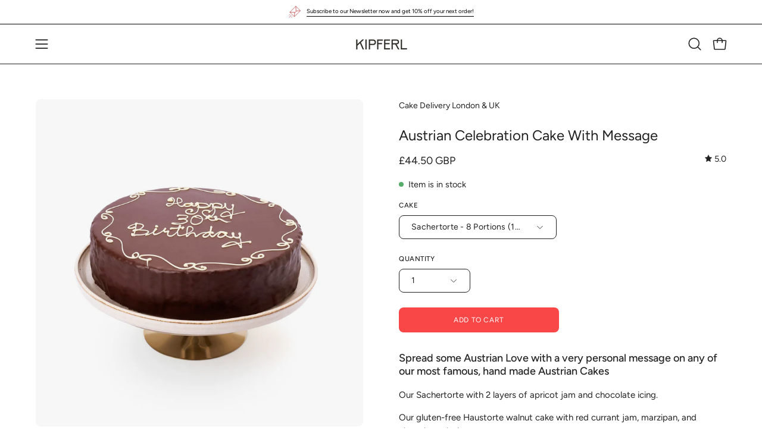

--- FILE ---
content_type: text/html; charset=utf-8
request_url: https://kipferl.co.uk/products/celebration-cake-with-message
body_size: 73989
content:
<!doctype html>
<html class="no-js no-touch" lang="en">
   <style>
p{
 font-size: 15px !important;}
h1{
 font-size: 24px !important;}
h2{
 font-size: 18px !important;}
  h3{
 font-size: 18px !important;}
     h4{
 font-size: 15px !important;}
</style>
<head>
  <!-- Start CustomFit.ai Intelligent Code --><!-- DONOT EDIT (including the outer comments) -->
  
  <!-- End CustomFit.ai Intelligent Code -->
	<script src="//kipferl.co.uk/cdn/shop/files/pandectes-rules.js?v=14220193778556233746"></script>
	<script src="https://t.contentsquare.net/uxa/9cd6360ff447a.js"></script>
	
  <meta charset="utf-8">
  <meta http-equiv='X-UA-Compatible' content='IE=edge'>
  <meta name="viewport" content="width=device-width, height=device-height, initial-scale=1.0, minimum-scale=1.0">
  <link rel="canonical" href="https://kipferl.co.uk/products/celebration-cake-with-message" />
  <link rel="preconnect" href="https://cdn.shopify.com" crossorigin>
  <link rel="preconnect" href="https://fonts.shopify.com" crossorigin>
  <link rel="preconnect" href="https://monorail-edge.shopifysvc.com" crossorigin>

   <!-- Hotjar Tracking Code for https://kipferl.co.uk/ -->
<script>
    (function(h,o,t,j,a,r){
        h.hj=h.hj||function(){(h.hj.q=h.hj.q||[]).push(arguments)};
        h._hjSettings={hjid:6430711,hjsv:6};
        a=o.getElementsByTagName(‘head’)[0];
        r=o.createElement(‘script’);r.async=1;
        r.src=t+h._hjSettings.hjid+j+h._hjSettings.hjsv;
        a.appendChild(r);
    })(window,document,‘https://static.hotjar.com/c/hotjar-','.js?sv=’);
</script>

  <link href="//kipferl.co.uk/cdn/shop/t/30/assets/theme.css?v=16026338050861532121755014126" as="style" rel="preload">
  <link href="//kipferl.co.uk/cdn/shop/t/30/assets/vendor.js?v=74877493214922022811755014126" as="script" rel="preload">
  <link href="//kipferl.co.uk/cdn/shop/t/30/assets/theme.js?v=46184529108772523031755014126" as="script" rel="preload">

  <link rel="preload" as="image" href="//kipferl.co.uk/cdn/shop/t/30/assets/loading.svg?v=91665432863842511931755014126"><style data-shopify>:root { --loader-image-size: 150px; }:root { --loader-image-size: 320px; }html:not(.is-loading) .loading-overlay { opacity: 0; visibility: hidden; pointer-events: none; }
    .loading-overlay { position: fixed; top: 0; left: 0; z-index: 99999; width: 100vw; height: 100vh; display: flex; align-items: center; justify-content: center; background: var(--bg); transition: opacity 0.3s ease-out, visibility 0s linear 0.3s; }
    .loading-overlay .loader__image--fallback { width: 320px; height: 100%; background: var(--loader-image) no-repeat center center/contain; }
    .loader__image__holder { position: absolute; top: 0; left: 0; width: 100%; height: 100%; font-size: 0; display: flex; align-items: center; justify-content: center; animation: pulse-loading 2s infinite ease-in-out; }
    .loader__image { max-width: 150px; height: auto; object-fit: contain; }</style><script>
    const loadingAppearance = "once";
    const loaded = sessionStorage.getItem('loaded');

    if (loadingAppearance === 'once') {
      if (loaded === null) {
        sessionStorage.setItem('loaded', true);
        document.documentElement.classList.add('is-loading');
      }
    } else {
      document.documentElement.classList.add('is-loading');
    }
  </script><link rel="shortcut icon" href="//kipferl.co.uk/cdn/shop/files/kipferl-favicon_32x32.jpg?v=1687360005" type="image/png" />
  <title>Austrian Celebration Cake With Message &ndash; KIPFERL</title><meta name="description" content="Spread some Austrian Love with a very personal message on any of our most famous, hand made Austrian Cakes Our Sachertorte with 2 layers of apricot jam and chocolate icing. Our gluten-free Haustorte walnut cake with red currant jam, marzipan, and chocolate glazing. Our Maronitorte with lots of creamy chestnuts and choc"><link rel="preload" as="font" href="//kipferl.co.uk/cdn/fonts/figtree/figtree_n4.3c0838aba1701047e60be6a99a1b0a40ce9b8419.woff2" type="font/woff2" crossorigin><link rel="preload" as="font" href="//kipferl.co.uk/cdn/fonts/figtree/figtree_n4.3c0838aba1701047e60be6a99a1b0a40ce9b8419.woff2" type="font/woff2" crossorigin>

<meta property="og:site_name" content="KIPFERL">
<meta property="og:url" content="https://kipferl.co.uk/products/celebration-cake-with-message">
<meta property="og:title" content="Austrian Celebration Cake With Message">
<meta property="og:type" content="product">
<meta property="og:description" content="Spread some Austrian Love with a very personal message on any of our most famous, hand made Austrian Cakes Our Sachertorte with 2 layers of apricot jam and chocolate icing. Our gluten-free Haustorte walnut cake with red currant jam, marzipan, and chocolate glazing. Our Maronitorte with lots of creamy chestnuts and choc"><meta property="og:image" content="http://kipferl.co.uk/cdn/shop/files/celebration-cake-sachertorte-withdecoration.jpg?v=1721295595">
  <meta property="og:image:secure_url" content="https://kipferl.co.uk/cdn/shop/files/celebration-cake-sachertorte-withdecoration.jpg?v=1721295595">
  <meta property="og:image:width" content="1200">
  <meta property="og:image:height" content="1200"><meta property="og:price:amount" content="44.50">
  <meta property="og:price:currency" content="GBP"><meta name="twitter:site" content="@kipferlcafe?lang=en"><meta name="twitter:card" content="summary_large_image">
<meta name="twitter:title" content="Austrian Celebration Cake With Message">
<meta name="twitter:description" content="Spread some Austrian Love with a very personal message on any of our most famous, hand made Austrian Cakes Our Sachertorte with 2 layers of apricot jam and chocolate icing. Our gluten-free Haustorte walnut cake with red currant jam, marzipan, and chocolate glazing. Our Maronitorte with lots of creamy chestnuts and choc"><style data-shopify>@font-face {
  font-family: Figtree;
  font-weight: 400;
  font-style: normal;
  font-display: swap;
  src: url("//kipferl.co.uk/cdn/fonts/figtree/figtree_n4.3c0838aba1701047e60be6a99a1b0a40ce9b8419.woff2") format("woff2"),
       url("//kipferl.co.uk/cdn/fonts/figtree/figtree_n4.c0575d1db21fc3821f17fd6617d3dee552312137.woff") format("woff");
}

@font-face {
  font-family: Figtree;
  font-weight: 400;
  font-style: normal;
  font-display: swap;
  src: url("//kipferl.co.uk/cdn/fonts/figtree/figtree_n4.3c0838aba1701047e60be6a99a1b0a40ce9b8419.woff2") format("woff2"),
       url("//kipferl.co.uk/cdn/fonts/figtree/figtree_n4.c0575d1db21fc3821f17fd6617d3dee552312137.woff") format("woff");
}

@font-face {
  font-family: Figtree;
  font-weight: 400;
  font-style: normal;
  font-display: swap;
  src: url("//kipferl.co.uk/cdn/fonts/figtree/figtree_n4.3c0838aba1701047e60be6a99a1b0a40ce9b8419.woff2") format("woff2"),
       url("//kipferl.co.uk/cdn/fonts/figtree/figtree_n4.c0575d1db21fc3821f17fd6617d3dee552312137.woff") format("woff");
}



  @font-face {
  font-family: Figtree;
  font-weight: 500;
  font-style: normal;
  font-display: swap;
  src: url("//kipferl.co.uk/cdn/fonts/figtree/figtree_n5.3b6b7df38aa5986536945796e1f947445832047c.woff2") format("woff2"),
       url("//kipferl.co.uk/cdn/fonts/figtree/figtree_n5.f26bf6dcae278b0ed902605f6605fa3338e81dab.woff") format("woff");
}




  @font-face {
  font-family: Figtree;
  font-weight: 300;
  font-style: normal;
  font-display: swap;
  src: url("//kipferl.co.uk/cdn/fonts/figtree/figtree_n3.e4cc0323f8b9feb279bf6ced9d868d88ce80289f.woff2") format("woff2"),
       url("//kipferl.co.uk/cdn/fonts/figtree/figtree_n3.db79ac3fb83d054d99bd79fccf8e8782b5cf449e.woff") format("woff");
}




  @font-face {
  font-family: Figtree;
  font-weight: 700;
  font-style: normal;
  font-display: swap;
  src: url("//kipferl.co.uk/cdn/fonts/figtree/figtree_n7.2fd9bfe01586148e644724096c9d75e8c7a90e55.woff2") format("woff2"),
       url("//kipferl.co.uk/cdn/fonts/figtree/figtree_n7.ea05de92d862f9594794ab281c4c3a67501ef5fc.woff") format("woff");
}




  @font-face {
  font-family: Figtree;
  font-weight: 300;
  font-style: normal;
  font-display: swap;
  src: url("//kipferl.co.uk/cdn/fonts/figtree/figtree_n3.e4cc0323f8b9feb279bf6ced9d868d88ce80289f.woff2") format("woff2"),
       url("//kipferl.co.uk/cdn/fonts/figtree/figtree_n3.db79ac3fb83d054d99bd79fccf8e8782b5cf449e.woff") format("woff");
}




  @font-face {
  font-family: Figtree;
  font-weight: 500;
  font-style: normal;
  font-display: swap;
  src: url("//kipferl.co.uk/cdn/fonts/figtree/figtree_n5.3b6b7df38aa5986536945796e1f947445832047c.woff2") format("woff2"),
       url("//kipferl.co.uk/cdn/fonts/figtree/figtree_n5.f26bf6dcae278b0ed902605f6605fa3338e81dab.woff") format("woff");
}




  @font-face {
  font-family: Figtree;
  font-weight: 400;
  font-style: italic;
  font-display: swap;
  src: url("//kipferl.co.uk/cdn/fonts/figtree/figtree_i4.89f7a4275c064845c304a4cf8a4a586060656db2.woff2") format("woff2"),
       url("//kipferl.co.uk/cdn/fonts/figtree/figtree_i4.6f955aaaafc55a22ffc1f32ecf3756859a5ad3e2.woff") format("woff");
}




  @font-face {
  font-family: Figtree;
  font-weight: 700;
  font-style: italic;
  font-display: swap;
  src: url("//kipferl.co.uk/cdn/fonts/figtree/figtree_i7.06add7096a6f2ab742e09ec7e498115904eda1fe.woff2") format("woff2"),
       url("//kipferl.co.uk/cdn/fonts/figtree/figtree_i7.ee584b5fcaccdbb5518c0228158941f8df81b101.woff") format("woff");
}




  @font-face {
  font-family: Figtree;
  font-weight: 500;
  font-style: normal;
  font-display: swap;
  src: url("//kipferl.co.uk/cdn/fonts/figtree/figtree_n5.3b6b7df38aa5986536945796e1f947445832047c.woff2") format("woff2"),
       url("//kipferl.co.uk/cdn/fonts/figtree/figtree_n5.f26bf6dcae278b0ed902605f6605fa3338e81dab.woff") format("woff");
}


:root {--COLOR-PRIMARY-OPPOSITE: #ffffff;
  --COLOR-PRIMARY-OPPOSITE-ALPHA-20: rgba(255, 255, 255, 0.2);
  --COLOR-PRIMARY-LIGHTEN-DARKEN-ALPHA-20: rgba(251, 119, 119, 0.2);
  --COLOR-PRIMARY-LIGHTEN-DARKEN-ALPHA-30: rgba(251, 119, 119, 0.3);

  --PRIMARY-BUTTONS-COLOR-BG: #f94646;
  --PRIMARY-BUTTONS-COLOR-TEXT: #ffffff;
  --PRIMARY-BUTTONS-COLOR-BORDER: #f94646;

  --PRIMARY-BUTTONS-COLOR-LIGHTEN-DARKEN: #fb7777;

  --PRIMARY-BUTTONS-COLOR-ALPHA-05: rgba(249, 70, 70, 0.05);
  --PRIMARY-BUTTONS-COLOR-ALPHA-10: rgba(249, 70, 70, 0.1);
  --PRIMARY-BUTTONS-COLOR-ALPHA-50: rgba(249, 70, 70, 0.5);--COLOR-SECONDARY-OPPOSITE: #000000;
  --COLOR-SECONDARY-OPPOSITE-ALPHA-20: rgba(0, 0, 0, 0.2);
  --COLOR-SECONDARY-LIGHTEN-DARKEN-ALPHA-20: rgba(230, 230, 230, 0.2);
  --COLOR-SECONDARY-LIGHTEN-DARKEN-ALPHA-30: rgba(230, 230, 230, 0.3);

  --SECONDARY-BUTTONS-COLOR-BG: #ffffff;
  --SECONDARY-BUTTONS-COLOR-TEXT: #000000;
  --SECONDARY-BUTTONS-COLOR-BORDER: #ffffff;

  --SECONDARY-BUTTONS-COLOR-ALPHA-05: rgba(255, 255, 255, 0.05);
  --SECONDARY-BUTTONS-COLOR-ALPHA-10: rgba(255, 255, 255, 0.1);
  --SECONDARY-BUTTONS-COLOR-ALPHA-50: rgba(255, 255, 255, 0.5);--OUTLINE-BUTTONS-PRIMARY-BG: transparent;
  --OUTLINE-BUTTONS-PRIMARY-TEXT: #f94646;
  --OUTLINE-BUTTONS-PRIMARY-BORDER: #f94646;
  --OUTLINE-BUTTONS-PRIMARY-BG-HOVER: rgba(251, 119, 119, 0.2);

  --OUTLINE-BUTTONS-SECONDARY-BG: transparent;
  --OUTLINE-BUTTONS-SECONDARY-TEXT: #ffffff;
  --OUTLINE-BUTTONS-SECONDARY-BORDER: #ffffff;
  --OUTLINE-BUTTONS-SECONDARY-BG-HOVER: rgba(230, 230, 230, 0.2);

  --OUTLINE-BUTTONS-WHITE-BG: transparent;
  --OUTLINE-BUTTONS-WHITE-TEXT: #ffffff;
  --OUTLINE-BUTTONS-WHITE-BORDER: #ffffff;

  --OUTLINE-BUTTONS-BLACK-BG: transparent;
  --OUTLINE-BUTTONS-BLACK-TEXT: #000000;
  --OUTLINE-BUTTONS-BLACK-BORDER: #000000;--OUTLINE-SOLID-BUTTONS-PRIMARY-BG: #f94646;
  --OUTLINE-SOLID-BUTTONS-PRIMARY-TEXT: #ffffff;
  --OUTLINE-SOLID-BUTTONS-PRIMARY-BORDER: #ffffff;
  --OUTLINE-SOLID-BUTTONS-PRIMARY-BG-HOVER: rgba(255, 255, 255, 0.2);

  --OUTLINE-SOLID-BUTTONS-SECONDARY-BG: #ffffff;
  --OUTLINE-SOLID-BUTTONS-SECONDARY-TEXT: #000000;
  --OUTLINE-SOLID-BUTTONS-SECONDARY-BORDER: #000000;
  --OUTLINE-SOLID-BUTTONS-SECONDARY-BG-HOVER: rgba(0, 0, 0, 0.2);

  --OUTLINE-SOLID-BUTTONS-WHITE-BG: #ffffff;
  --OUTLINE-SOLID-BUTTONS-WHITE-TEXT: #000000;
  --OUTLINE-SOLID-BUTTONS-WHITE-BORDER: #000000;

  --OUTLINE-SOLID-BUTTONS-BLACK-BG: #000000;
  --OUTLINE-SOLID-BUTTONS-BLACK-TEXT: #ffffff;
  --OUTLINE-SOLID-BUTTONS-BLACK-BORDER: #ffffff;--COLOR-HEADING: #212121;
  --COLOR-TEXT: #212121;
  --COLOR-TEXT-DARKEN: #000000;
  --COLOR-TEXT-LIGHTEN: #545454;
  --COLOR-TEXT-ALPHA-5: rgba(33, 33, 33, 0.05);
  --COLOR-TEXT-ALPHA-8: rgba(33, 33, 33, 0.08);
  --COLOR-TEXT-ALPHA-10: rgba(33, 33, 33, 0.1);
  --COLOR-TEXT-ALPHA-15: rgba(33, 33, 33, 0.15);
  --COLOR-TEXT-ALPHA-20: rgba(33, 33, 33, 0.2);
  --COLOR-TEXT-ALPHA-25: rgba(33, 33, 33, 0.25);
  --COLOR-TEXT-ALPHA-50: rgba(33, 33, 33, 0.5);
  --COLOR-TEXT-ALPHA-60: rgba(33, 33, 33, 0.6);
  --COLOR-TEXT-ALPHA-85: rgba(33, 33, 33, 0.85);

  --COLOR-BG: #ffffff;
  --COLOR-BG-ALPHA-25: rgba(255, 255, 255, 0.25);
  --COLOR-BG-ALPHA-35: rgba(255, 255, 255, 0.35);
  --COLOR-BG-ALPHA-60: rgba(255, 255, 255, 0.6);
  --COLOR-BG-ALPHA-65: rgba(255, 255, 255, 0.65);
  --COLOR-BG-ALPHA-85: rgba(255, 255, 255, 0.85);
  --COLOR-BG-OVERLAY: rgba(255, 255, 255, 0.75);
  --COLOR-BG-DARKEN: #e6e6e6;
  --COLOR-BG-LIGHTEN-DARKEN: #e6e6e6;
  --COLOR-BG-LIGHTEN-DARKEN-SHIMMER-BG: #fafafa;
  --COLOR-BG-LIGHTEN-DARKEN-SHIMMER-EFFECT: #f5f5f5;
  --COLOR-BG-LIGHTEN-DARKEN-FOREGROUND: #f7f7f7;
  --COLOR-BG-LIGHTEN-DARKEN-SEARCH-LOADER: #cccccc;
  --COLOR-BG-LIGHTEN-DARKEN-SEARCH-LOADER-LINE: #e6e6e6;
  --COLOR-BG-LIGHTEN-DARKEN-2: #cdcdcd;
  --COLOR-BG-LIGHTEN-DARKEN-3: #b3b3b3;
  --COLOR-BG-LIGHTEN-DARKEN-4: #9a9a9a;
  --COLOR-BG-LIGHTEN-DARKEN-CONTRAST: #b3b3b3;
  --COLOR-BG-LIGHTEN-DARKEN-CONTRAST-2: #999999;
  --COLOR-BG-LIGHTEN-DARKEN-CONTRAST-3: #808080;
  --COLOR-BG-LIGHTEN-DARKEN-CONTRAST-4: #666666;

  --COLOR-BG-SECONDARY: #d7d4c7;
  --COLOR-BG-SECONDARY-LIGHTEN-DARKEN: #c2bda9;
  --COLOR-BG-SECONDARY-LIGHTEN-DARKEN-CONTRAST: #5d5842;

  --COLOR-INPUT-BG: #ffffff;

  --COLOR-ACCENT: #fda136;
  --COLOR-ACCENT-TEXT: #fff;

  --COLOR-BORDER: #d3d3d3;
  --COLOR-BORDER-ALPHA-15: rgba(211, 211, 211, 0.15);
  --COLOR-BORDER-ALPHA-30: rgba(211, 211, 211, 0.3);
  --COLOR-BORDER-ALPHA-50: rgba(211, 211, 211, 0.5);
  --COLOR-BORDER-ALPHA-65: rgba(211, 211, 211, 0.65);
  --COLOR-BORDER-LIGHTEN-DARKEN: #868686;
  --COLOR-BORDER-HAIRLINE: #f7f7f7;

  --COLOR-SALE-BG: #004ac7;
  --COLOR-SALE-TEXT: #ffffff;
  --COLOR-CUSTOM-BG: #000000;
  --COLOR-CUSTOM-TEXT: #ffffff;
  --COLOR-SOLD-BG: #ffffff;
  --COLOR-SOLD-TEXT: #004ac7;
  --COLOR-SAVING-BG: #f94646;
  --COLOR-SAVING-TEXT: #ffffff;

  --COLOR-WHITE-BLACK: fff;
  --COLOR-BLACK-WHITE: #000;
  --COLOR-BLACK-WHITE-ALPHA-25: rgba(0, 0, 0, 0.25);--COLOR-DISABLED-GREY: rgba(33, 33, 33, 0.05);
  --COLOR-DISABLED-GREY-DARKEN: rgba(33, 33, 33, 0.45);
  --COLOR-ERROR: #D02E2E;
  --COLOR-ERROR-BG: #f3cbcb;
  --COLOR-SUCCESS: #56AD6A;
  --COLOR-SUCCESS-BG: #ECFEF0;
  --COLOR-WARN: #ECBD5E;
  --COLOR-TRANSPARENT: rgba(255, 255, 255, 0);

  --COLOR-WHITE: #ffffff;
  --COLOR-WHITE-DARKEN: #f2f2f2;
  --COLOR-WHITE-ALPHA-10: rgba(255, 255, 255, 0.1);
  --COLOR-WHITE-ALPHA-20: rgba(255, 255, 255, 0.2);
  --COLOR-WHITE-ALPHA-25: rgba(255, 255, 255, 0.25);
  --COLOR-WHITE-ALPHA-50: rgba(255, 255, 255, 0.5);
  --COLOR-WHITE-ALPHA-60: rgba(255, 255, 255, 0.6);
  --COLOR-BLACK: #000000;
  --COLOR-BLACK-LIGHTEN: #1a1a1a;
  --COLOR-BLACK-ALPHA-10: rgba(0, 0, 0, 0.1);
  --COLOR-BLACK-ALPHA-20: rgba(0, 0, 0, 0.2);
  --COLOR-BLACK-ALPHA-25: rgba(0, 0, 0, 0.25);
  --COLOR-BLACK-ALPHA-50: rgba(0, 0, 0, 0.5);
  --COLOR-BLACK-ALPHA-60: rgba(0, 0, 0, 0.6);--FONT-STACK-BODY: Figtree, sans-serif;
  --FONT-STYLE-BODY: normal;
  --FONT-STYLE-BODY-ITALIC: italic;
  --FONT-ADJUST-BODY: 1.0;

  --FONT-WEIGHT-BODY: 400;
  --FONT-WEIGHT-BODY-LIGHT: 300;
  --FONT-WEIGHT-BODY-MEDIUM: 700;
  --FONT-WEIGHT-BODY-BOLD: 500;

  --FONT-STACK-HEADING: Figtree, sans-serif;
  --FONT-STYLE-HEADING: normal;
  --FONT-STYLE-HEADING-ITALIC: italic;
  --FONT-ADJUST-HEADING: 0.8;

  --FONT-WEIGHT-HEADING: 400;
  --FONT-WEIGHT-HEADING-LIGHT: 300;
  --FONT-WEIGHT-HEADING-MEDIUM: 700;
  --FONT-WEIGHT-HEADING-BOLD: 500;

  --FONT-STACK-NAV: Figtree, sans-serif;
  --FONT-STYLE-NAV: normal;
  --FONT-STYLE-NAV-ITALIC: italic;
  --FONT-ADJUST-NAV: 0.95;
  --FONT-ADJUST-NAV-TOP-LEVEL: 0.95;

  --FONT-WEIGHT-NAV: 400;
  --FONT-WEIGHT-NAV-LIGHT: 300;
  --FONT-WEIGHT-NAV-MEDIUM: 700;
  --FONT-WEIGHT-NAV-BOLD: 500;

  --FONT-ADJUST-PRODUCT-GRID: 0.9;

  --FONT-STACK-BUTTON: Figtree, sans-serif;
  --FONT-STYLE-BUTTON: normal;
  --FONT-STYLE-BUTTON-ITALIC: italic;
  --FONT-ADJUST-BUTTON: 0.75;

  --FONT-WEIGHT-BUTTON: 400;
  --FONT-WEIGHT-BUTTON-MEDIUM: 700;
  --FONT-WEIGHT-BUTTON-BOLD: 500;

  --FONT-STACK-SUBHEADING: Figtree, sans-serif;
  --FONT-STYLE-SUBHEADING: normal;
  --FONT-ADJUST-SUBHEADING: 0.8;

  --FONT-WEIGHT-SUBHEADING: 400;
  --FONT-WEIGHT-SUBHEADING-BOLD: 500;

  --FONT-STACK-LABEL: Figtree, sans-serif;
  --FONT-STYLE-LABEL: normal;
  --FONT-ADJUST-LABEL: 0.65;

  --FONT-WEIGHT-LABEL: 500;

  --LETTER-SPACING-NAV: 0.0em;
  --LETTER-SPACING-SUBHEADING: 0.0em;
  --LETTER-SPACING-BUTTON: 0.05em;
  --LETTER-SPACING-LABEL: 0.05em;

  --BUTTON-TEXT-CAPS: uppercase;
  --HEADING-TEXT-CAPS: none;
  --SUBHEADING-TEXT-CAPS: uppercase;
  --LABEL-TEXT-CAPS: uppercase;--FONT-SIZE-INPUT: 1.0rem;--RADIUS: 8px;
  --RADIUS-SMALL: 8px;
  --RADIUS-TINY: 8px;
  --RADIUS-BADGE: 3px;
  --RADIUS-CHECKBOX: 4px;
  --RADIUS-TEXTAREA: 8px;--PRODUCT-MEDIA-PADDING-TOP: 100%;--BORDER-WIDTH: 1px;--STROKE-WIDTH: 12px;--SITE-WIDTH: 1440px;
  --SITE-WIDTH-NARROW: 840px;--COLOR-UPSELLS-BG: #F1EFE8;
  --COLOR-UPSELLS-TEXT: #0B0B0B;
  --COLOR-UPSELLS-TEXT-LIGHTEN: #3e3e3e;
  --COLOR-UPSELLS-DISABLED-GREY-DARKEN: rgba(11, 11, 11, 0.45);
  --UPSELLS-HEIGHT: 130px;
  --UPSELLS-IMAGE-WIDTH: 30%;--ICON-ARROW-RIGHT: url( "//kipferl.co.uk/cdn/shop/t/30/assets/icon-chevron-right.svg?v=115618353204357621731755014126" );--loading-svg: url( "//kipferl.co.uk/cdn/shop/t/30/assets/loading.svg?v=91665432863842511931755014126" );
  --icon-check: url( "//kipferl.co.uk/cdn/shop/t/30/assets/icon-check.svg?v=175316081881880408121755014126" );
  --icon-check-swatch: url( "//kipferl.co.uk/cdn/shop/t/30/assets/icon-check-swatch.svg?v=131897745589030387781755014126" );
  --icon-zoom-in: url( "//kipferl.co.uk/cdn/shop/t/30/assets/icon-zoom-in.svg?v=157433013461716915331755014126" );
  --icon-zoom-out: url( "//kipferl.co.uk/cdn/shop/t/30/assets/icon-zoom-out.svg?v=164909107869959372931755014126" );--collection-sticky-bar-height: 0px;
  --collection-image-padding-top: 60%;

  --drawer-width: 400px;
  --drawer-transition: transform 0.4s cubic-bezier(0.46, 0.01, 0.32, 1);--gutter: 60px;
  --gutter-mobile: 20px;
  --grid-gutter: 20px;
  --grid-gutter-mobile: 35px;--inner: 20px;
  --inner-tablet: 18px;
  --inner-mobile: 16px;--grid: repeat(3, minmax(0, 1fr));
  --grid-tablet: repeat(3, minmax(0, 1fr));
  --grid-mobile: repeat(2, minmax(0, 1fr));
  --megamenu-grid: repeat(4, minmax(0, 1fr));
  --grid-row: 1 / span 3;--scrollbar-width: 0px;--overlay: #000;
  --overlay-opacity: 1;--swatch-width: 38px;
  --swatch-height: 26px;
  --swatch-size: 32px;
  --swatch-size-mobile: 30px;

  
  --move-offset: 20px;

  
  --autoplay-speed: 2200ms;

  
--filter-bg: .97;
  --product-filter-bg: .97;
  }</style><link href="//kipferl.co.uk/cdn/shop/t/30/assets/theme.css?v=16026338050861532121755014126" rel="stylesheet" type="text/css" media="all" /><script type="text/javascript">
    if (window.MSInputMethodContext && document.documentMode) {
      var scripts = document.getElementsByTagName('script')[0];
      var polyfill = document.createElement("script");
      polyfill.defer = true;
      polyfill.src = "//kipferl.co.uk/cdn/shop/t/30/assets/ie11.js?v=164037955086922138091755014126";

      scripts.parentNode.insertBefore(polyfill, scripts);

      document.documentElement.classList.add('ie11');
    } else {
      document.documentElement.className = document.documentElement.className.replace('no-js', 'js');
    }

    let root = '/';
    if (root[root.length - 1] !== '/') {
      root = `${root}/`;
    }

    window.theme = {
      routes: {
        root: root,
        cart_url: "\/cart",
        cart_add_url: "\/cart\/add",
        cart_change_url: "\/cart\/change",
        shop_url: "https:\/\/kipferl.co.uk",
        searchUrl: '/search',
        predictiveSearchUrl: '/search/suggest',
        product_recommendations_url: "\/recommendations\/products"
      },
      assets: {
        photoswipe: '//kipferl.co.uk/cdn/shop/t/30/assets/photoswipe.js?v=162613001030112971491755014126',
        smoothscroll: '//kipferl.co.uk/cdn/shop/t/30/assets/smoothscroll.js?v=37906625415260927261755014126',
        no_image: "//kipferl.co.uk/cdn/shopifycloud/storefront/assets/no-image-2048-a2addb12_1024x.gif",
        swatches: '//kipferl.co.uk/cdn/shop/t/30/assets/swatches.json?v=108341084980828767351755014126',
        base: "//kipferl.co.uk/cdn/shop/t/30/assets/"
      },
      strings: {
        add_to_cart: "Add to Cart",
        cart_acceptance_error: "You must accept our terms and conditions.",
        cart_empty: "Your cart is currently empty.",
        cart_price: "Price",
        cart_quantity: "Quantity",
        cart_items_one: "{{ count }} item",
        cart_items_many: "{{ count }} items",
        cart_title: "Cart",
        cart_total: "Total",
        continue_shopping: "Continue Shopping",
        free: "Free",
        limit_error: "Sorry, looks like we don\u0026#39;t have enough of this product.",
        preorder: "Pre-Order",
        remove: "Remove",
        sale_badge_text: "Sale",
        saving_badge: "Save {{ discount }}",
        saving_up_to_badge: "Save up to {{ discount }}",
        sold_out: "Sold Out",
        subscription: "Subscription",
        unavailable: "Unavailable",
        unit_price_label: "Unit price",
        unit_price_separator: "per",
        zero_qty_error: "Quantity must be greater than 0.",
        delete_confirm: "Are you sure you wish to delete this address?",
        newsletter_product_availability: "Notify Me When It’s Available"
      },
      icons: {
        plus: '<svg aria-hidden="true" focusable="false" role="presentation" class="icon icon-toggle-plus" viewBox="0 0 192 192"><path d="M30 96h132M96 30v132" stroke="currentColor" stroke-linecap="round" stroke-linejoin="round"/></svg>',
        minus: '<svg aria-hidden="true" focusable="false" role="presentation" class="icon icon-toggle-minus" viewBox="0 0 192 192"><path d="M30 96h132" stroke="currentColor" stroke-linecap="round" stroke-linejoin="round"/></svg>',
        close: '<svg aria-hidden="true" focusable="false" role="presentation" class="icon icon-close" viewBox="0 0 192 192"><path d="M150 42 42 150M150 150 42 42" stroke="currentColor" stroke-linecap="round" stroke-linejoin="round"/></svg>'
      },
      settings: {
        animations: true,
        cartType: "page",
        enableAcceptTerms: true,
        enableInfinityScroll: false,
        enablePaymentButton: false,
        gridImageSize: "cover",
        gridImageAspectRatio: 1,
        mobileMenuBehaviour: "link",
        productGridHover: "image",
        savingBadgeType: "percentage",
        showSaleBadge: false,
        showSoldBadge: true,
        showSavingBadge: true,
        quickBuy: "quick_buy",
        suggestArticles: false,
        suggestCollections: true,
        suggestProducts: true,
        suggestPages: false,
        suggestionsResultsLimit: 10,
        currency_code_enable: true,
        hideInventoryCount: true,
        enableColorSwatchesCollection: true,
      },
      sizes: {
        mobile: 480,
        small: 768,
        large: 1024,
        widescreen: 1440
      },
      moneyFormat: "£{{amount}}",
      moneyWithCurrencyFormat: "£{{amount}} GBP",
      subtotal: 0,
      info: {
        name: 'Palo Alto'
      },
      version: '5.6.0'
    };
    window.PaloAlto = window.PaloAlto || {};
    window.slate = window.slate || {};
    window.isHeaderTransparent = false;
    window.stickyHeaderHeight = 60;
    window.lastWindowWidth = window.innerWidth || document.documentElement.clientWidth;
  </script><script src="//kipferl.co.uk/cdn/shop/t/30/assets/vendor.js?v=74877493214922022811755014126" defer="defer"></script>
  <script src="//kipferl.co.uk/cdn/shop/t/30/assets/theme.js?v=46184529108772523031755014126" defer="defer"></script><script>window.performance && window.performance.mark && window.performance.mark('shopify.content_for_header.start');</script><meta name="google-site-verification" content="9Xd0E4utPIGkdoruzIXIDytzEOx-Zp6W4SRUwqaStok">
<meta name="google-site-verification" content="9Xd0E4utPIGkdoruzIXIDytzEOx-Zp6W4SRUwqaStok">
<meta id="shopify-digital-wallet" name="shopify-digital-wallet" content="/53971681473/digital_wallets/dialog">
<meta name="shopify-checkout-api-token" content="09e97fdc38653123adabf217ad96886b">
<meta id="in-context-paypal-metadata" data-shop-id="53971681473" data-venmo-supported="false" data-environment="production" data-locale="en_US" data-paypal-v4="true" data-currency="GBP">
<link rel="alternate" type="application/json+oembed" href="https://kipferl.co.uk/products/celebration-cake-with-message.oembed">
<script async="async" src="/checkouts/internal/preloads.js?locale=en-GB"></script>
<link rel="preconnect" href="https://shop.app" crossorigin="anonymous">
<script async="async" src="https://shop.app/checkouts/internal/preloads.js?locale=en-GB&shop_id=53971681473" crossorigin="anonymous"></script>
<script id="apple-pay-shop-capabilities" type="application/json">{"shopId":53971681473,"countryCode":"GB","currencyCode":"GBP","merchantCapabilities":["supports3DS"],"merchantId":"gid:\/\/shopify\/Shop\/53971681473","merchantName":"KIPFERL","requiredBillingContactFields":["postalAddress","email","phone"],"requiredShippingContactFields":["postalAddress","email","phone"],"shippingType":"shipping","supportedNetworks":["visa","maestro","masterCard","amex","discover","elo"],"total":{"type":"pending","label":"KIPFERL","amount":"1.00"},"shopifyPaymentsEnabled":true,"supportsSubscriptions":true}</script>
<script id="shopify-features" type="application/json">{"accessToken":"09e97fdc38653123adabf217ad96886b","betas":["rich-media-storefront-analytics"],"domain":"kipferl.co.uk","predictiveSearch":true,"shopId":53971681473,"locale":"en"}</script>
<script>var Shopify = Shopify || {};
Shopify.shop = "kipferl.myshopify.com";
Shopify.locale = "en";
Shopify.currency = {"active":"GBP","rate":"1.0"};
Shopify.country = "GB";
Shopify.theme = {"name":"kipferl - August version","id":177397858680,"schema_name":"Palo Alto","schema_version":"5.6.0","theme_store_id":777,"role":"main"};
Shopify.theme.handle = "null";
Shopify.theme.style = {"id":null,"handle":null};
Shopify.cdnHost = "kipferl.co.uk/cdn";
Shopify.routes = Shopify.routes || {};
Shopify.routes.root = "/";</script>
<script type="module">!function(o){(o.Shopify=o.Shopify||{}).modules=!0}(window);</script>
<script>!function(o){function n(){var o=[];function n(){o.push(Array.prototype.slice.apply(arguments))}return n.q=o,n}var t=o.Shopify=o.Shopify||{};t.loadFeatures=n(),t.autoloadFeatures=n()}(window);</script>
<script>
  window.ShopifyPay = window.ShopifyPay || {};
  window.ShopifyPay.apiHost = "shop.app\/pay";
  window.ShopifyPay.redirectState = null;
</script>
<script id="shop-js-analytics" type="application/json">{"pageType":"product"}</script>
<script defer="defer" async type="module" src="//kipferl.co.uk/cdn/shopifycloud/shop-js/modules/v2/client.init-shop-cart-sync_BT-GjEfc.en.esm.js"></script>
<script defer="defer" async type="module" src="//kipferl.co.uk/cdn/shopifycloud/shop-js/modules/v2/chunk.common_D58fp_Oc.esm.js"></script>
<script defer="defer" async type="module" src="//kipferl.co.uk/cdn/shopifycloud/shop-js/modules/v2/chunk.modal_xMitdFEc.esm.js"></script>
<script type="module">
  await import("//kipferl.co.uk/cdn/shopifycloud/shop-js/modules/v2/client.init-shop-cart-sync_BT-GjEfc.en.esm.js");
await import("//kipferl.co.uk/cdn/shopifycloud/shop-js/modules/v2/chunk.common_D58fp_Oc.esm.js");
await import("//kipferl.co.uk/cdn/shopifycloud/shop-js/modules/v2/chunk.modal_xMitdFEc.esm.js");

  window.Shopify.SignInWithShop?.initShopCartSync?.({"fedCMEnabled":true,"windoidEnabled":true});

</script>
<script>
  window.Shopify = window.Shopify || {};
  if (!window.Shopify.featureAssets) window.Shopify.featureAssets = {};
  window.Shopify.featureAssets['shop-js'] = {"shop-cart-sync":["modules/v2/client.shop-cart-sync_DZOKe7Ll.en.esm.js","modules/v2/chunk.common_D58fp_Oc.esm.js","modules/v2/chunk.modal_xMitdFEc.esm.js"],"init-fed-cm":["modules/v2/client.init-fed-cm_B6oLuCjv.en.esm.js","modules/v2/chunk.common_D58fp_Oc.esm.js","modules/v2/chunk.modal_xMitdFEc.esm.js"],"shop-cash-offers":["modules/v2/client.shop-cash-offers_D2sdYoxE.en.esm.js","modules/v2/chunk.common_D58fp_Oc.esm.js","modules/v2/chunk.modal_xMitdFEc.esm.js"],"shop-login-button":["modules/v2/client.shop-login-button_QeVjl5Y3.en.esm.js","modules/v2/chunk.common_D58fp_Oc.esm.js","modules/v2/chunk.modal_xMitdFEc.esm.js"],"pay-button":["modules/v2/client.pay-button_DXTOsIq6.en.esm.js","modules/v2/chunk.common_D58fp_Oc.esm.js","modules/v2/chunk.modal_xMitdFEc.esm.js"],"shop-button":["modules/v2/client.shop-button_DQZHx9pm.en.esm.js","modules/v2/chunk.common_D58fp_Oc.esm.js","modules/v2/chunk.modal_xMitdFEc.esm.js"],"avatar":["modules/v2/client.avatar_BTnouDA3.en.esm.js"],"init-windoid":["modules/v2/client.init-windoid_CR1B-cfM.en.esm.js","modules/v2/chunk.common_D58fp_Oc.esm.js","modules/v2/chunk.modal_xMitdFEc.esm.js"],"init-shop-for-new-customer-accounts":["modules/v2/client.init-shop-for-new-customer-accounts_C_vY_xzh.en.esm.js","modules/v2/client.shop-login-button_QeVjl5Y3.en.esm.js","modules/v2/chunk.common_D58fp_Oc.esm.js","modules/v2/chunk.modal_xMitdFEc.esm.js"],"init-shop-email-lookup-coordinator":["modules/v2/client.init-shop-email-lookup-coordinator_BI7n9ZSv.en.esm.js","modules/v2/chunk.common_D58fp_Oc.esm.js","modules/v2/chunk.modal_xMitdFEc.esm.js"],"init-shop-cart-sync":["modules/v2/client.init-shop-cart-sync_BT-GjEfc.en.esm.js","modules/v2/chunk.common_D58fp_Oc.esm.js","modules/v2/chunk.modal_xMitdFEc.esm.js"],"shop-toast-manager":["modules/v2/client.shop-toast-manager_DiYdP3xc.en.esm.js","modules/v2/chunk.common_D58fp_Oc.esm.js","modules/v2/chunk.modal_xMitdFEc.esm.js"],"init-customer-accounts":["modules/v2/client.init-customer-accounts_D9ZNqS-Q.en.esm.js","modules/v2/client.shop-login-button_QeVjl5Y3.en.esm.js","modules/v2/chunk.common_D58fp_Oc.esm.js","modules/v2/chunk.modal_xMitdFEc.esm.js"],"init-customer-accounts-sign-up":["modules/v2/client.init-customer-accounts-sign-up_iGw4briv.en.esm.js","modules/v2/client.shop-login-button_QeVjl5Y3.en.esm.js","modules/v2/chunk.common_D58fp_Oc.esm.js","modules/v2/chunk.modal_xMitdFEc.esm.js"],"shop-follow-button":["modules/v2/client.shop-follow-button_CqMgW2wH.en.esm.js","modules/v2/chunk.common_D58fp_Oc.esm.js","modules/v2/chunk.modal_xMitdFEc.esm.js"],"checkout-modal":["modules/v2/client.checkout-modal_xHeaAweL.en.esm.js","modules/v2/chunk.common_D58fp_Oc.esm.js","modules/v2/chunk.modal_xMitdFEc.esm.js"],"shop-login":["modules/v2/client.shop-login_D91U-Q7h.en.esm.js","modules/v2/chunk.common_D58fp_Oc.esm.js","modules/v2/chunk.modal_xMitdFEc.esm.js"],"lead-capture":["modules/v2/client.lead-capture_BJmE1dJe.en.esm.js","modules/v2/chunk.common_D58fp_Oc.esm.js","modules/v2/chunk.modal_xMitdFEc.esm.js"],"payment-terms":["modules/v2/client.payment-terms_Ci9AEqFq.en.esm.js","modules/v2/chunk.common_D58fp_Oc.esm.js","modules/v2/chunk.modal_xMitdFEc.esm.js"]};
</script>
<script>(function() {
  var isLoaded = false;
  function asyncLoad() {
    if (isLoaded) return;
    isLoaded = true;
    var urls = ["https:\/\/chimpstatic.com\/mcjs-connected\/js\/users\/c07a3be151e0163470ef05ada\/64c4cd253b1462658d2d0bd08.js?shop=kipferl.myshopify.com","\/\/cdn.shopify.com\/proxy\/ad6f7994b01ecb4f771d13b40bacc28640e4fb1fe1762c778b5ed5926fa2c398\/cdn.bogos.io\/script_tag\/secomapp.scripttag.js?shop=kipferl.myshopify.com\u0026sp-cache-control=cHVibGljLCBtYXgtYWdlPTkwMA"];
    for (var i = 0; i < urls.length; i++) {
      var s = document.createElement('script');
      s.type = 'text/javascript';
      s.async = true;
      s.src = urls[i];
      var x = document.getElementsByTagName('script')[0];
      x.parentNode.insertBefore(s, x);
    }
  };
  if(window.attachEvent) {
    window.attachEvent('onload', asyncLoad);
  } else {
    window.addEventListener('load', asyncLoad, false);
  }
})();</script>
<script id="__st">var __st={"a":53971681473,"offset":0,"reqid":"598dae77-574e-4dad-807d-7512de08bbd3-1769204691","pageurl":"kipferl.co.uk\/products\/celebration-cake-with-message","u":"955a2d08ff9d","p":"product","rtyp":"product","rid":6303031591105};</script>
<script>window.ShopifyPaypalV4VisibilityTracking = true;</script>
<script id="captcha-bootstrap">!function(){'use strict';const t='contact',e='account',n='new_comment',o=[[t,t],['blogs',n],['comments',n],[t,'customer']],c=[[e,'customer_login'],[e,'guest_login'],[e,'recover_customer_password'],[e,'create_customer']],r=t=>t.map((([t,e])=>`form[action*='/${t}']:not([data-nocaptcha='true']) input[name='form_type'][value='${e}']`)).join(','),a=t=>()=>t?[...document.querySelectorAll(t)].map((t=>t.form)):[];function s(){const t=[...o],e=r(t);return a(e)}const i='password',u='form_key',d=['recaptcha-v3-token','g-recaptcha-response','h-captcha-response',i],f=()=>{try{return window.sessionStorage}catch{return}},m='__shopify_v',_=t=>t.elements[u];function p(t,e,n=!1){try{const o=window.sessionStorage,c=JSON.parse(o.getItem(e)),{data:r}=function(t){const{data:e,action:n}=t;return t[m]||n?{data:e,action:n}:{data:t,action:n}}(c);for(const[e,n]of Object.entries(r))t.elements[e]&&(t.elements[e].value=n);n&&o.removeItem(e)}catch(o){console.error('form repopulation failed',{error:o})}}const l='form_type',E='cptcha';function T(t){t.dataset[E]=!0}const w=window,h=w.document,L='Shopify',v='ce_forms',y='captcha';let A=!1;((t,e)=>{const n=(g='f06e6c50-85a8-45c8-87d0-21a2b65856fe',I='https://cdn.shopify.com/shopifycloud/storefront-forms-hcaptcha/ce_storefront_forms_captcha_hcaptcha.v1.5.2.iife.js',D={infoText:'Protected by hCaptcha',privacyText:'Privacy',termsText:'Terms'},(t,e,n)=>{const o=w[L][v],c=o.bindForm;if(c)return c(t,g,e,D).then(n);var r;o.q.push([[t,g,e,D],n]),r=I,A||(h.body.append(Object.assign(h.createElement('script'),{id:'captcha-provider',async:!0,src:r})),A=!0)});var g,I,D;w[L]=w[L]||{},w[L][v]=w[L][v]||{},w[L][v].q=[],w[L][y]=w[L][y]||{},w[L][y].protect=function(t,e){n(t,void 0,e),T(t)},Object.freeze(w[L][y]),function(t,e,n,w,h,L){const[v,y,A,g]=function(t,e,n){const i=e?o:[],u=t?c:[],d=[...i,...u],f=r(d),m=r(i),_=r(d.filter((([t,e])=>n.includes(e))));return[a(f),a(m),a(_),s()]}(w,h,L),I=t=>{const e=t.target;return e instanceof HTMLFormElement?e:e&&e.form},D=t=>v().includes(t);t.addEventListener('submit',(t=>{const e=I(t);if(!e)return;const n=D(e)&&!e.dataset.hcaptchaBound&&!e.dataset.recaptchaBound,o=_(e),c=g().includes(e)&&(!o||!o.value);(n||c)&&t.preventDefault(),c&&!n&&(function(t){try{if(!f())return;!function(t){const e=f();if(!e)return;const n=_(t);if(!n)return;const o=n.value;o&&e.removeItem(o)}(t);const e=Array.from(Array(32),(()=>Math.random().toString(36)[2])).join('');!function(t,e){_(t)||t.append(Object.assign(document.createElement('input'),{type:'hidden',name:u})),t.elements[u].value=e}(t,e),function(t,e){const n=f();if(!n)return;const o=[...t.querySelectorAll(`input[type='${i}']`)].map((({name:t})=>t)),c=[...d,...o],r={};for(const[a,s]of new FormData(t).entries())c.includes(a)||(r[a]=s);n.setItem(e,JSON.stringify({[m]:1,action:t.action,data:r}))}(t,e)}catch(e){console.error('failed to persist form',e)}}(e),e.submit())}));const S=(t,e)=>{t&&!t.dataset[E]&&(n(t,e.some((e=>e===t))),T(t))};for(const o of['focusin','change'])t.addEventListener(o,(t=>{const e=I(t);D(e)&&S(e,y())}));const B=e.get('form_key'),M=e.get(l),P=B&&M;t.addEventListener('DOMContentLoaded',(()=>{const t=y();if(P)for(const e of t)e.elements[l].value===M&&p(e,B);[...new Set([...A(),...v().filter((t=>'true'===t.dataset.shopifyCaptcha))])].forEach((e=>S(e,t)))}))}(h,new URLSearchParams(w.location.search),n,t,e,['guest_login'])})(!0,!0)}();</script>
<script integrity="sha256-4kQ18oKyAcykRKYeNunJcIwy7WH5gtpwJnB7kiuLZ1E=" data-source-attribution="shopify.loadfeatures" defer="defer" src="//kipferl.co.uk/cdn/shopifycloud/storefront/assets/storefront/load_feature-a0a9edcb.js" crossorigin="anonymous"></script>
<script crossorigin="anonymous" defer="defer" src="//kipferl.co.uk/cdn/shopifycloud/storefront/assets/shopify_pay/storefront-65b4c6d7.js?v=20250812"></script>
<script data-source-attribution="shopify.dynamic_checkout.dynamic.init">var Shopify=Shopify||{};Shopify.PaymentButton=Shopify.PaymentButton||{isStorefrontPortableWallets:!0,init:function(){window.Shopify.PaymentButton.init=function(){};var t=document.createElement("script");t.src="https://kipferl.co.uk/cdn/shopifycloud/portable-wallets/latest/portable-wallets.en.js",t.type="module",document.head.appendChild(t)}};
</script>
<script data-source-attribution="shopify.dynamic_checkout.buyer_consent">
  function portableWalletsHideBuyerConsent(e){var t=document.getElementById("shopify-buyer-consent"),n=document.getElementById("shopify-subscription-policy-button");t&&n&&(t.classList.add("hidden"),t.setAttribute("aria-hidden","true"),n.removeEventListener("click",e))}function portableWalletsShowBuyerConsent(e){var t=document.getElementById("shopify-buyer-consent"),n=document.getElementById("shopify-subscription-policy-button");t&&n&&(t.classList.remove("hidden"),t.removeAttribute("aria-hidden"),n.addEventListener("click",e))}window.Shopify?.PaymentButton&&(window.Shopify.PaymentButton.hideBuyerConsent=portableWalletsHideBuyerConsent,window.Shopify.PaymentButton.showBuyerConsent=portableWalletsShowBuyerConsent);
</script>
<script data-source-attribution="shopify.dynamic_checkout.cart.bootstrap">document.addEventListener("DOMContentLoaded",(function(){function t(){return document.querySelector("shopify-accelerated-checkout-cart, shopify-accelerated-checkout")}if(t())Shopify.PaymentButton.init();else{new MutationObserver((function(e,n){t()&&(Shopify.PaymentButton.init(),n.disconnect())})).observe(document.body,{childList:!0,subtree:!0})}}));
</script>
<link id="shopify-accelerated-checkout-styles" rel="stylesheet" media="screen" href="https://kipferl.co.uk/cdn/shopifycloud/portable-wallets/latest/accelerated-checkout-backwards-compat.css" crossorigin="anonymous">
<style id="shopify-accelerated-checkout-cart">
        #shopify-buyer-consent {
  margin-top: 1em;
  display: inline-block;
  width: 100%;
}

#shopify-buyer-consent.hidden {
  display: none;
}

#shopify-subscription-policy-button {
  background: none;
  border: none;
  padding: 0;
  text-decoration: underline;
  font-size: inherit;
  cursor: pointer;
}

#shopify-subscription-policy-button::before {
  box-shadow: none;
}

      </style>

<script>window.performance && window.performance.mark && window.performance.mark('shopify.content_for_header.end');</script>
  
  

 
  
<!-- BEGIN app block: shopify://apps/pandectes-gdpr/blocks/banner/58c0baa2-6cc1-480c-9ea6-38d6d559556a -->
  
    
      <!-- TCF is active, scripts are loaded above -->
      
      <script>
        
          window.PandectesSettings = {"store":{"id":53971681473,"plan":"plus","theme":"kipferl - May version","primaryLocale":"en","adminMode":false,"headless":false,"storefrontRootDomain":"","checkoutRootDomain":"","storefrontAccessToken":""},"tsPublished":1746437898,"declaration":{"showPurpose":false,"showProvider":false,"declIntroText":"We use cookies to optimize website functionality, analyze the performance, and provide personalized experience to you. Some cookies are essential to make the website operate and function correctly. Those cookies cannot be disabled. In this window you can manage your preference of cookies.","showDateGenerated":true},"language":{"unpublished":[],"languageMode":"Single","fallbackLanguage":"en","languageDetection":"browser","languagesSupported":[]},"texts":{"managed":{"headerText":{"en":"We respect your privacy"},"consentText":{"en":"The Kipferl website is using Kipferls (cookies) to give you get the best online experience."},"linkText":{"en":"Learn more"},"imprintText":{"en":"Imprint"},"googleLinkText":{"en":"Google's Privacy Terms"},"allowButtonText":{"en":"Accept"},"denyButtonText":{"en":"Decline"},"dismissButtonText":{"en":"Ok"},"leaveSiteButtonText":{"en":"Leave this site"},"preferencesButtonText":{"en":"Preferences"},"cookiePolicyText":{"en":"Cookie policy"},"preferencesPopupTitleText":{"en":"Manage consent preferences"},"preferencesPopupIntroText":{"en":"We use cookies to optimize website functionality, analyze the performance, and provide personalized experience to you. Some cookies are essential to make the website operate and function correctly. Those cookies cannot be disabled. In this window you can manage your preference of cookies."},"preferencesPopupSaveButtonText":{"en":"Save preferences"},"preferencesPopupCloseButtonText":{"en":"Close"},"preferencesPopupAcceptAllButtonText":{"en":"Accept all"},"preferencesPopupRejectAllButtonText":{"en":"Reject all"},"cookiesDetailsText":{"en":"Cookies details"},"preferencesPopupAlwaysAllowedText":{"en":"Always allowed"},"accessSectionParagraphText":{"en":"You have the right to request access to your data at any time."},"accessSectionTitleText":{"en":"Data portability"},"accessSectionAccountInfoActionText":{"en":"Personal data"},"accessSectionDownloadReportActionText":{"en":"Request export"},"accessSectionGDPRRequestsActionText":{"en":"Data subject requests"},"accessSectionOrdersRecordsActionText":{"en":"Orders"},"rectificationSectionParagraphText":{"en":"You have the right to request your data to be updated whenever you think it is appropriate."},"rectificationSectionTitleText":{"en":"Data Rectification"},"rectificationCommentPlaceholder":{"en":"Describe what you want to be updated"},"rectificationCommentValidationError":{"en":"Comment is required"},"rectificationSectionEditAccountActionText":{"en":"Request an update"},"erasureSectionTitleText":{"en":"Right to be forgotten"},"erasureSectionParagraphText":{"en":"You have the right to ask all your data to be erased. After that, you will no longer be able to access your account."},"erasureSectionRequestDeletionActionText":{"en":"Request personal data deletion"},"consentDate":{"en":"Consent date"},"consentId":{"en":"Consent ID"},"consentSectionChangeConsentActionText":{"en":"Change consent preference"},"consentSectionConsentedText":{"en":"You consented to the cookies policy of this website on"},"consentSectionNoConsentText":{"en":"You have not consented to the cookies policy of this website."},"consentSectionTitleText":{"en":"Your cookie consent"},"consentStatus":{"en":"Consent preference"},"confirmationFailureMessage":{"en":"Your request was not verified. Please try again and if problem persists, contact store owner for assistance"},"confirmationFailureTitle":{"en":"A problem occurred"},"confirmationSuccessMessage":{"en":"We will soon get back to you as to your request."},"confirmationSuccessTitle":{"en":"Your request is verified"},"guestsSupportEmailFailureMessage":{"en":"Your request was not submitted. Please try again and if problem persists, contact store owner for assistance."},"guestsSupportEmailFailureTitle":{"en":"A problem occurred"},"guestsSupportEmailPlaceholder":{"en":"E-mail address"},"guestsSupportEmailSuccessMessage":{"en":"If you are registered as a customer of this store, you will soon receive an email with instructions on how to proceed."},"guestsSupportEmailSuccessTitle":{"en":"Thank you for your request"},"guestsSupportEmailValidationError":{"en":"Email is not valid"},"guestsSupportInfoText":{"en":"Please login with your customer account to further proceed."},"submitButton":{"en":"Submit"},"submittingButton":{"en":"Submitting..."},"cancelButton":{"en":"Cancel"},"declIntroText":{"en":"We use cookies to optimize website functionality, analyze the performance, and provide personalized experience to you. Some cookies are essential to make the website operate and function correctly. Those cookies cannot be disabled. In this window you can manage your preference of cookies."},"declName":{"en":"Name"},"declPurpose":{"en":"Purpose"},"declType":{"en":"Type"},"declRetention":{"en":"Retention"},"declProvider":{"en":"Provider"},"declFirstParty":{"en":"First-party"},"declThirdParty":{"en":"Third-party"},"declSeconds":{"en":"seconds"},"declMinutes":{"en":"minutes"},"declHours":{"en":"hours"},"declDays":{"en":"days"},"declMonths":{"en":"months"},"declYears":{"en":"years"},"declSession":{"en":"Session"},"declDomain":{"en":"Domain"},"declPath":{"en":"Path"}},"categories":{"strictlyNecessaryCookiesTitleText":{"en":"Strictly necessary cookies"},"strictlyNecessaryCookiesDescriptionText":{"en":"These cookies are essential in order to enable you to move around the website and use its features, such as accessing secure areas of the website. The website cannot function properly without these cookies."},"functionalityCookiesTitleText":{"en":"Functional cookies"},"functionalityCookiesDescriptionText":{"en":"These cookies enable the site to provide enhanced functionality and personalisation. They may be set by us or by third party providers whose services we have added to our pages. If you do not allow these cookies then some or all of these services may not function properly."},"performanceCookiesTitleText":{"en":"Performance cookies"},"performanceCookiesDescriptionText":{"en":"These cookies enable us to monitor and improve the performance of our website. For example, they allow us to count visits, identify traffic sources and see which parts of the site are most popular."},"targetingCookiesTitleText":{"en":"Targeting cookies"},"targetingCookiesDescriptionText":{"en":"These cookies may be set through our site by our advertising partners. They may be used by those companies to build a profile of your interests and show you relevant adverts on other sites.    They do not store directly personal information, but are based on uniquely identifying your browser and internet device. If you do not allow these cookies, you will experience less targeted advertising."},"unclassifiedCookiesTitleText":{"en":"Unclassified cookies"},"unclassifiedCookiesDescriptionText":{"en":"Unclassified cookies are cookies that we are in the process of classifying, together with the providers of individual cookies."}},"auto":{}},"library":{"previewMode":false,"fadeInTimeout":0,"defaultBlocked":7,"showLink":true,"showImprintLink":false,"showGoogleLink":false,"enabled":true,"cookie":{"expiryDays":365,"secure":true,"domain":""},"dismissOnScroll":false,"dismissOnWindowClick":false,"dismissOnTimeout":false,"palette":{"popup":{"background":"#FFFFFF","backgroundForCalculations":{"a":1,"b":255,"g":255,"r":255},"text":"#000000"},"button":{"background":"transparent","backgroundForCalculations":{"a":1,"b":255,"g":255,"r":255},"text":"#000000","textForCalculation":{"a":1,"b":0,"g":0,"r":0},"border":"#000000"}},"content":{"href":"https://kipferl.myshopify.com/policies/privacy-policy","imprintHref":"/","close":"&#10005;","target":"","logo":"<img class=\"cc-banner-logo\" style=\"max-height: 40px;\" src=\"https://kipferl.myshopify.com/cdn/shop/files/pandectes-banner-logo.png\" alt=\"logo\" />"},"window":"<div role=\"dialog\" aria-live=\"polite\" aria-label=\"cookieconsent\" aria-describedby=\"cookieconsent:desc\" id=\"pandectes-banner\" class=\"cc-window-wrapper cc-overlay-wrapper\"><div class=\"pd-cookie-banner-window cc-window {{classes}}\"><!--googleoff: all-->{{children}}<!--googleon: all--></div></div>","compliance":{"custom":"<div class=\"cc-compliance cc-highlight\">{{preferences}}{{allow}}</div>"},"type":"custom","layouts":{"basic":"{{logo}}{{messagelink}}{{compliance}}"},"position":"overlay","theme":"wired","revokable":false,"animateRevokable":false,"revokableReset":false,"revokableLogoUrl":"https://kipferl.myshopify.com/cdn/shop/files/pandectes-reopen-logo.png","revokablePlacement":"bottom-left","revokableMarginHorizontal":15,"revokableMarginVertical":15,"static":false,"autoAttach":true,"hasTransition":true,"blacklistPage":[""],"elements":{"close":"<button aria-label=\"dismiss cookie message\" type=\"button\" tabindex=\"0\" class=\"cc-close\">{{close}}</button>","dismiss":"<button aria-label=\"dismiss cookie message\" type=\"button\" tabindex=\"0\" class=\"cc-btn cc-btn-decision cc-dismiss\">{{dismiss}}</button>","allow":"<button aria-label=\"allow cookies\" type=\"button\" tabindex=\"0\" class=\"cc-btn cc-btn-decision cc-allow\">{{allow}}</button>","deny":"<button aria-label=\"deny cookies\" type=\"button\" tabindex=\"0\" class=\"cc-btn cc-btn-decision cc-deny\">{{deny}}</button>","preferences":"<button aria-label=\"settings cookies\" tabindex=\"0\" type=\"button\" class=\"cc-btn cc-settings\" onclick=\"Pandectes.fn.openPreferences()\">{{preferences}}</button>"}},"geolocation":{"brOnly":false,"caOnly":false,"chOnly":false,"euOnly":false,"jpOnly":false,"thOnly":false,"zaOnly":false,"canadaOnly":false,"globalVisibility":true},"dsr":{"guestsSupport":false,"accessSectionDownloadReportAuto":false},"banner":{"resetTs":1715335943,"extraCss":"        .cc-banner-logo {max-width: 24em!important;}    @media(min-width: 768px) {.cc-window.cc-floating{max-width: 24em!important;width: 24em!important;}}    .cc-message, .pd-cookie-banner-window .cc-header, .cc-logo {text-align: left}    .cc-window-wrapper{z-index: 2147483647;-webkit-transition: opacity 1s ease;  transition: opacity 1s ease;}    .cc-window{z-index: 2147483647;font-family: inherit;}    .pd-cookie-banner-window .cc-header{font-family: inherit;}    .pd-cp-ui{font-family: inherit; background-color: #FFFFFF;color:#000000;}    button.pd-cp-btn, a.pd-cp-btn{}    input + .pd-cp-preferences-slider{background-color: rgba(0, 0, 0, 0.3)}    .pd-cp-scrolling-section::-webkit-scrollbar{background-color: rgba(0, 0, 0, 0.3)}    input:checked + .pd-cp-preferences-slider{background-color: rgba(0, 0, 0, 1)}    .pd-cp-scrolling-section::-webkit-scrollbar-thumb {background-color: rgba(0, 0, 0, 1)}    .pd-cp-ui-close{color:#000000;}    .pd-cp-preferences-slider:before{background-color: #FFFFFF}    .pd-cp-title:before {border-color: #000000!important}    .pd-cp-preferences-slider{background-color:#000000}    .pd-cp-toggle{color:#000000!important}    @media(max-width:699px) {.pd-cp-ui-close-top svg {fill: #000000}}    .pd-cp-toggle:hover,.pd-cp-toggle:visited,.pd-cp-toggle:active{color:#000000!important}    .pd-cookie-banner-window {box-shadow: 0 0 18px rgb(0 0 0 / 20%);}  ","customJavascript":{},"showPoweredBy":false,"logoHeight":40,"revokableTrigger":false,"hybridStrict":false,"cookiesBlockedByDefault":"7","isActive":true,"implicitSavePreferences":true,"cookieIcon":false,"blockBots":false,"showCookiesDetails":true,"hasTransition":true,"blockingPage":false,"showOnlyLandingPage":false,"leaveSiteUrl":"https://www.google.com","linkRespectStoreLang":false},"cookies":{"0":[{"name":"keep_alive","type":"http","domain":"kipferl.co.uk","path":"/","provider":"Shopify","firstParty":true,"retention":"30 minute(s)","expires":30,"unit":"declMinutes","purpose":{"en":"Used in connection with buyer localization."}},{"name":"secure_customer_sig","type":"http","domain":"kipferl.co.uk","path":"/","provider":"Shopify","firstParty":true,"retention":"1 year(s)","expires":1,"unit":"declYears","purpose":{"en":"Used in connection with customer login."}},{"name":"localization","type":"http","domain":"kipferl.co.uk","path":"/","provider":"Shopify","firstParty":true,"retention":"1 year(s)","expires":1,"unit":"declYears","purpose":{"en":"Shopify store localization"}},{"name":"cart_currency","type":"http","domain":"kipferl.co.uk","path":"/","provider":"Shopify","firstParty":true,"retention":"2 ","expires":2,"unit":"declSession","purpose":{"en":"The cookie is necessary for the secure checkout and payment function on the website. This function is provided by shopify.com."}},{"name":"_cmp_a","type":"http","domain":".kipferl.co.uk","path":"/","provider":"Shopify","firstParty":true,"retention":"1 day(s)","expires":1,"unit":"declDays","purpose":{"en":"Used for managing customer privacy settings."}},{"name":"shopify_pay_redirect","type":"http","domain":"kipferl.co.uk","path":"/","provider":"Shopify","firstParty":true,"retention":"1 hour(s)","expires":1,"unit":"declHours","purpose":{"en":"The cookie is necessary for the secure checkout and payment function on the website. This function is provided by shopify.com."}},{"name":"_pandectes_gdpr","type":"http","domain":".kipferl.co.uk","path":"/","provider":"Pandectes","firstParty":true,"retention":"1 year(s)","expires":1,"unit":"declYears","purpose":{"en":"Used for the functionality of the cookies consent banner."}},{"name":"_tracking_consent","type":"http","domain":".kipferl.co.uk","path":"/","provider":"Shopify","firstParty":true,"retention":"1 year(s)","expires":1,"unit":"declYears","purpose":{"en":"Tracking preferences."}}],"1":[{"name":"wpm-domain-test","type":"http","domain":"uk","path":"/","provider":"Shopify","firstParty":false,"retention":"Session","expires":1,"unit":"declSeconds","purpose":{"en":"Used to test the storage of parameters about products added to the cart or payment currency"}},{"name":"wpm-domain-test","type":"http","domain":"co.uk","path":"/","provider":"Shopify","firstParty":false,"retention":"Session","expires":1,"unit":"declSeconds","purpose":{"en":"Used to test the storage of parameters about products added to the cart or payment currency"}},{"name":"wpm-domain-test","type":"http","domain":"kipferl.co.uk","path":"/","provider":"Shopify","firstParty":true,"retention":"Session","expires":1,"unit":"declSeconds","purpose":{"en":"Used to test the storage of parameters about products added to the cart or payment currency"}},{"name":"_pinterest_ct_ua","type":"http","domain":".ct.pinterest.com","path":"/","provider":"Pinterest","firstParty":false,"retention":"1 year(s)","expires":1,"unit":"declYears","purpose":{"en":"Used to group actions across pages."}}],"2":[{"name":"_shopify_y","type":"http","domain":".kipferl.co.uk","path":"/","provider":"Shopify","firstParty":true,"retention":"1 year(s)","expires":1,"unit":"declYears","purpose":{"en":"Shopify analytics."}},{"name":"_orig_referrer","type":"http","domain":".kipferl.co.uk","path":"/","provider":"Shopify","firstParty":true,"retention":"2 ","expires":2,"unit":"declSession","purpose":{"en":"Tracks landing pages."}},{"name":"_landing_page","type":"http","domain":".kipferl.co.uk","path":"/","provider":"Shopify","firstParty":true,"retention":"2 ","expires":2,"unit":"declSession","purpose":{"en":"Tracks landing pages."}},{"name":"__cf_bm","type":"http","domain":".cdn.506.io","path":"/","provider":"CloudFlare","firstParty":false,"retention":"30 minute(s)","expires":30,"unit":"declMinutes","purpose":{"en":"Used to manage incoming traffic that matches criteria associated with bots."}},{"name":"_shopify_s","type":"http","domain":".kipferl.co.uk","path":"/","provider":"Shopify","firstParty":true,"retention":"30 minute(s)","expires":30,"unit":"declMinutes","purpose":{"en":"Shopify analytics."}},{"name":"_shopify_sa_t","type":"http","domain":".kipferl.co.uk","path":"/","provider":"Shopify","firstParty":true,"retention":"30 minute(s)","expires":30,"unit":"declMinutes","purpose":{"en":"Shopify analytics relating to marketing & referrals."}},{"name":"_shopify_sa_p","type":"http","domain":".kipferl.co.uk","path":"/","provider":"Shopify","firstParty":true,"retention":"30 minute(s)","expires":30,"unit":"declMinutes","purpose":{"en":"Shopify analytics relating to marketing & referrals."}},{"name":"_gid","type":"http","domain":".kipferl.co.uk","path":"/","provider":"Google","firstParty":true,"retention":"1 day(s)","expires":1,"unit":"declDays","purpose":{"en":"Cookie is placed by Google Analytics to count and track pageviews."}},{"name":"_gat","type":"http","domain":".kipferl.co.uk","path":"/","provider":"Google","firstParty":true,"retention":"1 minute(s)","expires":1,"unit":"declMinutes","purpose":{"en":"Cookie is placed by Google Analytics to filter requests from bots."}},{"name":"_ga","type":"http","domain":".kipferl.co.uk","path":"/","provider":"Google","firstParty":true,"retention":"1 year(s)","expires":1,"unit":"declYears","purpose":{"en":"Cookie is set by Google Analytics with unknown functionality"}},{"name":"_shopify_s","type":"http","domain":"uk","path":"/","provider":"Shopify","firstParty":false,"retention":"Session","expires":1,"unit":"declSeconds","purpose":{"en":"Shopify analytics."}},{"name":"_shopify_s","type":"http","domain":"co.uk","path":"/","provider":"Shopify","firstParty":false,"retention":"Session","expires":1,"unit":"declSeconds","purpose":{"en":"Shopify analytics."}},{"name":"_ga_KLBCTX7GCE","type":"http","domain":".kipferl.co.uk","path":"/","provider":"Google","firstParty":true,"retention":"1 year(s)","expires":1,"unit":"declYears","purpose":{"en":""}},{"name":"_ga_LMQ796M083","type":"http","domain":".kipferl.co.uk","path":"/","provider":"Google","firstParty":true,"retention":"1 year(s)","expires":1,"unit":"declYears","purpose":{"en":""}}],"4":[{"name":"__kla_id","type":"http","domain":"kipferl.co.uk","path":"/","provider":"Klaviyo","firstParty":true,"retention":"1 year(s)","expires":1,"unit":"declYears","purpose":{"en":"Tracks when someone clicks through a Klaviyo email to your website."}},{"name":"_fbp","type":"http","domain":".kipferl.co.uk","path":"/","provider":"Facebook","firstParty":true,"retention":"3 month(s)","expires":3,"unit":"declMonths","purpose":{"en":"Cookie is placed by Facebook to track visits across websites."}},{"name":"_pin_unauth","type":"http","domain":"kipferl.co.uk","path":"/","provider":"Pinterest","firstParty":true,"retention":"1 year(s)","expires":1,"unit":"declYears","purpose":{"en":"Used to group actions for users who cannot be identified by Pinterest."}}],"8":[{"name":"ar_debug","type":"http","domain":".pinterest.com","path":"/","provider":"Unknown","firstParty":false,"retention":"1 year(s)","expires":1,"unit":"declYears","purpose":{"en":""}},{"name":"_shopify_essential","type":"http","domain":"kipferl.co.uk","path":"/","provider":"Unknown","firstParty":true,"retention":"1 year(s)","expires":1,"unit":"declYears","purpose":{"en":""}}]},"blocker":{"isActive":false,"googleConsentMode":{"id":"","analyticsId":"G-3020007210","adwordsId":"AW-3859821325","isActive":true,"adStorageCategory":4,"analyticsStorageCategory":2,"personalizationStorageCategory":1,"functionalityStorageCategory":1,"customEvent":false,"securityStorageCategory":0,"redactData":false,"urlPassthrough":false,"dataLayerProperty":"dataLayer","waitForUpdate":0,"useNativeChannel":true},"facebookPixel":{"id":"","isActive":false,"ldu":false},"microsoft":{},"rakuten":{"isActive":false,"cmp":false,"ccpa":false},"klaviyoIsActive":false,"gpcIsActive":false,"defaultBlocked":7,"patterns":{"whiteList":[],"blackList":{"1":[],"2":[],"4":[],"8":[]},"iframesWhiteList":[],"iframesBlackList":{"1":[],"2":[],"4":[],"8":[]},"beaconsWhiteList":[],"beaconsBlackList":{"1":[],"2":[],"4":[],"8":[]}}}};
        
        window.addEventListener('DOMContentLoaded', function(){
          const script = document.createElement('script');
          
            script.src = "https://cdn.shopify.com/extensions/019be439-d987-77f1-acec-51375980d6df/gdpr-241/assets/pandectes-core.js";
          
          script.defer = true;
          document.body.appendChild(script);
        })
      </script>
    
  


<!-- END app block --><!-- BEGIN app block: shopify://apps/yotpo-product-reviews/blocks/settings/eb7dfd7d-db44-4334-bc49-c893b51b36cf -->


  <script type="text/javascript" src="https://cdn-widgetsrepository.yotpo.com/v1/loader/7eDjp8tHFwNK0uD1OLruWBFR9vBnkBvfC6HSbVGq?languageCode=en" async></script>



  
<!-- END app block --><!-- BEGIN app block: shopify://apps/candy-rack/blocks/head/cb9c657f-334f-4905-80c2-f69cca01460c --><script
  src="https://cdn.shopify.com/extensions/019beab5-1d27-7cd9-b812-fc1a62b5b821/candyrack-388/assets/main.js?shop=kipferl.myshopify.com"

  async

></script>


  <!-- BEGIN app snippet: inject-slider-cart --><div id="candyrack-slider-cart"></div>




    <script id="candyrack-slider-cart-data" type="application/json">
    {}
  </script>






<script>

  const STOREFRONT_API_VERSION = '2025-10';

  const fetchSlideCartOffers = async (storefrontToken) => {
    try {
      const query = `
      query GetSlideCartOffers {
        shop {
          metafield(namespace: "$app:candyrack", key: "slide_cart_offers") {
            value
          }
        }
      }
    `;

      const response = await fetch(`/api/${STOREFRONT_API_VERSION}/graphql.json`, {
        method: 'POST',
        headers: {
          'Content-Type': 'application/json',
          'X-Shopify-Storefront-Access-Token': storefrontToken
        },
        body: JSON.stringify({
          query: query
        })
      });

      const result = await response.json();

      if (result.data?.shop?.metafield?.value) {
        return JSON.parse(result.data.shop.metafield.value);
      }

      return null;
    } catch (error) {
      console.warn('Failed to fetch slide cart offers:', error);
      return null;
    }
  }

  const initializeCandyrackSliderCart = async () => {
    // Preview
    const urlParams = new URLSearchParams(window.location.search);
    const storageKey = 'candyrack-slider-cart-preview';

    if (urlParams.has('candyrack-slider-cart-preview') && urlParams.get('candyrack-slider-cart-preview') === 'true') {
      window.sessionStorage.setItem(storageKey, 'true');
    }



    window.SliderCartData = {
      currency_format: '£{{amount}}',
      offers: [],
      settings: {},
      storefront_access_token: '',
      enabled: false,
      custom_wording_metaobject_id: null,
      failed: false,
      isCartPage: false,
    }

    const dataScriptTag = document.querySelector('#candyrack-slider-cart-data');
    let data = {};
    if(dataScriptTag) {
      try {
        data = dataScriptTag.textContent ? JSON.parse(dataScriptTag.textContent) : {};
        
        
        
        
        

        const isCartPage = "page" === "page";

        let sliderCartSettingsMetaobject = {}
        
        sliderCartSettingsMetaobject = {"empty_cart_button_label":"Continue shopping","empty_cart_title":"Your cart is empty","footer_text":"Taxes and shipping calculated at checkout","offer_button_label":"Add","offer_subtitle":"Shop now, before they are gone.","offer_title":"Add items often bought together","primary_button_label":"Checkout","secondary_button_label":"Continue shopping","subtotal_title":"Subtotal","top_bar_title":"Cart ({{item_quantity}})","version":4};
        



        const storefrontApiToken = data?.storefront_access_token

        if(!storefrontApiToken) {
          throw new Error("Storefront API token is not set.");
        }

        const metafieldData = await fetchSlideCartOffers(storefrontApiToken) || data

        window.SliderCartData = {
          ...window.SliderCartData,
          offers: metafieldData?.offers,
          settings: {...metafieldData?.settings, ...sliderCartSettingsMetaobject},
          storefront_access_token: storefrontApiToken,
          enabled: metafieldData?.enabled,
          custom_wording_metaobject_id: metafieldData?.custom_wording_metaobject_id,
          failed: false,
          isCartPage,
        }
      } catch (error) {
        window.SliderCartData = {...window.SliderCartData, failed: true, error: error};
        console.error("Candy Rack Slider Cart failed parsing data",error);
      }
    }


    if(Object.keys(data).length === 0){
      window.SliderCartData = {...window.SliderCartData, failed: false, enabled: false};
    }

    const calculateCornerRadius = (element, value) => {
      if (value === 0) return 0;
      const radiusMap = {
        button: { 20: 4, 40: 8, 60: 12, 80: 16, 100: 99999 },
        image: { 20: 4, 40: 8, 60: 8, 80: 8, 100: 8 },
        input: { 20: 4, 40: 8, 60: 12, 80: 16, 100: 99999 }
      };
      return radiusMap[element]?.[value] || 0;
    }


    const getLineHeightOffset = (fontSize) => {
      if (fontSize === 16) return 4;
      if (fontSize === 18) return 5;
      return 6; // for 20px, 14px, 12px, 10px
    };

    const generalStyles = `
:root {
   --cr-slider-cart-desktop-cart-width: ${window.SliderCartData.settings.desktop_cart_width}px;
   --cr-slider-cart-background-color: ${window.SliderCartData.settings.background_color};
   --cr-slider-cart-text-color: ${window.SliderCartData.settings.text_color};
   --cr-slider-cart-error-message-color: ${window.SliderCartData.settings.error_message_color};
   --cr-slider-cart-corner-radius-button: ${calculateCornerRadius("button",window.SliderCartData.settings.corner_radius)}px;
   --cr-slider-cart-corner-radius-image: ${calculateCornerRadius("image",window.SliderCartData.settings.corner_radius)}px;
   --cr-slider-cart-corner-radius-input: ${calculateCornerRadius("input",window.SliderCartData.settings.corner_radius)}px;
   --cr-slider-cart-top-bar-font-size: ${window.SliderCartData.settings.top_bar_font_size}px;
   --cr-slider-cart-top-bar-line-height: ${window.SliderCartData.settings.top_bar_font_size + getLineHeightOffset(window.SliderCartData.settings.top_bar_font_size)}px;
   --cr-slider-cart-image-width: ${window.SliderCartData.settings.image_width}px;
   --cr-slider-cart-empty-cart-font-size: ${window.SliderCartData.settings.empty_cart_font_size}px;
   --cr-slider-cart-empty-cart-line-height: ${window.SliderCartData.settings.empty_cart_font_size + getLineHeightOffset(window.SliderCartData.settings.empty_cart_font_size)}px;
   --cr-slider-cart-product-name-font-size: ${window.SliderCartData.settings.product_name_font_size}px;
   --cr-slider-cart-product-name-line-height: ${window.SliderCartData.settings.product_name_font_size + getLineHeightOffset(window.SliderCartData.settings.product_name_font_size)}px;
   --cr-slider-cart-variant-price-font-size: ${window.SliderCartData.settings.variant_price_font_size}px;
   --cr-slider-cart-variant-price-line-height: ${window.SliderCartData.settings.variant_price_font_size + getLineHeightOffset(window.SliderCartData.settings.variant_price_font_size)}px;
   --cr-slider-cart-checkout-bg-color: ${window.SliderCartData.settings.checkout_bg_color};
   --cr-slider-cart-subtotal-font-size: ${window.SliderCartData.settings.subtotal_font_size}px;
   --cr-slider-cart-subtotal-line-height: ${window.SliderCartData.settings.subtotal_font_size + getLineHeightOffset(window.SliderCartData.settings.subtotal_font_size)}px;
   --cr-slider-cart-primary-button-font-size: ${window.SliderCartData.settings.primary_button_font_size}px;
   --cr-slider-cart-primary-button-line-height: ${window.SliderCartData.settings.primary_button_font_size + getLineHeightOffset(window.SliderCartData.settings.primary_button_font_size)}px;
   --cr-slider-cart-primary-button-bg-color: ${window.SliderCartData.settings.primary_button_bg_color};
   --cr-slider-cart-primary-button-bg-hover-color: ${window.SliderCartData.settings.primary_button_bg_hover_color};
   --cr-slider-cart-primary-button-text-color: ${window.SliderCartData.settings.primary_button_text_color};
   --cr-slider-cart-primary-button-text-hover-color: ${window.SliderCartData.settings.primary_button_text_hover_color};
   --cr-slider-cart-primary-button-border-width: ${window.SliderCartData.settings.primary_button_border_width}px;
   --cr-slider-cart-primary-button-border-color: ${window.SliderCartData.settings.primary_button_border_color};
   --cr-slider-cart-primary-button-border-hover-color: ${window.SliderCartData.settings.primary_button_border_hover_color};
   --cr-slider-cart-secondary-button-bg-color: ${window.SliderCartData.settings.secondary_button_bg_color};
   --cr-slider-cart-secondary-button-bg-hover-color: ${window.SliderCartData.settings.secondary_button_bg_hover_color};
   --cr-slider-cart-secondary-button-text-color: ${window.SliderCartData.settings.secondary_button_text_color};
   --cr-slider-cart-secondary-button-text-hover-color: ${window.SliderCartData.settings.secondary_button_text_hover_color};
   --cr-slider-cart-secondary-button-border-width: ${window.SliderCartData.settings.secondary_button_border_width}px;
   --cr-slider-cart-secondary-button-border-color: ${window.SliderCartData.settings.secondary_button_border_color};
   --cr-slider-cart-secondary-button-border-hover-color: ${window.SliderCartData.settings.secondary_button_border_hover_color};
   --cr-slider-cart-secondary-button-text-link-color: ${window.SliderCartData.settings.secondary_button_text_link_color};
   --cr-slider-cart-offer-bg-color: ${window.SliderCartData.settings.offer_background_color};
   --cr-slider-cart-offers-title-font-size: ${window.SliderCartData.settings.offer_title_font_size}px;
   --cr-slider-cart-offers-title-line-height: ${window.SliderCartData.settings.offer_title_font_size + getLineHeightOffset(window.SliderCartData.settings.offer_title_font_size)}px;
   --cr-slider-cart-offer-subtitle-font-size: ${window.SliderCartData.settings.offer_subtitle_font_size}px;
   --cr-slider-cart-offer-subtitle-line-height: ${window.SliderCartData.settings.offer_subtitle_font_size + getLineHeightOffset(window.SliderCartData.settings.offer_subtitle_font_size)}px;
   --cr-slider-cart-offer-badge-font-size: ${window.SliderCartData.settings.offer_badge_font_size}px;
   --cr-slider-cart-offer-badge-line-height: ${window.SliderCartData.settings.offer_badge_font_size + getLineHeightOffset(window.SliderCartData.settings.offer_badge_font_size)}px;
   --cr-slider-cart-offer-image-width: ${window.SliderCartData.settings.offer_image_width}px;
   --cr-slider-cart-offer-product-name-font-size: ${window.SliderCartData.settings.offer_product_name_font_size}px;
   --cr-slider-cart-offer-product-name-line-height: ${window.SliderCartData.settings.offer_product_name_font_size + getLineHeightOffset(window.SliderCartData.settings.offer_product_name_font_size)}px;
   --cr-slider-cart-offer-price-font-size: ${window.SliderCartData.settings.offer_price_and_description_font_size}px;
   --cr-slider-cart-offer-price-line-height: ${window.SliderCartData.settings.offer_price_and_description_font_size + getLineHeightOffset(window.SliderCartData.settings.offer_price_and_description_font_size)}px;
   --cr-slider-cart-offer-button-font-size: ${window.SliderCartData.settings.offer_button_font_size}px;
   --cr-slider-cart-offer-button-line-height: ${window.SliderCartData.settings.offer_button_font_size + getLineHeightOffset(window.SliderCartData.settings.offer_button_font_size)}px;
   --cr-slider-cart-offer-button-bg-color: ${window.SliderCartData.settings.offer_button_bg_color};
   --cr-slider-cart-offer-button-bg-hover-color: ${window.SliderCartData.settings.offer_button_bg_hover_color};
   --cr-slider-cart-offer-button-text-color: ${window.SliderCartData.settings.offer_button_text_color};
   --cr-slider-cart-offer-button-text-hover-color: ${window.SliderCartData.settings.offer_button_text_hover_color};
   --cr-slider-cart-offer-button-border-width: ${window.SliderCartData.settings.offer_button_border_width}px;
   --cr-slider-cart-offer-button-border-color: ${window.SliderCartData.settings.offer_button_border_color};
   --cr-slider-cart-offer-button-border-hover-color: ${window.SliderCartData.settings.offer_button_border_hover_color};
   --cr-slider-cart-custom-text-font-size: ${window.SliderCartData.settings.footer_text_font_size}px;
   --cr-slider-cart-custom-text-line-height: ${window.SliderCartData.settings.footer_text_font_size + getLineHeightOffset(window.SliderCartData.settings.footer_text_font_size)}px;
}`;
    if (window.SliderCartData.enabled || window.sessionStorage.getItem(storageKey) === 'true') {
      const script = document.createElement('script');
      script.type = 'module';
      script.async = true;
      script.src = "https://cdn.shopify.com/extensions/019beab5-1d27-7cd9-b812-fc1a62b5b821/candyrack-388/assets/candyrack-slider-cart.js";

document.head.appendChild(script);

      const link = document.createElement('link');
      link.rel = 'stylesheet';
      link.href = "https://cdn.shopify.com/extensions/019beab5-1d27-7cd9-b812-fc1a62b5b821/candyrack-388/assets/index.css";
      document.head.appendChild(link);

const style = document.createElement('style');
style.type = 'text/css';
style.textContent = generalStyles;
document.head.appendChild(style);

const customStyle = document.createElement('style');
customStyle.type = 'text/css';
customStyle.textContent = window.SliderCartData.settings.custom_css
document.head.appendChild(customStyle);
}
}


initializeCandyrackSliderCart()


</script>
<!-- END app snippet -->



<!-- END app block --><!-- BEGIN app block: shopify://apps/klaviyo-email-marketing-sms/blocks/klaviyo-onsite-embed/2632fe16-c075-4321-a88b-50b567f42507 -->












  <script async src="https://static.klaviyo.com/onsite/js/SzSfb7/klaviyo.js?company_id=SzSfb7"></script>
  <script>!function(){if(!window.klaviyo){window._klOnsite=window._klOnsite||[];try{window.klaviyo=new Proxy({},{get:function(n,i){return"push"===i?function(){var n;(n=window._klOnsite).push.apply(n,arguments)}:function(){for(var n=arguments.length,o=new Array(n),w=0;w<n;w++)o[w]=arguments[w];var t="function"==typeof o[o.length-1]?o.pop():void 0,e=new Promise((function(n){window._klOnsite.push([i].concat(o,[function(i){t&&t(i),n(i)}]))}));return e}}})}catch(n){window.klaviyo=window.klaviyo||[],window.klaviyo.push=function(){var n;(n=window._klOnsite).push.apply(n,arguments)}}}}();</script>

  
    <script id="viewed_product">
      if (item == null) {
        var _learnq = _learnq || [];

        var MetafieldReviews = null
        var MetafieldYotpoRating = null
        var MetafieldYotpoCount = null
        var MetafieldLooxRating = null
        var MetafieldLooxCount = null
        var okendoProduct = null
        var okendoProductReviewCount = null
        var okendoProductReviewAverageValue = null
        try {
          // The following fields are used for Customer Hub recently viewed in order to add reviews.
          // This information is not part of __kla_viewed. Instead, it is part of __kla_viewed_reviewed_items
          MetafieldReviews = {"rating":{"scale_min":"1.0","scale_max":"5.0","value":"5.0"},"rating_count":5};
          MetafieldYotpoRating = "5"
          MetafieldYotpoCount = "5"
          MetafieldLooxRating = null
          MetafieldLooxCount = null

          okendoProduct = null
          // If the okendo metafield is not legacy, it will error, which then requires the new json formatted data
          if (okendoProduct && 'error' in okendoProduct) {
            okendoProduct = null
          }
          okendoProductReviewCount = okendoProduct ? okendoProduct.reviewCount : null
          okendoProductReviewAverageValue = okendoProduct ? okendoProduct.reviewAverageValue : null
        } catch (error) {
          console.error('Error in Klaviyo onsite reviews tracking:', error);
        }

        var item = {
          Name: "Austrian Celebration Cake With Message",
          ProductID: 6303031591105,
          Categories: ["Cake Delivery London \u0026 UK","Featured Collection"],
          ImageURL: "https://kipferl.co.uk/cdn/shop/files/celebration-cake-sachertorte-withdecoration_grande.jpg?v=1721295595",
          URL: "https://kipferl.co.uk/products/celebration-cake-with-message",
          Brand: "KIPFERL",
          Price: "£44.50",
          Value: "44.50",
          CompareAtPrice: "£0.00"
        };
        _learnq.push(['track', 'Viewed Product', item]);
        _learnq.push(['trackViewedItem', {
          Title: item.Name,
          ItemId: item.ProductID,
          Categories: item.Categories,
          ImageUrl: item.ImageURL,
          Url: item.URL,
          Metadata: {
            Brand: item.Brand,
            Price: item.Price,
            Value: item.Value,
            CompareAtPrice: item.CompareAtPrice
          },
          metafields:{
            reviews: MetafieldReviews,
            yotpo:{
              rating: MetafieldYotpoRating,
              count: MetafieldYotpoCount,
            },
            loox:{
              rating: MetafieldLooxRating,
              count: MetafieldLooxCount,
            },
            okendo: {
              rating: okendoProductReviewAverageValue,
              count: okendoProductReviewCount,
            }
          }
        }]);
      }
    </script>
  




  <script>
    window.klaviyoReviewsProductDesignMode = false
  </script>







<!-- END app block --><!-- BEGIN app block: shopify://apps/eg-auto-add-to-cart/blocks/app-embed/0f7d4f74-1e89-4820-aec4-6564d7e535d2 -->










  
    <script
      async
      type="text/javascript"
      src="https://cdn.506.io/eg/script.js?shop=kipferl.myshopify.com&v=7"
    ></script>
  



  <meta id="easygift-shop" itemid="c2hvcF8kXzE3NjkyMDQ2OTE=" content="{&quot;isInstalled&quot;:true,&quot;installedOn&quot;:&quot;2022-11-07T09:44:58.561Z&quot;,&quot;appVersion&quot;:&quot;3.0&quot;,&quot;subscriptionName&quot;:&quot;Unlimited&quot;,&quot;cartAnalytics&quot;:true,&quot;freeTrialEndsOn&quot;:null,&quot;settings&quot;:{&quot;reminderBannerStyle&quot;:{&quot;position&quot;:{&quot;horizontal&quot;:&quot;right&quot;,&quot;vertical&quot;:&quot;bottom&quot;},&quot;primaryColor&quot;:&quot;#000000&quot;,&quot;cssStyles&quot;:&quot;&quot;,&quot;headerText&quot;:&quot;Click here to reopen missed deals&quot;,&quot;subHeaderText&quot;:null,&quot;showImage&quot;:false,&quot;imageUrl&quot;:&quot;https:\/\/cdn.506.io\/eg\/eg_notification_default_512x512.png&quot;,&quot;displayAfter&quot;:5,&quot;closingMode&quot;:&quot;doNotAutoClose&quot;,&quot;selfcloseAfter&quot;:5,&quot;reshowBannerAfter&quot;:&quot;everyNewSession&quot;},&quot;addedItemIdentifier&quot;:&quot;_Gifted&quot;,&quot;ignoreOtherAppLineItems&quot;:null,&quot;customVariantsInfoLifetimeMins&quot;:1440,&quot;redirectPath&quot;:null,&quot;ignoreNonStandardCartRequests&quot;:false,&quot;bannerStyle&quot;:{&quot;position&quot;:{&quot;horizontal&quot;:&quot;left&quot;,&quot;vertical&quot;:&quot;bottom&quot;},&quot;primaryColor&quot;:&quot;#000000&quot;,&quot;cssStyles&quot;:&quot;&quot;},&quot;themePresetId&quot;:&quot;0&quot;,&quot;notificationStyle&quot;:{&quot;position&quot;:{&quot;horizontal&quot;:&quot;left&quot;,&quot;vertical&quot;:&quot;bottom&quot;},&quot;primaryColor&quot;:&quot;#3A3A3A&quot;,&quot;duration&quot;:&quot;3.0&quot;,&quot;cssStyles&quot;:&quot;#aca-notifications-wrapper {\n  display: block;\n  left: 0;\n  bottom: 0;\n  position: fixed;\n  z-index: 99999999;\n  max-height: 100%;\n  overflow: auto;\n}\n.aca-notification-container {\n  display: flex;\n  flex-direction: row;\n  text-align: left;\n  font-size: 16px;\n  margin: 12px;\n  padding: 8px;\n  background-color: #FFFFFF;\n  width: fit-content;\n  box-shadow: rgb(170 170 170) 0px 0px 5px;\n  border-radius: 8px;\n  opacity: 0;\n  transition: opacity 0.4s ease-in-out;\n}\n.aca-notification-container .aca-notification-image {\n  display: flex;\n  align-items: center;\n  justify-content: center;\n  min-height: 60px;\n  min-width: 60px;\n  height: 60px;\n  width: 60px;\n  background-color: #FFFFFF;\n  margin: 8px;\n}\n.aca-notification-image img {\n  display: block;\n  max-width: 100%;\n  max-height: 100%;\n  width: auto;\n  height: auto;\n  border-radius: 6px;\n  box-shadow: rgba(99, 115, 129, 0.29) 0px 0px 4px 1px;\n}\n.aca-notification-container .aca-notification-text {\n  flex-grow: 1;\n  margin: 8px;\n  max-width: 260px;\n}\n.aca-notification-heading {\n  font-size: 24px;\n  margin: 0 0 0.3em 0;\n  line-height: normal;\n  word-break: break-word;\n  line-height: 1.2;\n  max-height: 3.6em;\n  overflow: hidden;\n  color: #3A3A3A;\n}\n.aca-notification-subheading {\n  font-size: 18px;\n  margin: 0;\n  line-height: normal;\n  word-break: break-word;\n  line-height: 1.4;\n  max-height: 5.6em;\n  overflow: hidden;\n  color: #3A3A3A;\n}\n@media screen and (max-width: 450px) {\n  #aca-notifications-wrapper {\n    left: null;\n right: null;\n  }\n  .aca-notification-container {\n    width: auto;\n display: block;\n flex-wrap: wrap;\n }\n.aca-notification-container .aca-notification-text {\n    max-width: none;\n  }\n}&quot;,&quot;hasCustomizations&quot;:false},&quot;fetchCartData&quot;:true,&quot;useLocalStorage&quot;:{&quot;expiryMinutes&quot;:null,&quot;enabled&quot;:false},&quot;popupStyle&quot;:{&quot;closeModalOutsideClick&quot;:true,&quot;primaryColor&quot;:&quot;#3A3A3A&quot;,&quot;secondaryColor&quot;:&quot;#3A3A3A&quot;,&quot;cssStyles&quot;:&quot;#aca-modal {\n  position: fixed;\n  left: 0;\n  top: 0;\n  width: 100%;\n  height: 100%;\n  background: rgba(0, 0, 0, 0.5);\n  z-index: 99999999;\n  overflow-x: hidden;\n  overflow-y: auto;\n  display: block;\n}\n#aca-modal-wrapper {\n  display: flex;\n  align-items: center;\n  width: 80%;\n  height: auto;\n  max-width: 1000px;\n  min-height: calc(100% - 60px);\n  margin: 30px auto;\n}\n#aca-modal-container {\n  position: relative;\n  display: flex;\n  flex-direction: column;\n  align-items: center;\n  justify-content: center;\n  box-shadow: 0 0 1.5rem rgba(17, 17, 17, 0.7);\n  width: 100%;\n  padding: 20px;\n  background-color: #FFFFFF;\n}\n#aca-close-icon-container {\n  position: absolute;\n  top: 12px;\n  right: 12px;\n  width: 25px;\n  display: none;\n}\n#aca-close-icon {\n  stroke: #333333;\n}\n#aca-modal-custom-image-container {\n  background-color: #FFFFFF;\n  margin: 0.5em 0;\n}\n#aca-modal-custom-image-container img {\n  display: block;\n  min-width: 60px;\n  min-height: 60px;\n  max-width: 200px;\n  max-height: 200px;\n  width: auto;\n  height: auto;\n}\n#aca-modal-headline {\n  text-align: center;\n  text-transform: none;\n  letter-spacing: normal;\n  margin: 0.5em 0;\n  font-size: 30px;\n  color: #3A3A3A;\n}\n#aca-modal-subheadline {\n  text-align: center;\n  font-weight: normal;\n  margin: 0 0 0.5em 0;\n  font-size: 20px;\n  color: #3A3A3A;\n}\n#aca-products-container {\n  display: flex;\n  align-items: flex-start;\n  justify-content: center;\n  flex-wrap: wrap;\n  width: 85%;\n}\n#aca-products-container .aca-product {\n  text-align: center;\n  margin: 30px;\n  width: 200px;\n}\n.aca-product-image {\n  display: flex;\n  align-items: center;\n  justify-content: center;\n  width: 100%;\n  height: 200px;\n  background-color: #FFFFFF;\n  margin-bottom: 1em;\n}\n.aca-product-image img {\n  display: block;\n  max-width: 100%;\n  max-height: 100%;\n  width: auto;\n  height: auto;\n}\n.aca-product-name, .aca-subscription-name {\n  color: #333333;\n  line-height: inherit;\n  word-break: break-word;\n  font-size: 16px;\n}\n.aca-product-variant-name {\n  margin-top: 1em;\n  color: #333333;\n  line-height: inherit;\n  word-break: break-word;\n  font-size: 16px;\n}\n.aca-product-price {\n  color: #333333;\n  line-height: inherit;\n  font-size: 16px;\n}\n.aca-subscription-label {\n  color: #333333;\n  line-height: inherit;\n  word-break: break-word;\n  font-weight: 600;\n  font-size: 16px;\n}\n.aca-product-dropdown {\n  position: relative;\n  display: flex;\n  align-items: center;\n  cursor: pointer;\n  width: 100%;\n  height: 42px;\n  background-color: #FFFFFF;\n  line-height: inherit;\n  margin-bottom: 1em;\n}\n.aca-product-dropdown .dropdown-icon {\n  position: absolute;\n  right: 8px;\n  height: 12px;\n  width: 12px;\n  fill: #E1E3E4;\n}\n.aca-product-dropdown select::before,\n.aca-product-dropdown select::after {\n  box-sizing: border-box;\n}\nselect.aca-product-dropdown::-ms-expand {\n  display: none;\n}\n.aca-product-dropdown select {\n  box-sizing: border-box;\n  background-color: transparent;\n  border: none;\n  margin: 0;\n  cursor: inherit;\n  line-height: inherit;\n  outline: none;\n  -moz-appearance: none;\n  -webkit-appearance: none;\n  appearance: none;\n  background-image: none;\n  border-top-left-radius: 0;\n  border-top-right-radius: 0;\n  border-bottom-right-radius: 0;\n  border-bottom-left-radius: 0;\n  z-index: 1;\n  width: 100%;\n  height: 100%;\n  cursor: pointer;\n  border: 1px solid #E1E3E4;\n  border-radius: 2px;\n  color: #333333;\n  padding: 0 30px 0 10px;\n  font-size: 15px;\n}\n.aca-product-button {\n  border: none;\n  cursor: pointer;\n  width: 100%;\n  min-height: 42px;\n  word-break: break-word;\n  padding: 8px 14px;\n  background-color: #3A3A3A;\n  text-transform: uppercase;\n  line-height: inherit;\n  border: 1px solid transparent;\n  border-radius: 2px;\n  font-size: 14px;\n  color: #FFFFFF;\n  font-weight: bold;\n  letter-spacing: 1.039px;\n}\n.aca-product-button.aca-product-out-of-stock-button {\n  cursor: default;\n  border: 1px solid #3A3A3A;\n  background-color: #FFFFFF;\n  color: #3A3A3A;\n}\n.aca-button-loader {\n  display: block;\n  border: 3px solid transparent;\n  border-radius: 50%;\n  border-top: 3px solid #FFFFFF;\n  width: 20px;\n  height: 20px;\n  background: transparent;\n  margin: 0 auto;\n  -webkit-animation: aca-loader 0.5s linear infinite;\n  animation: aca-loader 0.5s linear infinite;\n}\n@-webkit-keyframes aca-loader {\n  0% {\n    -webkit-transform: rotate(0deg);\n  }\n  100% {\n    -webkit-transform: rotate(360deg);\n  }\n}\n@keyframes aca-loader {\n  0% {\n    transform: rotate(0deg);\n  }\n  100% {\n    transform: rotate(360deg);\n  }\n}\n.aca-button-tick {\n  display: block;\n  transform: rotate(45deg);\n  -webkit-transform: rotate(45deg);\n  height: 19px;\n  width: 9px;\n  margin: 0 auto;\n  border-bottom: 3px solid #FFFFFF;\n  border-right: 3px solid #FFFFFF;\n}\n.aca-button-cross \u003e svg {\n  width: 22px;\n  margin-bottom: -6px;\n}\n.aca-button-cross .button-cross-icon {\n  stroke: #FFFFFF;\n}\n#aca-bottom-close {\n  cursor: pointer;\n  text-align: center;\n  word-break: break-word;\n  color: #3A3A3A;\n  font-size: 16px;\n}\n@media screen and (min-width: 951px) and (max-width: 1200px) {\n   #aca-products-container {\n    width: 95%;\n    padding: 20px 0;\n  }\n  #aca-products-container .aca-product {\n    margin: 20px 3%;\n    padding: 0;\n  }\n}\n@media screen and (min-width: 951px) and (max-width: 1024px) {\n  #aca-products-container .aca-product {\n    margin: 20px 2%;\n  }\n}\n@media screen and (max-width: 950px) {\n  #aca-products-container {\n    width: 95%;\n    padding: 0;\n  }\n  #aca-products-container .aca-product {\n    width: 45%;\n    max-width: 200px;\n    margin: 2.5%;\n  }\n}\n@media screen and (min-width: 602px) and (max-width: 950px) {\n  #aca-products-container .aca-product {\n    margin: 4%;\n  }\n}\n@media screen and (max-width: 767px) {\n  #aca-modal-wrapper {\n    width: 90%;\n  }\n}\n@media screen and (max-width: 576px) {\n  #aca-modal-container {\n    padding: 23px 0 0;\n  }\n  #aca-close-icon-container {\n    display: block;\n  }\n  #aca-bottom-close {\n    margin: 10px;\n    font-size: 14px;\n  }\n  #aca-modal-headline {\n    margin: 10px 5%;\n    font-size: 20px;\n  }\n  #aca-modal-subheadline {\n    margin: 0 0 5px 0;\n    font-size: 16px;\n  }\n  .aca-product-image {\n    height: 100px;\n    margin: 0;\n  }\n  .aca-product-name, .aca-subscription-name, .aca-product-variant-name {\n    font-size: 12px;\n    margin: 5px 0;\n  }\n  .aca-product-dropdown select, .aca-product-button, .aca-subscription-label {\n    font-size: 12px;\n  }\n  .aca-product-dropdown {\n    height: 30px;\n    margin-bottom: 7px;\n  }\n  .aca-product-button {\n    min-height: 30px;\n    padding: 4px;\n    margin-bottom: 7px;\n  }\n  .aca-button-loader {\n    border: 2px solid transparent;\n    border-top: 2px solid #FFFFFF;\n    width: 12px;\n    height: 12px;\n  }\n  .aca-button-tick {\n    height: 12px;\n    width: 6px;\n    border-bottom: 2px solid #FFFFFF;\n    border-right: 2px solid #FFFFFF;\n  }\n  .aca-button-cross \u003e svg {\n    width: 15px;\n    margin-bottom: -4px;\n  }\n  .aca-button-cross .button-cross-icon {\n    stroke: #FFFFFF;\n  }\n}&quot;,&quot;hasCustomizations&quot;:false,&quot;addButtonText&quot;:&quot;Select&quot;,&quot;dismissButtonText&quot;:&quot;Close&quot;,&quot;outOfStockButtonText&quot;:&quot;Out of Stock&quot;,&quot;imageUrl&quot;:null,&quot;showProductLink&quot;:false,&quot;subscriptionLabel&quot;:&quot;Subscription Plan&quot;},&quot;refreshAfterBannerClick&quot;:false,&quot;disableReapplyRules&quot;:false,&quot;disableReloadOnFailedAddition&quot;:false,&quot;autoReloadCartPage&quot;:false,&quot;ajaxRedirectPath&quot;:null,&quot;allowSimultaneousRequests&quot;:false,&quot;applyRulesOnCheckout&quot;:false,&quot;enableCartCtrlOverrides&quot;:true,&quot;scriptSettings&quot;:{&quot;branding&quot;:{&quot;show&quot;:false,&quot;removalRequestSent&quot;:null},&quot;productPageRedirection&quot;:{&quot;enabled&quot;:false,&quot;products&quot;:[],&quot;redirectionURL&quot;:&quot;\/&quot;},&quot;debugging&quot;:{&quot;enabled&quot;:true,&quot;enabledOn&quot;:&quot;2025-11-17T10:28:59.029Z&quot;,&quot;stringifyObj&quot;:false},&quot;removeEGPropertyFromSplitActionLineItems&quot;:false,&quot;fetchProductInfoFromSavedDomain&quot;:false,&quot;enableBuyNowInterceptions&quot;:false,&quot;removeProductsAddedFromExpiredRules&quot;:false,&quot;useFinalPrice&quot;:false,&quot;hideGiftedPropertyText&quot;:false,&quot;fetchCartDataBeforeRequest&quot;:false,&quot;decodePayload&quot;:false,&quot;hideAlertsOnFrontend&quot;:false,&quot;customCSS&quot;:null,&quot;delayUpdates&quot;:0}},&quot;translations&quot;:null,&quot;defaultLocale&quot;:&quot;en&quot;,&quot;shopDomain&quot;:&quot;kipferl.co.uk&quot;}">


<script defer>
  (async function() {
    try {

      const blockVersion = "v3"
      if (blockVersion != "v3") {
        return
      }

      let metaErrorFlag = false;
      if (metaErrorFlag) {
        return
      }

      // Parse metafields as JSON
      const metafields = {};

      // Process metafields in JavaScript
      let savedRulesArray = [];
      for (const [key, value] of Object.entries(metafields)) {
        if (value) {
          for (const prop in value) {
            // avoiding Object.Keys for performance gain -- no need to make an array of keys.
            savedRulesArray.push(value);
            break;
          }
        }
      }

      const metaTag = document.createElement('meta');
      metaTag.id = 'easygift-rules';
      metaTag.content = JSON.stringify(savedRulesArray);
      metaTag.setAttribute('itemid', 'cnVsZXNfJF8xNzY5MjA0Njkx');

      document.head.appendChild(metaTag);
      } catch (err) {
        
      }
  })();
</script>


  <script
    type="text/javascript"
    defer
  >

    (function () {
      try {
        window.EG_INFO = window.EG_INFO || {};
        var shopInfo = {"isInstalled":true,"installedOn":"2022-11-07T09:44:58.561Z","appVersion":"3.0","subscriptionName":"Unlimited","cartAnalytics":true,"freeTrialEndsOn":null,"settings":{"reminderBannerStyle":{"position":{"horizontal":"right","vertical":"bottom"},"primaryColor":"#000000","cssStyles":"","headerText":"Click here to reopen missed deals","subHeaderText":null,"showImage":false,"imageUrl":"https:\/\/cdn.506.io\/eg\/eg_notification_default_512x512.png","displayAfter":5,"closingMode":"doNotAutoClose","selfcloseAfter":5,"reshowBannerAfter":"everyNewSession"},"addedItemIdentifier":"_Gifted","ignoreOtherAppLineItems":null,"customVariantsInfoLifetimeMins":1440,"redirectPath":null,"ignoreNonStandardCartRequests":false,"bannerStyle":{"position":{"horizontal":"left","vertical":"bottom"},"primaryColor":"#000000","cssStyles":""},"themePresetId":"0","notificationStyle":{"position":{"horizontal":"left","vertical":"bottom"},"primaryColor":"#3A3A3A","duration":"3.0","cssStyles":"#aca-notifications-wrapper {\n  display: block;\n  left: 0;\n  bottom: 0;\n  position: fixed;\n  z-index: 99999999;\n  max-height: 100%;\n  overflow: auto;\n}\n.aca-notification-container {\n  display: flex;\n  flex-direction: row;\n  text-align: left;\n  font-size: 16px;\n  margin: 12px;\n  padding: 8px;\n  background-color: #FFFFFF;\n  width: fit-content;\n  box-shadow: rgb(170 170 170) 0px 0px 5px;\n  border-radius: 8px;\n  opacity: 0;\n  transition: opacity 0.4s ease-in-out;\n}\n.aca-notification-container .aca-notification-image {\n  display: flex;\n  align-items: center;\n  justify-content: center;\n  min-height: 60px;\n  min-width: 60px;\n  height: 60px;\n  width: 60px;\n  background-color: #FFFFFF;\n  margin: 8px;\n}\n.aca-notification-image img {\n  display: block;\n  max-width: 100%;\n  max-height: 100%;\n  width: auto;\n  height: auto;\n  border-radius: 6px;\n  box-shadow: rgba(99, 115, 129, 0.29) 0px 0px 4px 1px;\n}\n.aca-notification-container .aca-notification-text {\n  flex-grow: 1;\n  margin: 8px;\n  max-width: 260px;\n}\n.aca-notification-heading {\n  font-size: 24px;\n  margin: 0 0 0.3em 0;\n  line-height: normal;\n  word-break: break-word;\n  line-height: 1.2;\n  max-height: 3.6em;\n  overflow: hidden;\n  color: #3A3A3A;\n}\n.aca-notification-subheading {\n  font-size: 18px;\n  margin: 0;\n  line-height: normal;\n  word-break: break-word;\n  line-height: 1.4;\n  max-height: 5.6em;\n  overflow: hidden;\n  color: #3A3A3A;\n}\n@media screen and (max-width: 450px) {\n  #aca-notifications-wrapper {\n    left: null;\n right: null;\n  }\n  .aca-notification-container {\n    width: auto;\n display: block;\n flex-wrap: wrap;\n }\n.aca-notification-container .aca-notification-text {\n    max-width: none;\n  }\n}","hasCustomizations":false},"fetchCartData":true,"useLocalStorage":{"expiryMinutes":null,"enabled":false},"popupStyle":{"closeModalOutsideClick":true,"primaryColor":"#3A3A3A","secondaryColor":"#3A3A3A","cssStyles":"#aca-modal {\n  position: fixed;\n  left: 0;\n  top: 0;\n  width: 100%;\n  height: 100%;\n  background: rgba(0, 0, 0, 0.5);\n  z-index: 99999999;\n  overflow-x: hidden;\n  overflow-y: auto;\n  display: block;\n}\n#aca-modal-wrapper {\n  display: flex;\n  align-items: center;\n  width: 80%;\n  height: auto;\n  max-width: 1000px;\n  min-height: calc(100% - 60px);\n  margin: 30px auto;\n}\n#aca-modal-container {\n  position: relative;\n  display: flex;\n  flex-direction: column;\n  align-items: center;\n  justify-content: center;\n  box-shadow: 0 0 1.5rem rgba(17, 17, 17, 0.7);\n  width: 100%;\n  padding: 20px;\n  background-color: #FFFFFF;\n}\n#aca-close-icon-container {\n  position: absolute;\n  top: 12px;\n  right: 12px;\n  width: 25px;\n  display: none;\n}\n#aca-close-icon {\n  stroke: #333333;\n}\n#aca-modal-custom-image-container {\n  background-color: #FFFFFF;\n  margin: 0.5em 0;\n}\n#aca-modal-custom-image-container img {\n  display: block;\n  min-width: 60px;\n  min-height: 60px;\n  max-width: 200px;\n  max-height: 200px;\n  width: auto;\n  height: auto;\n}\n#aca-modal-headline {\n  text-align: center;\n  text-transform: none;\n  letter-spacing: normal;\n  margin: 0.5em 0;\n  font-size: 30px;\n  color: #3A3A3A;\n}\n#aca-modal-subheadline {\n  text-align: center;\n  font-weight: normal;\n  margin: 0 0 0.5em 0;\n  font-size: 20px;\n  color: #3A3A3A;\n}\n#aca-products-container {\n  display: flex;\n  align-items: flex-start;\n  justify-content: center;\n  flex-wrap: wrap;\n  width: 85%;\n}\n#aca-products-container .aca-product {\n  text-align: center;\n  margin: 30px;\n  width: 200px;\n}\n.aca-product-image {\n  display: flex;\n  align-items: center;\n  justify-content: center;\n  width: 100%;\n  height: 200px;\n  background-color: #FFFFFF;\n  margin-bottom: 1em;\n}\n.aca-product-image img {\n  display: block;\n  max-width: 100%;\n  max-height: 100%;\n  width: auto;\n  height: auto;\n}\n.aca-product-name, .aca-subscription-name {\n  color: #333333;\n  line-height: inherit;\n  word-break: break-word;\n  font-size: 16px;\n}\n.aca-product-variant-name {\n  margin-top: 1em;\n  color: #333333;\n  line-height: inherit;\n  word-break: break-word;\n  font-size: 16px;\n}\n.aca-product-price {\n  color: #333333;\n  line-height: inherit;\n  font-size: 16px;\n}\n.aca-subscription-label {\n  color: #333333;\n  line-height: inherit;\n  word-break: break-word;\n  font-weight: 600;\n  font-size: 16px;\n}\n.aca-product-dropdown {\n  position: relative;\n  display: flex;\n  align-items: center;\n  cursor: pointer;\n  width: 100%;\n  height: 42px;\n  background-color: #FFFFFF;\n  line-height: inherit;\n  margin-bottom: 1em;\n}\n.aca-product-dropdown .dropdown-icon {\n  position: absolute;\n  right: 8px;\n  height: 12px;\n  width: 12px;\n  fill: #E1E3E4;\n}\n.aca-product-dropdown select::before,\n.aca-product-dropdown select::after {\n  box-sizing: border-box;\n}\nselect.aca-product-dropdown::-ms-expand {\n  display: none;\n}\n.aca-product-dropdown select {\n  box-sizing: border-box;\n  background-color: transparent;\n  border: none;\n  margin: 0;\n  cursor: inherit;\n  line-height: inherit;\n  outline: none;\n  -moz-appearance: none;\n  -webkit-appearance: none;\n  appearance: none;\n  background-image: none;\n  border-top-left-radius: 0;\n  border-top-right-radius: 0;\n  border-bottom-right-radius: 0;\n  border-bottom-left-radius: 0;\n  z-index: 1;\n  width: 100%;\n  height: 100%;\n  cursor: pointer;\n  border: 1px solid #E1E3E4;\n  border-radius: 2px;\n  color: #333333;\n  padding: 0 30px 0 10px;\n  font-size: 15px;\n}\n.aca-product-button {\n  border: none;\n  cursor: pointer;\n  width: 100%;\n  min-height: 42px;\n  word-break: break-word;\n  padding: 8px 14px;\n  background-color: #3A3A3A;\n  text-transform: uppercase;\n  line-height: inherit;\n  border: 1px solid transparent;\n  border-radius: 2px;\n  font-size: 14px;\n  color: #FFFFFF;\n  font-weight: bold;\n  letter-spacing: 1.039px;\n}\n.aca-product-button.aca-product-out-of-stock-button {\n  cursor: default;\n  border: 1px solid #3A3A3A;\n  background-color: #FFFFFF;\n  color: #3A3A3A;\n}\n.aca-button-loader {\n  display: block;\n  border: 3px solid transparent;\n  border-radius: 50%;\n  border-top: 3px solid #FFFFFF;\n  width: 20px;\n  height: 20px;\n  background: transparent;\n  margin: 0 auto;\n  -webkit-animation: aca-loader 0.5s linear infinite;\n  animation: aca-loader 0.5s linear infinite;\n}\n@-webkit-keyframes aca-loader {\n  0% {\n    -webkit-transform: rotate(0deg);\n  }\n  100% {\n    -webkit-transform: rotate(360deg);\n  }\n}\n@keyframes aca-loader {\n  0% {\n    transform: rotate(0deg);\n  }\n  100% {\n    transform: rotate(360deg);\n  }\n}\n.aca-button-tick {\n  display: block;\n  transform: rotate(45deg);\n  -webkit-transform: rotate(45deg);\n  height: 19px;\n  width: 9px;\n  margin: 0 auto;\n  border-bottom: 3px solid #FFFFFF;\n  border-right: 3px solid #FFFFFF;\n}\n.aca-button-cross \u003e svg {\n  width: 22px;\n  margin-bottom: -6px;\n}\n.aca-button-cross .button-cross-icon {\n  stroke: #FFFFFF;\n}\n#aca-bottom-close {\n  cursor: pointer;\n  text-align: center;\n  word-break: break-word;\n  color: #3A3A3A;\n  font-size: 16px;\n}\n@media screen and (min-width: 951px) and (max-width: 1200px) {\n   #aca-products-container {\n    width: 95%;\n    padding: 20px 0;\n  }\n  #aca-products-container .aca-product {\n    margin: 20px 3%;\n    padding: 0;\n  }\n}\n@media screen and (min-width: 951px) and (max-width: 1024px) {\n  #aca-products-container .aca-product {\n    margin: 20px 2%;\n  }\n}\n@media screen and (max-width: 950px) {\n  #aca-products-container {\n    width: 95%;\n    padding: 0;\n  }\n  #aca-products-container .aca-product {\n    width: 45%;\n    max-width: 200px;\n    margin: 2.5%;\n  }\n}\n@media screen and (min-width: 602px) and (max-width: 950px) {\n  #aca-products-container .aca-product {\n    margin: 4%;\n  }\n}\n@media screen and (max-width: 767px) {\n  #aca-modal-wrapper {\n    width: 90%;\n  }\n}\n@media screen and (max-width: 576px) {\n  #aca-modal-container {\n    padding: 23px 0 0;\n  }\n  #aca-close-icon-container {\n    display: block;\n  }\n  #aca-bottom-close {\n    margin: 10px;\n    font-size: 14px;\n  }\n  #aca-modal-headline {\n    margin: 10px 5%;\n    font-size: 20px;\n  }\n  #aca-modal-subheadline {\n    margin: 0 0 5px 0;\n    font-size: 16px;\n  }\n  .aca-product-image {\n    height: 100px;\n    margin: 0;\n  }\n  .aca-product-name, .aca-subscription-name, .aca-product-variant-name {\n    font-size: 12px;\n    margin: 5px 0;\n  }\n  .aca-product-dropdown select, .aca-product-button, .aca-subscription-label {\n    font-size: 12px;\n  }\n  .aca-product-dropdown {\n    height: 30px;\n    margin-bottom: 7px;\n  }\n  .aca-product-button {\n    min-height: 30px;\n    padding: 4px;\n    margin-bottom: 7px;\n  }\n  .aca-button-loader {\n    border: 2px solid transparent;\n    border-top: 2px solid #FFFFFF;\n    width: 12px;\n    height: 12px;\n  }\n  .aca-button-tick {\n    height: 12px;\n    width: 6px;\n    border-bottom: 2px solid #FFFFFF;\n    border-right: 2px solid #FFFFFF;\n  }\n  .aca-button-cross \u003e svg {\n    width: 15px;\n    margin-bottom: -4px;\n  }\n  .aca-button-cross .button-cross-icon {\n    stroke: #FFFFFF;\n  }\n}","hasCustomizations":false,"addButtonText":"Select","dismissButtonText":"Close","outOfStockButtonText":"Out of Stock","imageUrl":null,"showProductLink":false,"subscriptionLabel":"Subscription Plan"},"refreshAfterBannerClick":false,"disableReapplyRules":false,"disableReloadOnFailedAddition":false,"autoReloadCartPage":false,"ajaxRedirectPath":null,"allowSimultaneousRequests":false,"applyRulesOnCheckout":false,"enableCartCtrlOverrides":true,"scriptSettings":{"branding":{"show":false,"removalRequestSent":null},"productPageRedirection":{"enabled":false,"products":[],"redirectionURL":"\/"},"debugging":{"enabled":true,"enabledOn":"2025-11-17T10:28:59.029Z","stringifyObj":false},"removeEGPropertyFromSplitActionLineItems":false,"fetchProductInfoFromSavedDomain":false,"enableBuyNowInterceptions":false,"removeProductsAddedFromExpiredRules":false,"useFinalPrice":false,"hideGiftedPropertyText":false,"fetchCartDataBeforeRequest":false,"decodePayload":false,"hideAlertsOnFrontend":false,"customCSS":null,"delayUpdates":0}},"translations":null,"defaultLocale":"en","shopDomain":"kipferl.co.uk"};
        var productRedirectionEnabled = shopInfo.settings.scriptSettings.productPageRedirection.enabled;
        if (["Unlimited", "Enterprise"].includes(shopInfo.subscriptionName) && productRedirectionEnabled) {
          var products = shopInfo.settings.scriptSettings.productPageRedirection.products;
          if (products.length > 0) {
            var productIds = products.map(function(prod) {
              var productGid = prod.id;
              var productIdNumber = parseInt(productGid.split('/').pop());
              return productIdNumber;
            });
            var productInfo = {"id":6303031591105,"title":"Austrian Celebration Cake With Message","handle":"celebration-cake-with-message","description":"\u003ch2\u003e\u003cstrong\u003e\u003cspan style=\"white-space: pre-wrap;\"\u003eSpread some Austrian Love with a very personal message on any of our most famous, hand made Austrian Cakes\u003c\/span\u003e\u003c\/strong\u003e\u003c\/h2\u003e\n\u003cp style=\"white-space: pre-wrap;\" class=\"\"\u003eOur Sachertorte with 2 layers of apricot jam and chocolate icing.\u003c\/p\u003e\n\u003cp style=\"white-space: pre-wrap;\" class=\"\"\u003eOur gluten-free Haustorte walnut cake with red currant jam, marzipan, and chocolate glazing.\u003c\/p\u003e\n\u003cp style=\"white-space: pre-wrap;\" class=\"\"\u003eOur Maronitorte with lots of creamy chestnuts and chocolate.\u003c\/p\u003e\n\u003ch3 style=\"white-space: pre-wrap;\"\u003e\u003cstrong\u003eMozart Torte and Vegan Sachertorte can now be personalised too!\u003c\/strong\u003e\u003c\/h3\u003e\n\u003cp style=\"white-space: pre-wrap;\" class=\"\"\u003e\"Happy Birthday\", \"Happy Anniversary\" or just \"I Love You\" - whatever you want on your cake, we will create it for you.\u003c\/p\u003e\n\u003cp style=\"white-space: pre-wrap;\" class=\"\"\u003eSmall Size: 8 Portions (18cm - 7\") \u003cbr\u003eRegular Size: \u003cspan data-mce-fragment=\"1\"\u003e12 portions (\u003c\/span\u003e24cm - 9,5\")\u003cbr\u003eLarge Size: 16 potions (30cm 11,8\")\u003cbr\u003e\u003c\/p\u003e\n\u003cp style=\"white-space: pre-wrap;\"\u003e\u003cstrong\u003eIf you want a bigger, more artistic cake please email us on shop@kipferl.co.uk and we will create a tailor made cake for you. \u003c\/strong\u003e\u003c\/p\u003e\n\u003cp style=\"white-space: pre-wrap;\" class=\"\"\u003e\u003cstrong\u003eSachertorte Ingredients:\u003c\/strong\u003e Eggs whole, Caster Sugar, Dark chocolate, Butter, plain flour, cocoa powder (cocoa powder alkalized, acidity regulator E501i), Baking Powder, Apricot Jam (Apricots, glucose-fructose syrup, sugar, pectin, citric acid, ascorbic acid). Icing: White Chocolate (Sugar, Cocoa butter, Whole Milk powder, Emulsifier: SOYA lecithin, Natural vanilla flavouring.) \u003cspan style=\"text-decoration: underline;\"\u003e\u003cstrong\u003eAllergens: dairy, eggs, gluten, soy \u003c\/strong\u003e\u003c\/span\u003e\u003c\/p\u003e\n\u003cp\u003e\u003cstrong\u003eHaustorte Ingredients:\u003c\/strong\u003e Egg whole, Dark Chocolate, Butter, Caster Sugar, Walnuts ground, Hazelnuts ground, Marzipan (Sugar, almonds, bitter almonds, glucose syrup, glycerol, sorbitol), Red Currant Jam, (Sugar, red currants, water, gelling agent pectin, acid citric acid, preservative potassium sorbate), Almonds, White Chocolate, Cornflour (Corn starch). Icing: White Chocolate (Sugar, Cocoa butter, Whole Milk powder, Emulsifier: SOYA lecithin, Natural vanilla flavouring.) \u003cspan style=\"text-decoration: underline;\"\u003e\u003cstrong\u003eAllergens: dairy, eggs, nuts (almond, walnut, hazelnut, chestnut), soy, cornflour, sesame\u003c\/strong\u003e\u003c\/span\u003e\u003c\/p\u003e\n\u003cp style=\"white-space: pre-wrap;\" class=\"\"\u003e\u003cspan data-mce-fragment=\"1\"\u003e\u003cstrong\u003eMaronitorte Ingredients:\u003c\/strong\u003e Eggs, Chestnut puree (Chestnuts, sugar, bourbon vanilla), Dark Chocolate, Hazelnut ground, Butter, Marzipan (Sugar, almonds, bitter almonds, glucose syrup, glycerol, sorbitol), Sugar, Breadcrumbs (wheat flour, yeast, salt, sunflower oil, wheat malt flour, emulgator, dextrose, ascorbin acid), Icing Sugar, Rum, Vanilla Sugar (aroma, sugar), Lemon Zest, Cinnamon, Cornflour (Corn starch). Icing: White Chocolate (Sugar, Cocoa butter, Whole Milk powder, Emulsifier: SOYA lecithin, Natural vanilla flavouring.) \u003cspan style=\"text-decoration: underline;\"\u003e\u003cstrong\u003eAllergens: gluten, dairy, eggs, nuts (hazelnut, chestnut, almond), sulphur, soy. Contains rum\u003c\/strong\u003e. \u003cstrong\u003eMay contain traces of Sesame and Walnut\u003c\/strong\u003e\u003c\/span\u003e\u003cbr\u003e\u003cbr\u003e\u003cstrong\u003eMozart Torte Ingredients: \u003c\/strong\u003eWhipping Cream, Eggs, Sugar, Dark Chocolate, Butter, Plain Flour, Marzipan (Sugar, almonds, bitter almonds, glucose syrup, glycerol, sorbitol), Cocoa powder (cocoa powder alkalized, acidity regulator E501i), Pistachio paste (roasted pistachios, food colourings (E100, E141), salt), Salt, White Chocolate. Icing: White Chocolate (Sugar, Cocoa butter, Whole Milk powder, Emulsifier: SOYA lecithin, Natural vanilla flavouring.) \u003cspan style=\"text-decoration: underline;\"\u003e\u003cstrong\u003eAllergens: gluten, dairy, eggs, nuts (almond \u0026amp; pistachio), soy. Traces of chestnut, peanut, walnut, cornflour, sesame\u003c\/strong\u003e\u003c\/span\u003e\u003c\/span\u003e\u003c\/p\u003e\n\u003cp style=\"white-space: pre-wrap;\" class=\"\"\u003e\u003cspan data-mce-fragment=\"1\"\u003e\u003cspan\u003e\u003cstrong\u003eVegan Sachertorte Ingredients:\u003c\/strong\u003e Flour, Soya Milk (soya base (water, hulled soya beans), apple extract acidity regulators (potassium phosphates), Calcium (calcium carbonate), sea salt, stabiliser (gelan gum, Vitamin B2, B12, D2), Coconut Yoghurt (Soya base (water, hulled soya beans), coconut milk (water, coconut cream), Sugar, Calcium (tri-calciumcitrate), stabiliser (Pectins), Acidity regulators (sodium citrates, citric acid), natural flavourings, sea salt, antioxidants (tocoperol-rich extract, fatty acid esters of absorbic acid), Vitamins B12,D2, Live cultures (S. thermophilus, L. bularicus), Sugar, Rapeseed Oil, Almond ground, Dark Chocolate, Soft Brown Sugar (Sugar, molasse), Cornflour (Corn starch), Cocoa Powder (cocoa powder alkalized, acidity regulator E501i), Apricot Jam (Apricots, glucose-fructose syrup, sugar, pectin, citric acid, ascorbic acid), Baking Powder, Vanilla Essence (fructose syrup, flavouring preparation (vanilla extract), propylene glycol, caramel), Salt. \u003cbr\u003e\u003cstrong\u003eIcing\u003c\/strong\u003e: White vegan chocolate (Cane sugar, oat flour, cocoa butter, peanuts)\u003cbr\u003e\u003cstrong\u003eAllergens: Gluten, soy, nuts (almonds), sesame, cornflour\u003c\/strong\u003e\u003c\/span\u003e\u003c\/span\u003e\u003c\/p\u003e\n\u003cp style=\"white-space: pre-wrap;\" class=\"\"\u003e\u003cspan data-mce-fragment=\"1\"\u003e\u003ca href=\"https:\/\/48q4jqftjhv2305b-53971681473.shopifypreview.com\/pages\/allergen-information\" data-mce-fragment=\"1\"\u003e\u003c\/a\u003e\u003ca href=\"https:\/\/kipferl.myshopify.com\/pages\/allergen-information\" data-mce-fragment=\"1\"\u003eFor more information on allergens click here to see our allergens info page.\u003c\/a\u003e\u003cbr\u003e\u003c\/span\u003e\u003c\/p\u003e\n\u003cp style=\"white-space: pre-wrap;\" class=\"\"\u003e\u003cspan data-mce-fragment=\"1\"\u003e\u003cem data-mce-fragment=\"1\"\u003eFor better tasting cakes, please keep refrigerated and consume within 5 days of receiving delivery.\u003c\/em\u003e\u003c\/span\u003e\u003c\/p\u003e\n\u003cp style=\"white-space: pre-wrap;\" class=\"\"\u003e\u003cmeta charset=\"utf-8\"\u003e\u003ca href=\"https:\/\/kipferl.myshopify.com\/pages\/delivery\" target=\"_blank\"\u003e\u003cstrong\u003eClick for delivery information.\u003c\/strong\u003e\u003c\/a\u003e\u003c\/p\u003e","published_at":"2023-12-28T09:23:30+00:00","created_at":"2021-02-22T13:31:31+00:00","vendor":"KIPFERL","type":"Cakes","tags":["anniversary","birthday","cake","celebration","Collection_Austrian Cakes"],"price":4450,"price_min":4450,"price_max":7950,"available":true,"price_varies":true,"compare_at_price":null,"compare_at_price_min":0,"compare_at_price_max":0,"compare_at_price_varies":false,"variants":[{"id":39423089148097,"title":"Sachertorte - 8 Portions (18cm)","option1":"Sachertorte - 8 Portions (18cm)","option2":null,"option3":null,"sku":"CAKE-18-CELESACHER","requires_shipping":true,"taxable":false,"featured_image":{"id":41424912285929,"product_id":6303031591105,"position":2,"created_at":"2023-10-03T09:36:09+01:00","updated_at":"2024-07-18T10:40:22+01:00","alt":"austrian celebration sachertorte cake","width":1500,"height":1500,"src":"\/\/kipferl.co.uk\/cdn\/shop\/files\/cakes-base-celebration-happy-bday-1-web_f4a8cc31-8faa-4a0e-a3cc-33a266b0ccd0.jpg?v=1721295622","variant_ids":[39423089148097,40889718702273]},"available":true,"name":"Austrian Celebration Cake With Message - Sachertorte - 8 Portions (18cm)","public_title":"Sachertorte - 8 Portions (18cm)","options":["Sachertorte - 8 Portions (18cm)"],"price":4450,"weight":1300,"compare_at_price":null,"inventory_management":"shopify","barcode":null,"featured_media":{"alt":"austrian celebration sachertorte cake","id":34038354870505,"position":2,"preview_image":{"aspect_ratio":1.0,"height":1500,"width":1500,"src":"\/\/kipferl.co.uk\/cdn\/shop\/files\/cakes-base-celebration-happy-bday-1-web_f4a8cc31-8faa-4a0e-a3cc-33a266b0ccd0.jpg?v=1721295622"}},"requires_selling_plan":false,"selling_plan_allocations":[]},{"id":38230079275201,"title":"Sachertorte - 12 Portions (24cm)","option1":"Sachertorte - 12 Portions (24cm)","option2":null,"option3":null,"sku":"CAKE-24-CELESACHER","requires_shipping":true,"taxable":false,"featured_image":{"id":41424909009129,"product_id":6303031591105,"position":4,"created_at":"2023-10-03T09:35:35+01:00","updated_at":"2024-07-18T10:40:22+01:00","alt":"austrian celebration sacher torte cake","width":1500,"height":1500,"src":"\/\/kipferl.co.uk\/cdn\/shop\/files\/cakes-base-celebration-happy-bday-3-web.jpg?v=1721295622","variant_ids":[38230079275201,40889714573505,53645004046712]},"available":true,"name":"Austrian Celebration Cake With Message - Sachertorte - 12 Portions (24cm)","public_title":"Sachertorte - 12 Portions (24cm)","options":["Sachertorte - 12 Portions (24cm)"],"price":5450,"weight":1300,"compare_at_price":null,"inventory_management":"shopify","barcode":null,"featured_media":{"alt":"austrian celebration sacher torte cake","id":34038351593705,"position":4,"preview_image":{"aspect_ratio":1.0,"height":1500,"width":1500,"src":"\/\/kipferl.co.uk\/cdn\/shop\/files\/cakes-base-celebration-happy-bday-3-web.jpg?v=1721295622"}},"requires_selling_plan":false,"selling_plan_allocations":[]},{"id":53645004046712,"title":"Sachertorte - 18 Portions (28cm)","option1":"Sachertorte - 18 Portions (28cm)","option2":null,"option3":null,"sku":"CAKE-30-CELESACHER","requires_shipping":true,"taxable":false,"featured_image":{"id":41424909009129,"product_id":6303031591105,"position":4,"created_at":"2023-10-03T09:35:35+01:00","updated_at":"2024-07-18T10:40:22+01:00","alt":"austrian celebration sacher torte cake","width":1500,"height":1500,"src":"\/\/kipferl.co.uk\/cdn\/shop\/files\/cakes-base-celebration-happy-bday-3-web.jpg?v=1721295622","variant_ids":[38230079275201,40889714573505,53645004046712]},"available":true,"name":"Austrian Celebration Cake With Message - Sachertorte - 18 Portions (28cm)","public_title":"Sachertorte - 18 Portions (28cm)","options":["Sachertorte - 18 Portions (28cm)"],"price":7950,"weight":1300,"compare_at_price":null,"inventory_management":"shopify","barcode":null,"featured_media":{"alt":"austrian celebration sacher torte cake","id":34038351593705,"position":4,"preview_image":{"aspect_ratio":1.0,"height":1500,"width":1500,"src":"\/\/kipferl.co.uk\/cdn\/shop\/files\/cakes-base-celebration-happy-bday-3-web.jpg?v=1721295622"}},"requires_selling_plan":false,"selling_plan_allocations":[]},{"id":38230079373505,"title":"Haustorte - 12 Portions (24cm)","option1":"Haustorte - 12 Portions (24cm)","option2":null,"option3":null,"sku":"CAKE-24-CELEHAUS","requires_shipping":true,"taxable":false,"featured_image":{"id":41424903602409,"product_id":6303031591105,"position":14,"created_at":"2023-10-03T09:31:24+01:00","updated_at":"2024-07-18T10:40:22+01:00","alt":"austrian celebration Haustorte cake","width":1500,"height":1500,"src":"\/\/kipferl.co.uk\/cdn\/shop\/files\/cakes-base-celebration-ich-liebe-dich-1-web.jpg?v=1721295622","variant_ids":[38230079373505]},"available":true,"name":"Austrian Celebration Cake With Message - Haustorte - 12 Portions (24cm)","public_title":"Haustorte - 12 Portions (24cm)","options":["Haustorte - 12 Portions (24cm)"],"price":5950,"weight":1750,"compare_at_price":null,"inventory_management":"shopify","barcode":null,"featured_media":{"alt":"austrian celebration Haustorte cake","id":34038346186985,"position":14,"preview_image":{"aspect_ratio":1.0,"height":1500,"width":1500,"src":"\/\/kipferl.co.uk\/cdn\/shop\/files\/cakes-base-celebration-ich-liebe-dich-1-web.jpg?v=1721295622"}},"requires_selling_plan":false,"selling_plan_allocations":[]},{"id":44041109602537,"title":"Haustorte - 8 Portions (18cm)","option1":"Haustorte - 8 Portions (18cm)","option2":null,"option3":null,"sku":"CAKE-18-CELEHAUS","requires_shipping":true,"taxable":false,"featured_image":{"id":41424904323305,"product_id":6303031591105,"position":12,"created_at":"2023-10-03T09:31:44+01:00","updated_at":"2024-07-18T10:40:22+01:00","alt":"austrian celebration Haus torte cake","width":1500,"height":1500,"src":"\/\/kipferl.co.uk\/cdn\/shop\/files\/cakes-base-celebration-ich-liebe-dich-3-web.jpg?v=1721295622","variant_ids":[44041109602537]},"available":true,"name":"Austrian Celebration Cake With Message - Haustorte - 8 Portions (18cm)","public_title":"Haustorte - 8 Portions (18cm)","options":["Haustorte - 8 Portions (18cm)"],"price":4450,"weight":1300,"compare_at_price":null,"inventory_management":"shopify","barcode":null,"featured_media":{"alt":"austrian celebration Haus torte cake","id":34038346875113,"position":12,"preview_image":{"aspect_ratio":1.0,"height":1500,"width":1500,"src":"\/\/kipferl.co.uk\/cdn\/shop\/files\/cakes-base-celebration-ich-liebe-dich-3-web.jpg?v=1721295622"}},"requires_selling_plan":false,"selling_plan_allocations":[]},{"id":39366078038209,"title":"Maronitorte - 12 Portions (24cm)","option1":"Maronitorte - 12 Portions (24cm)","option2":null,"option3":null,"sku":"CAKE-24-CELEMARONI","requires_shipping":true,"taxable":false,"featured_image":{"id":41424904683753,"product_id":6303031591105,"position":5,"created_at":"2023-10-03T09:32:52+01:00","updated_at":"2024-07-18T10:40:22+01:00","alt":"austrian celebration Maroni torte cake","width":1500,"height":1500,"src":"\/\/kipferl.co.uk\/cdn\/shop\/files\/cakes-base-celebration-anniversary-1-web.jpg?v=1721295622","variant_ids":[39366078038209]},"available":true,"name":"Austrian Celebration Cake With Message - Maronitorte - 12 Portions (24cm)","public_title":"Maronitorte - 12 Portions (24cm)","options":["Maronitorte - 12 Portions (24cm)"],"price":7450,"weight":2210,"compare_at_price":null,"inventory_management":"shopify","barcode":null,"featured_media":{"alt":"austrian celebration Maroni torte cake","id":34038347235561,"position":5,"preview_image":{"aspect_ratio":1.0,"height":1500,"width":1500,"src":"\/\/kipferl.co.uk\/cdn\/shop\/files\/cakes-base-celebration-anniversary-1-web.jpg?v=1721295622"}},"requires_selling_plan":false,"selling_plan_allocations":[]},{"id":44041106260201,"title":"Maronitorte - 8 portions (18cm)","option1":"Maronitorte - 8 portions (18cm)","option2":null,"option3":null,"sku":"CAKE-18-CELEMARONI","requires_shipping":true,"taxable":false,"featured_image":{"id":41424904749289,"product_id":6303031591105,"position":6,"created_at":"2023-10-03T09:32:58+01:00","updated_at":"2024-07-18T10:40:22+01:00","alt":"austrian celebration Maroni torte cake","width":1500,"height":1500,"src":"\/\/kipferl.co.uk\/cdn\/shop\/files\/cakes-base-celebration-anniversary-3-web.jpg?v=1721295622","variant_ids":[44041106260201]},"available":true,"name":"Austrian Celebration Cake With Message - Maronitorte - 8 portions (18cm)","public_title":"Maronitorte - 8 portions (18cm)","options":["Maronitorte - 8 portions (18cm)"],"price":5000,"weight":1300,"compare_at_price":null,"inventory_management":"shopify","barcode":null,"featured_media":{"alt":"austrian celebration Maroni torte cake","id":34038347301097,"position":6,"preview_image":{"aspect_ratio":1.0,"height":1500,"width":1500,"src":"\/\/kipferl.co.uk\/cdn\/shop\/files\/cakes-base-celebration-anniversary-3-web.jpg?v=1721295622"}},"requires_selling_plan":false,"selling_plan_allocations":[]},{"id":44344253972713,"title":"Mozart Torte - 12 Portions (24cm)","option1":"Mozart Torte - 12 Portions (24cm)","option2":null,"option3":null,"sku":"CAKE-24-CELEMOZART","requires_shipping":true,"taxable":false,"featured_image":{"id":41424904880361,"product_id":6303031591105,"position":9,"created_at":"2023-10-03T09:33:40+01:00","updated_at":"2024-07-18T10:40:22+01:00","alt":"austrian celebration Mozart torte cake","width":1500,"height":1500,"src":"\/\/kipferl.co.uk\/cdn\/shop\/files\/cakes-base-celebration-best-friend-1-web.jpg?v=1721295622","variant_ids":[44344253972713]},"available":true,"name":"Austrian Celebration Cake With Message - Mozart Torte - 12 Portions (24cm)","public_title":"Mozart Torte - 12 Portions (24cm)","options":["Mozart Torte - 12 Portions (24cm)"],"price":5950,"weight":1300,"compare_at_price":null,"inventory_management":"shopify","barcode":null,"featured_media":{"alt":"austrian celebration Mozart torte cake","id":34038347432169,"position":9,"preview_image":{"aspect_ratio":1.0,"height":1500,"width":1500,"src":"\/\/kipferl.co.uk\/cdn\/shop\/files\/cakes-base-celebration-best-friend-1-web.jpg?v=1721295622"}},"requires_selling_plan":false,"selling_plan_allocations":[]},{"id":40889718702273,"title":"Vegan - Sachertorte - 12 Portions (24cm)","option1":"Vegan - Sachertorte - 12 Portions (24cm)","option2":null,"option3":null,"sku":"CAKE-24-CELEVEGANSACHER","requires_shipping":true,"taxable":false,"featured_image":{"id":41424912285929,"product_id":6303031591105,"position":2,"created_at":"2023-10-03T09:36:09+01:00","updated_at":"2024-07-18T10:40:22+01:00","alt":"austrian celebration sachertorte cake","width":1500,"height":1500,"src":"\/\/kipferl.co.uk\/cdn\/shop\/files\/cakes-base-celebration-happy-bday-1-web_f4a8cc31-8faa-4a0e-a3cc-33a266b0ccd0.jpg?v=1721295622","variant_ids":[39423089148097,40889718702273]},"available":true,"name":"Austrian Celebration Cake With Message - Vegan - Sachertorte - 12 Portions (24cm)","public_title":"Vegan - Sachertorte - 12 Portions (24cm)","options":["Vegan - Sachertorte - 12 Portions (24cm)"],"price":5450,"weight":1300,"compare_at_price":null,"inventory_management":"shopify","barcode":null,"featured_media":{"alt":"austrian celebration sachertorte cake","id":34038354870505,"position":2,"preview_image":{"aspect_ratio":1.0,"height":1500,"width":1500,"src":"\/\/kipferl.co.uk\/cdn\/shop\/files\/cakes-base-celebration-happy-bday-1-web_f4a8cc31-8faa-4a0e-a3cc-33a266b0ccd0.jpg?v=1721295622"}},"requires_selling_plan":false,"selling_plan_allocations":[]},{"id":40889714573505,"title":"Vegan - Sachertorte - 8 Portions (18cm)","option1":"Vegan - Sachertorte - 8 Portions (18cm)","option2":null,"option3":null,"sku":"CAKE-18-CELEVEGANSACHER","requires_shipping":true,"taxable":false,"featured_image":{"id":41424909009129,"product_id":6303031591105,"position":4,"created_at":"2023-10-03T09:35:35+01:00","updated_at":"2024-07-18T10:40:22+01:00","alt":"austrian celebration sacher torte cake","width":1500,"height":1500,"src":"\/\/kipferl.co.uk\/cdn\/shop\/files\/cakes-base-celebration-happy-bday-3-web.jpg?v=1721295622","variant_ids":[38230079275201,40889714573505,53645004046712]},"available":true,"name":"Austrian Celebration Cake With Message - Vegan - Sachertorte - 8 Portions (18cm)","public_title":"Vegan - Sachertorte - 8 Portions (18cm)","options":["Vegan - Sachertorte - 8 Portions (18cm)"],"price":4450,"weight":1300,"compare_at_price":null,"inventory_management":"shopify","barcode":null,"featured_media":{"alt":"austrian celebration sacher torte cake","id":34038351593705,"position":4,"preview_image":{"aspect_ratio":1.0,"height":1500,"width":1500,"src":"\/\/kipferl.co.uk\/cdn\/shop\/files\/cakes-base-celebration-happy-bday-3-web.jpg?v=1721295622"}},"requires_selling_plan":false,"selling_plan_allocations":[]}],"images":["\/\/kipferl.co.uk\/cdn\/shop\/files\/celebration-cake-sachertorte-withdecoration.jpg?v=1721295595","\/\/kipferl.co.uk\/cdn\/shop\/files\/cakes-base-celebration-happy-bday-1-web_f4a8cc31-8faa-4a0e-a3cc-33a266b0ccd0.jpg?v=1721295622","\/\/kipferl.co.uk\/cdn\/shop\/files\/mozart-celebration-cake-new.jpg?v=1721121885","\/\/kipferl.co.uk\/cdn\/shop\/files\/cakes-base-celebration-happy-bday-3-web.jpg?v=1721295622","\/\/kipferl.co.uk\/cdn\/shop\/files\/cakes-base-celebration-anniversary-1-web.jpg?v=1721295622","\/\/kipferl.co.uk\/cdn\/shop\/files\/cakes-base-celebration-anniversary-3-web.jpg?v=1721295622","\/\/kipferl.co.uk\/cdn\/shop\/files\/maroni-celebration-cake.jpg?v=1721121688","\/\/kipferl.co.uk\/cdn\/shop\/files\/cakes-base-celebration-anniversary-2-web_b6dc07e1-0f90-4f51-9e50-4598ca98ce42.jpg?v=1721295622","\/\/kipferl.co.uk\/cdn\/shop\/files\/cakes-base-celebration-best-friend-1-web.jpg?v=1721295622","\/\/kipferl.co.uk\/cdn\/shop\/files\/cakes-base-celebration-best-friend-2-web.jpg?v=1721295622","\/\/kipferl.co.uk\/cdn\/shop\/files\/Maronitorte-Celebration-Cake.jpg?v=1721121455","\/\/kipferl.co.uk\/cdn\/shop\/files\/cakes-base-celebration-ich-liebe-dich-3-web.jpg?v=1721295622","\/\/kipferl.co.uk\/cdn\/shop\/files\/cakes-base-celebration-happy-bday-2-web.jpg?v=1721295622","\/\/kipferl.co.uk\/cdn\/shop\/files\/cakes-base-celebration-ich-liebe-dich-1-web.jpg?v=1721295622"],"featured_image":"\/\/kipferl.co.uk\/cdn\/shop\/files\/celebration-cake-sachertorte-withdecoration.jpg?v=1721295595","options":["Cake"],"media":[{"alt":"Celebration Cake on a table with flowers, cups and plates","id":35756340183273,"position":1,"preview_image":{"aspect_ratio":1.0,"height":1200,"width":1200,"src":"\/\/kipferl.co.uk\/cdn\/shop\/files\/celebration-cake-sachertorte-withdecoration.jpg?v=1721295595"},"aspect_ratio":1.0,"height":1200,"media_type":"image","src":"\/\/kipferl.co.uk\/cdn\/shop\/files\/celebration-cake-sachertorte-withdecoration.jpg?v=1721295595","width":1200},{"alt":"austrian celebration sachertorte cake","id":34038354870505,"position":2,"preview_image":{"aspect_ratio":1.0,"height":1500,"width":1500,"src":"\/\/kipferl.co.uk\/cdn\/shop\/files\/cakes-base-celebration-happy-bday-1-web_f4a8cc31-8faa-4a0e-a3cc-33a266b0ccd0.jpg?v=1721295622"},"aspect_ratio":1.0,"height":1500,"media_type":"image","src":"\/\/kipferl.co.uk\/cdn\/shop\/files\/cakes-base-celebration-happy-bday-1-web_f4a8cc31-8faa-4a0e-a3cc-33a266b0ccd0.jpg?v=1721295622","width":1500},{"alt":null,"id":35744239059177,"position":3,"preview_image":{"aspect_ratio":0.996,"height":1004,"width":1000,"src":"\/\/kipferl.co.uk\/cdn\/shop\/files\/mozart-celebration-cake-new.jpg?v=1721121885"},"aspect_ratio":0.996,"height":1004,"media_type":"image","src":"\/\/kipferl.co.uk\/cdn\/shop\/files\/mozart-celebration-cake-new.jpg?v=1721121885","width":1000},{"alt":"austrian celebration sacher torte cake","id":34038351593705,"position":4,"preview_image":{"aspect_ratio":1.0,"height":1500,"width":1500,"src":"\/\/kipferl.co.uk\/cdn\/shop\/files\/cakes-base-celebration-happy-bday-3-web.jpg?v=1721295622"},"aspect_ratio":1.0,"height":1500,"media_type":"image","src":"\/\/kipferl.co.uk\/cdn\/shop\/files\/cakes-base-celebration-happy-bday-3-web.jpg?v=1721295622","width":1500},{"alt":"austrian celebration Maroni torte cake","id":34038347235561,"position":5,"preview_image":{"aspect_ratio":1.0,"height":1500,"width":1500,"src":"\/\/kipferl.co.uk\/cdn\/shop\/files\/cakes-base-celebration-anniversary-1-web.jpg?v=1721295622"},"aspect_ratio":1.0,"height":1500,"media_type":"image","src":"\/\/kipferl.co.uk\/cdn\/shop\/files\/cakes-base-celebration-anniversary-1-web.jpg?v=1721295622","width":1500},{"alt":"austrian celebration Maroni torte cake","id":34038347301097,"position":6,"preview_image":{"aspect_ratio":1.0,"height":1500,"width":1500,"src":"\/\/kipferl.co.uk\/cdn\/shop\/files\/cakes-base-celebration-anniversary-3-web.jpg?v=1721295622"},"aspect_ratio":1.0,"height":1500,"media_type":"image","src":"\/\/kipferl.co.uk\/cdn\/shop\/files\/cakes-base-celebration-anniversary-3-web.jpg?v=1721295622","width":1500},{"alt":null,"id":35744226672873,"position":7,"preview_image":{"aspect_ratio":1.0,"height":1000,"width":1000,"src":"\/\/kipferl.co.uk\/cdn\/shop\/files\/maroni-celebration-cake.jpg?v=1721121688"},"aspect_ratio":1.0,"height":1000,"media_type":"image","src":"\/\/kipferl.co.uk\/cdn\/shop\/files\/maroni-celebration-cake.jpg?v=1721121688","width":1000},{"alt":"austrian celebration Maroni torte cake","id":34038554001641,"position":8,"preview_image":{"aspect_ratio":1.0,"height":1500,"width":1500,"src":"\/\/kipferl.co.uk\/cdn\/shop\/files\/cakes-base-celebration-anniversary-2-web_b6dc07e1-0f90-4f51-9e50-4598ca98ce42.jpg?v=1721295622"},"aspect_ratio":1.0,"height":1500,"media_type":"image","src":"\/\/kipferl.co.uk\/cdn\/shop\/files\/cakes-base-celebration-anniversary-2-web_b6dc07e1-0f90-4f51-9e50-4598ca98ce42.jpg?v=1721295622","width":1500},{"alt":"austrian celebration Mozart torte cake","id":34038347432169,"position":9,"preview_image":{"aspect_ratio":1.0,"height":1500,"width":1500,"src":"\/\/kipferl.co.uk\/cdn\/shop\/files\/cakes-base-celebration-best-friend-1-web.jpg?v=1721295622"},"aspect_ratio":1.0,"height":1500,"media_type":"image","src":"\/\/kipferl.co.uk\/cdn\/shop\/files\/cakes-base-celebration-best-friend-1-web.jpg?v=1721295622","width":1500},{"alt":"austrian celebration Mozart torte cake","id":34038347497705,"position":10,"preview_image":{"aspect_ratio":1.0,"height":1500,"width":1500,"src":"\/\/kipferl.co.uk\/cdn\/shop\/files\/cakes-base-celebration-best-friend-2-web.jpg?v=1721295622"},"aspect_ratio":1.0,"height":1500,"media_type":"image","src":"\/\/kipferl.co.uk\/cdn\/shop\/files\/cakes-base-celebration-best-friend-2-web.jpg?v=1721295622","width":1500},{"alt":"Mozart Celebration Cake","id":35744216776937,"position":11,"preview_image":{"aspect_ratio":1.0,"height":1000,"width":1000,"src":"\/\/kipferl.co.uk\/cdn\/shop\/files\/Maronitorte-Celebration-Cake.jpg?v=1721121455"},"aspect_ratio":1.0,"height":1000,"media_type":"image","src":"\/\/kipferl.co.uk\/cdn\/shop\/files\/Maronitorte-Celebration-Cake.jpg?v=1721121455","width":1000},{"alt":"austrian celebration Haus torte cake","id":34038346875113,"position":12,"preview_image":{"aspect_ratio":1.0,"height":1500,"width":1500,"src":"\/\/kipferl.co.uk\/cdn\/shop\/files\/cakes-base-celebration-ich-liebe-dich-3-web.jpg?v=1721295622"},"aspect_ratio":1.0,"height":1500,"media_type":"image","src":"\/\/kipferl.co.uk\/cdn\/shop\/files\/cakes-base-celebration-ich-liebe-dich-3-web.jpg?v=1721295622","width":1500},{"alt":"austrian celebration vegan sacher torte cake","id":34038351560937,"position":13,"preview_image":{"aspect_ratio":1.0,"height":1500,"width":1500,"src":"\/\/kipferl.co.uk\/cdn\/shop\/files\/cakes-base-celebration-happy-bday-2-web.jpg?v=1721295622"},"aspect_ratio":1.0,"height":1500,"media_type":"image","src":"\/\/kipferl.co.uk\/cdn\/shop\/files\/cakes-base-celebration-happy-bday-2-web.jpg?v=1721295622","width":1500},{"alt":"austrian celebration Haustorte cake","id":34038346186985,"position":14,"preview_image":{"aspect_ratio":1.0,"height":1500,"width":1500,"src":"\/\/kipferl.co.uk\/cdn\/shop\/files\/cakes-base-celebration-ich-liebe-dich-1-web.jpg?v=1721295622"},"aspect_ratio":1.0,"height":1500,"media_type":"image","src":"\/\/kipferl.co.uk\/cdn\/shop\/files\/cakes-base-celebration-ich-liebe-dich-1-web.jpg?v=1721295622","width":1500}],"requires_selling_plan":false,"selling_plan_groups":[],"content":"\u003ch2\u003e\u003cstrong\u003e\u003cspan style=\"white-space: pre-wrap;\"\u003eSpread some Austrian Love with a very personal message on any of our most famous, hand made Austrian Cakes\u003c\/span\u003e\u003c\/strong\u003e\u003c\/h2\u003e\n\u003cp style=\"white-space: pre-wrap;\" class=\"\"\u003eOur Sachertorte with 2 layers of apricot jam and chocolate icing.\u003c\/p\u003e\n\u003cp style=\"white-space: pre-wrap;\" class=\"\"\u003eOur gluten-free Haustorte walnut cake with red currant jam, marzipan, and chocolate glazing.\u003c\/p\u003e\n\u003cp style=\"white-space: pre-wrap;\" class=\"\"\u003eOur Maronitorte with lots of creamy chestnuts and chocolate.\u003c\/p\u003e\n\u003ch3 style=\"white-space: pre-wrap;\"\u003e\u003cstrong\u003eMozart Torte and Vegan Sachertorte can now be personalised too!\u003c\/strong\u003e\u003c\/h3\u003e\n\u003cp style=\"white-space: pre-wrap;\" class=\"\"\u003e\"Happy Birthday\", \"Happy Anniversary\" or just \"I Love You\" - whatever you want on your cake, we will create it for you.\u003c\/p\u003e\n\u003cp style=\"white-space: pre-wrap;\" class=\"\"\u003eSmall Size: 8 Portions (18cm - 7\") \u003cbr\u003eRegular Size: \u003cspan data-mce-fragment=\"1\"\u003e12 portions (\u003c\/span\u003e24cm - 9,5\")\u003cbr\u003eLarge Size: 16 potions (30cm 11,8\")\u003cbr\u003e\u003c\/p\u003e\n\u003cp style=\"white-space: pre-wrap;\"\u003e\u003cstrong\u003eIf you want a bigger, more artistic cake please email us on shop@kipferl.co.uk and we will create a tailor made cake for you. \u003c\/strong\u003e\u003c\/p\u003e\n\u003cp style=\"white-space: pre-wrap;\" class=\"\"\u003e\u003cstrong\u003eSachertorte Ingredients:\u003c\/strong\u003e Eggs whole, Caster Sugar, Dark chocolate, Butter, plain flour, cocoa powder (cocoa powder alkalized, acidity regulator E501i), Baking Powder, Apricot Jam (Apricots, glucose-fructose syrup, sugar, pectin, citric acid, ascorbic acid). Icing: White Chocolate (Sugar, Cocoa butter, Whole Milk powder, Emulsifier: SOYA lecithin, Natural vanilla flavouring.) \u003cspan style=\"text-decoration: underline;\"\u003e\u003cstrong\u003eAllergens: dairy, eggs, gluten, soy \u003c\/strong\u003e\u003c\/span\u003e\u003c\/p\u003e\n\u003cp\u003e\u003cstrong\u003eHaustorte Ingredients:\u003c\/strong\u003e Egg whole, Dark Chocolate, Butter, Caster Sugar, Walnuts ground, Hazelnuts ground, Marzipan (Sugar, almonds, bitter almonds, glucose syrup, glycerol, sorbitol), Red Currant Jam, (Sugar, red currants, water, gelling agent pectin, acid citric acid, preservative potassium sorbate), Almonds, White Chocolate, Cornflour (Corn starch). Icing: White Chocolate (Sugar, Cocoa butter, Whole Milk powder, Emulsifier: SOYA lecithin, Natural vanilla flavouring.) \u003cspan style=\"text-decoration: underline;\"\u003e\u003cstrong\u003eAllergens: dairy, eggs, nuts (almond, walnut, hazelnut, chestnut), soy, cornflour, sesame\u003c\/strong\u003e\u003c\/span\u003e\u003c\/p\u003e\n\u003cp style=\"white-space: pre-wrap;\" class=\"\"\u003e\u003cspan data-mce-fragment=\"1\"\u003e\u003cstrong\u003eMaronitorte Ingredients:\u003c\/strong\u003e Eggs, Chestnut puree (Chestnuts, sugar, bourbon vanilla), Dark Chocolate, Hazelnut ground, Butter, Marzipan (Sugar, almonds, bitter almonds, glucose syrup, glycerol, sorbitol), Sugar, Breadcrumbs (wheat flour, yeast, salt, sunflower oil, wheat malt flour, emulgator, dextrose, ascorbin acid), Icing Sugar, Rum, Vanilla Sugar (aroma, sugar), Lemon Zest, Cinnamon, Cornflour (Corn starch). Icing: White Chocolate (Sugar, Cocoa butter, Whole Milk powder, Emulsifier: SOYA lecithin, Natural vanilla flavouring.) \u003cspan style=\"text-decoration: underline;\"\u003e\u003cstrong\u003eAllergens: gluten, dairy, eggs, nuts (hazelnut, chestnut, almond), sulphur, soy. Contains rum\u003c\/strong\u003e. \u003cstrong\u003eMay contain traces of Sesame and Walnut\u003c\/strong\u003e\u003c\/span\u003e\u003cbr\u003e\u003cbr\u003e\u003cstrong\u003eMozart Torte Ingredients: \u003c\/strong\u003eWhipping Cream, Eggs, Sugar, Dark Chocolate, Butter, Plain Flour, Marzipan (Sugar, almonds, bitter almonds, glucose syrup, glycerol, sorbitol), Cocoa powder (cocoa powder alkalized, acidity regulator E501i), Pistachio paste (roasted pistachios, food colourings (E100, E141), salt), Salt, White Chocolate. Icing: White Chocolate (Sugar, Cocoa butter, Whole Milk powder, Emulsifier: SOYA lecithin, Natural vanilla flavouring.) \u003cspan style=\"text-decoration: underline;\"\u003e\u003cstrong\u003eAllergens: gluten, dairy, eggs, nuts (almond \u0026amp; pistachio), soy. Traces of chestnut, peanut, walnut, cornflour, sesame\u003c\/strong\u003e\u003c\/span\u003e\u003c\/span\u003e\u003c\/p\u003e\n\u003cp style=\"white-space: pre-wrap;\" class=\"\"\u003e\u003cspan data-mce-fragment=\"1\"\u003e\u003cspan\u003e\u003cstrong\u003eVegan Sachertorte Ingredients:\u003c\/strong\u003e Flour, Soya Milk (soya base (water, hulled soya beans), apple extract acidity regulators (potassium phosphates), Calcium (calcium carbonate), sea salt, stabiliser (gelan gum, Vitamin B2, B12, D2), Coconut Yoghurt (Soya base (water, hulled soya beans), coconut milk (water, coconut cream), Sugar, Calcium (tri-calciumcitrate), stabiliser (Pectins), Acidity regulators (sodium citrates, citric acid), natural flavourings, sea salt, antioxidants (tocoperol-rich extract, fatty acid esters of absorbic acid), Vitamins B12,D2, Live cultures (S. thermophilus, L. bularicus), Sugar, Rapeseed Oil, Almond ground, Dark Chocolate, Soft Brown Sugar (Sugar, molasse), Cornflour (Corn starch), Cocoa Powder (cocoa powder alkalized, acidity regulator E501i), Apricot Jam (Apricots, glucose-fructose syrup, sugar, pectin, citric acid, ascorbic acid), Baking Powder, Vanilla Essence (fructose syrup, flavouring preparation (vanilla extract), propylene glycol, caramel), Salt. \u003cbr\u003e\u003cstrong\u003eIcing\u003c\/strong\u003e: White vegan chocolate (Cane sugar, oat flour, cocoa butter, peanuts)\u003cbr\u003e\u003cstrong\u003eAllergens: Gluten, soy, nuts (almonds), sesame, cornflour\u003c\/strong\u003e\u003c\/span\u003e\u003c\/span\u003e\u003c\/p\u003e\n\u003cp style=\"white-space: pre-wrap;\" class=\"\"\u003e\u003cspan data-mce-fragment=\"1\"\u003e\u003ca href=\"https:\/\/48q4jqftjhv2305b-53971681473.shopifypreview.com\/pages\/allergen-information\" data-mce-fragment=\"1\"\u003e\u003c\/a\u003e\u003ca href=\"https:\/\/kipferl.myshopify.com\/pages\/allergen-information\" data-mce-fragment=\"1\"\u003eFor more information on allergens click here to see our allergens info page.\u003c\/a\u003e\u003cbr\u003e\u003c\/span\u003e\u003c\/p\u003e\n\u003cp style=\"white-space: pre-wrap;\" class=\"\"\u003e\u003cspan data-mce-fragment=\"1\"\u003e\u003cem data-mce-fragment=\"1\"\u003eFor better tasting cakes, please keep refrigerated and consume within 5 days of receiving delivery.\u003c\/em\u003e\u003c\/span\u003e\u003c\/p\u003e\n\u003cp style=\"white-space: pre-wrap;\" class=\"\"\u003e\u003cmeta charset=\"utf-8\"\u003e\u003ca href=\"https:\/\/kipferl.myshopify.com\/pages\/delivery\" target=\"_blank\"\u003e\u003cstrong\u003eClick for delivery information.\u003c\/strong\u003e\u003c\/a\u003e\u003c\/p\u003e"};
            var isProductInList = productIds.includes(productInfo.id);
            if (isProductInList) {
              var redirectionURL = shopInfo.settings.scriptSettings.productPageRedirection.redirectionURL;
              if (redirectionURL) {
                window.location = redirectionURL;
              }
            }
          }
        }

        

          var rawPriceString = "44.50";
    
          rawPriceString = rawPriceString.trim();
    
          var normalisedPrice;

          function processNumberString(str) {
            // Helper to find the rightmost index of '.', ',' or "'"
            const lastDot = str.lastIndexOf('.');
            const lastComma = str.lastIndexOf(',');
            const lastApostrophe = str.lastIndexOf("'");
            const lastIndex = Math.max(lastDot, lastComma, lastApostrophe);

            // If no punctuation, remove any stray spaces and return
            if (lastIndex === -1) {
              return str.replace(/[.,'\s]/g, '');
            }

            // Extract parts
            const before = str.slice(0, lastIndex).replace(/[.,'\s]/g, '');
            const after = str.slice(lastIndex + 1).replace(/[.,'\s]/g, '');

            // If the after part is 1 or 2 digits, treat as decimal
            if (after.length > 0 && after.length <= 2) {
              return `${before}.${after}`;
            }

            // Otherwise treat as integer with thousands separator removed
            return before + after;
          }

          normalisedPrice = processNumberString(rawPriceString)

          window.EG_INFO["39423089148097"] = {
            "price": `${normalisedPrice}`,
            "presentmentPrices": {
              "edges": [
                {
                  "node": {
                    "price": {
                      "amount": `${normalisedPrice}`,
                      "currencyCode": "GBP"
                    }
                  }
                }
              ]
            },
            "sellingPlanGroups": {
              "edges": [
                
              ]
            },
            "product": {
              "id": "gid://shopify/Product/6303031591105",
              "tags": ["anniversary","birthday","cake","celebration","Collection_Austrian Cakes"],
              "collections": {
                "pageInfo": {
                  "hasNextPage": false
                },
                "edges": [
                  
                    {
                      "node": {
                        "id": "gid://shopify/Collection/245152121025"
                      }
                    },
                  
                    {
                      "node": {
                        "id": "gid://shopify/Collection/261165285569"
                      }
                    }
                  
                ]
              }
            },
            "id": "39423089148097",
            "timestamp": 1769204691
          };
        

          var rawPriceString = "54.50";
    
          rawPriceString = rawPriceString.trim();
    
          var normalisedPrice;

          function processNumberString(str) {
            // Helper to find the rightmost index of '.', ',' or "'"
            const lastDot = str.lastIndexOf('.');
            const lastComma = str.lastIndexOf(',');
            const lastApostrophe = str.lastIndexOf("'");
            const lastIndex = Math.max(lastDot, lastComma, lastApostrophe);

            // If no punctuation, remove any stray spaces and return
            if (lastIndex === -1) {
              return str.replace(/[.,'\s]/g, '');
            }

            // Extract parts
            const before = str.slice(0, lastIndex).replace(/[.,'\s]/g, '');
            const after = str.slice(lastIndex + 1).replace(/[.,'\s]/g, '');

            // If the after part is 1 or 2 digits, treat as decimal
            if (after.length > 0 && after.length <= 2) {
              return `${before}.${after}`;
            }

            // Otherwise treat as integer with thousands separator removed
            return before + after;
          }

          normalisedPrice = processNumberString(rawPriceString)

          window.EG_INFO["38230079275201"] = {
            "price": `${normalisedPrice}`,
            "presentmentPrices": {
              "edges": [
                {
                  "node": {
                    "price": {
                      "amount": `${normalisedPrice}`,
                      "currencyCode": "GBP"
                    }
                  }
                }
              ]
            },
            "sellingPlanGroups": {
              "edges": [
                
              ]
            },
            "product": {
              "id": "gid://shopify/Product/6303031591105",
              "tags": ["anniversary","birthday","cake","celebration","Collection_Austrian Cakes"],
              "collections": {
                "pageInfo": {
                  "hasNextPage": false
                },
                "edges": [
                  
                    {
                      "node": {
                        "id": "gid://shopify/Collection/245152121025"
                      }
                    },
                  
                    {
                      "node": {
                        "id": "gid://shopify/Collection/261165285569"
                      }
                    }
                  
                ]
              }
            },
            "id": "38230079275201",
            "timestamp": 1769204691
          };
        

          var rawPriceString = "79.50";
    
          rawPriceString = rawPriceString.trim();
    
          var normalisedPrice;

          function processNumberString(str) {
            // Helper to find the rightmost index of '.', ',' or "'"
            const lastDot = str.lastIndexOf('.');
            const lastComma = str.lastIndexOf(',');
            const lastApostrophe = str.lastIndexOf("'");
            const lastIndex = Math.max(lastDot, lastComma, lastApostrophe);

            // If no punctuation, remove any stray spaces and return
            if (lastIndex === -1) {
              return str.replace(/[.,'\s]/g, '');
            }

            // Extract parts
            const before = str.slice(0, lastIndex).replace(/[.,'\s]/g, '');
            const after = str.slice(lastIndex + 1).replace(/[.,'\s]/g, '');

            // If the after part is 1 or 2 digits, treat as decimal
            if (after.length > 0 && after.length <= 2) {
              return `${before}.${after}`;
            }

            // Otherwise treat as integer with thousands separator removed
            return before + after;
          }

          normalisedPrice = processNumberString(rawPriceString)

          window.EG_INFO["53645004046712"] = {
            "price": `${normalisedPrice}`,
            "presentmentPrices": {
              "edges": [
                {
                  "node": {
                    "price": {
                      "amount": `${normalisedPrice}`,
                      "currencyCode": "GBP"
                    }
                  }
                }
              ]
            },
            "sellingPlanGroups": {
              "edges": [
                
              ]
            },
            "product": {
              "id": "gid://shopify/Product/6303031591105",
              "tags": ["anniversary","birthday","cake","celebration","Collection_Austrian Cakes"],
              "collections": {
                "pageInfo": {
                  "hasNextPage": false
                },
                "edges": [
                  
                    {
                      "node": {
                        "id": "gid://shopify/Collection/245152121025"
                      }
                    },
                  
                    {
                      "node": {
                        "id": "gid://shopify/Collection/261165285569"
                      }
                    }
                  
                ]
              }
            },
            "id": "53645004046712",
            "timestamp": 1769204691
          };
        

          var rawPriceString = "59.50";
    
          rawPriceString = rawPriceString.trim();
    
          var normalisedPrice;

          function processNumberString(str) {
            // Helper to find the rightmost index of '.', ',' or "'"
            const lastDot = str.lastIndexOf('.');
            const lastComma = str.lastIndexOf(',');
            const lastApostrophe = str.lastIndexOf("'");
            const lastIndex = Math.max(lastDot, lastComma, lastApostrophe);

            // If no punctuation, remove any stray spaces and return
            if (lastIndex === -1) {
              return str.replace(/[.,'\s]/g, '');
            }

            // Extract parts
            const before = str.slice(0, lastIndex).replace(/[.,'\s]/g, '');
            const after = str.slice(lastIndex + 1).replace(/[.,'\s]/g, '');

            // If the after part is 1 or 2 digits, treat as decimal
            if (after.length > 0 && after.length <= 2) {
              return `${before}.${after}`;
            }

            // Otherwise treat as integer with thousands separator removed
            return before + after;
          }

          normalisedPrice = processNumberString(rawPriceString)

          window.EG_INFO["38230079373505"] = {
            "price": `${normalisedPrice}`,
            "presentmentPrices": {
              "edges": [
                {
                  "node": {
                    "price": {
                      "amount": `${normalisedPrice}`,
                      "currencyCode": "GBP"
                    }
                  }
                }
              ]
            },
            "sellingPlanGroups": {
              "edges": [
                
              ]
            },
            "product": {
              "id": "gid://shopify/Product/6303031591105",
              "tags": ["anniversary","birthday","cake","celebration","Collection_Austrian Cakes"],
              "collections": {
                "pageInfo": {
                  "hasNextPage": false
                },
                "edges": [
                  
                    {
                      "node": {
                        "id": "gid://shopify/Collection/245152121025"
                      }
                    },
                  
                    {
                      "node": {
                        "id": "gid://shopify/Collection/261165285569"
                      }
                    }
                  
                ]
              }
            },
            "id": "38230079373505",
            "timestamp": 1769204691
          };
        

          var rawPriceString = "44.50";
    
          rawPriceString = rawPriceString.trim();
    
          var normalisedPrice;

          function processNumberString(str) {
            // Helper to find the rightmost index of '.', ',' or "'"
            const lastDot = str.lastIndexOf('.');
            const lastComma = str.lastIndexOf(',');
            const lastApostrophe = str.lastIndexOf("'");
            const lastIndex = Math.max(lastDot, lastComma, lastApostrophe);

            // If no punctuation, remove any stray spaces and return
            if (lastIndex === -1) {
              return str.replace(/[.,'\s]/g, '');
            }

            // Extract parts
            const before = str.slice(0, lastIndex).replace(/[.,'\s]/g, '');
            const after = str.slice(lastIndex + 1).replace(/[.,'\s]/g, '');

            // If the after part is 1 or 2 digits, treat as decimal
            if (after.length > 0 && after.length <= 2) {
              return `${before}.${after}`;
            }

            // Otherwise treat as integer with thousands separator removed
            return before + after;
          }

          normalisedPrice = processNumberString(rawPriceString)

          window.EG_INFO["44041109602537"] = {
            "price": `${normalisedPrice}`,
            "presentmentPrices": {
              "edges": [
                {
                  "node": {
                    "price": {
                      "amount": `${normalisedPrice}`,
                      "currencyCode": "GBP"
                    }
                  }
                }
              ]
            },
            "sellingPlanGroups": {
              "edges": [
                
              ]
            },
            "product": {
              "id": "gid://shopify/Product/6303031591105",
              "tags": ["anniversary","birthday","cake","celebration","Collection_Austrian Cakes"],
              "collections": {
                "pageInfo": {
                  "hasNextPage": false
                },
                "edges": [
                  
                    {
                      "node": {
                        "id": "gid://shopify/Collection/245152121025"
                      }
                    },
                  
                    {
                      "node": {
                        "id": "gid://shopify/Collection/261165285569"
                      }
                    }
                  
                ]
              }
            },
            "id": "44041109602537",
            "timestamp": 1769204691
          };
        

          var rawPriceString = "74.50";
    
          rawPriceString = rawPriceString.trim();
    
          var normalisedPrice;

          function processNumberString(str) {
            // Helper to find the rightmost index of '.', ',' or "'"
            const lastDot = str.lastIndexOf('.');
            const lastComma = str.lastIndexOf(',');
            const lastApostrophe = str.lastIndexOf("'");
            const lastIndex = Math.max(lastDot, lastComma, lastApostrophe);

            // If no punctuation, remove any stray spaces and return
            if (lastIndex === -1) {
              return str.replace(/[.,'\s]/g, '');
            }

            // Extract parts
            const before = str.slice(0, lastIndex).replace(/[.,'\s]/g, '');
            const after = str.slice(lastIndex + 1).replace(/[.,'\s]/g, '');

            // If the after part is 1 or 2 digits, treat as decimal
            if (after.length > 0 && after.length <= 2) {
              return `${before}.${after}`;
            }

            // Otherwise treat as integer with thousands separator removed
            return before + after;
          }

          normalisedPrice = processNumberString(rawPriceString)

          window.EG_INFO["39366078038209"] = {
            "price": `${normalisedPrice}`,
            "presentmentPrices": {
              "edges": [
                {
                  "node": {
                    "price": {
                      "amount": `${normalisedPrice}`,
                      "currencyCode": "GBP"
                    }
                  }
                }
              ]
            },
            "sellingPlanGroups": {
              "edges": [
                
              ]
            },
            "product": {
              "id": "gid://shopify/Product/6303031591105",
              "tags": ["anniversary","birthday","cake","celebration","Collection_Austrian Cakes"],
              "collections": {
                "pageInfo": {
                  "hasNextPage": false
                },
                "edges": [
                  
                    {
                      "node": {
                        "id": "gid://shopify/Collection/245152121025"
                      }
                    },
                  
                    {
                      "node": {
                        "id": "gid://shopify/Collection/261165285569"
                      }
                    }
                  
                ]
              }
            },
            "id": "39366078038209",
            "timestamp": 1769204691
          };
        

          var rawPriceString = "50.00";
    
          rawPriceString = rawPriceString.trim();
    
          var normalisedPrice;

          function processNumberString(str) {
            // Helper to find the rightmost index of '.', ',' or "'"
            const lastDot = str.lastIndexOf('.');
            const lastComma = str.lastIndexOf(',');
            const lastApostrophe = str.lastIndexOf("'");
            const lastIndex = Math.max(lastDot, lastComma, lastApostrophe);

            // If no punctuation, remove any stray spaces and return
            if (lastIndex === -1) {
              return str.replace(/[.,'\s]/g, '');
            }

            // Extract parts
            const before = str.slice(0, lastIndex).replace(/[.,'\s]/g, '');
            const after = str.slice(lastIndex + 1).replace(/[.,'\s]/g, '');

            // If the after part is 1 or 2 digits, treat as decimal
            if (after.length > 0 && after.length <= 2) {
              return `${before}.${after}`;
            }

            // Otherwise treat as integer with thousands separator removed
            return before + after;
          }

          normalisedPrice = processNumberString(rawPriceString)

          window.EG_INFO["44041106260201"] = {
            "price": `${normalisedPrice}`,
            "presentmentPrices": {
              "edges": [
                {
                  "node": {
                    "price": {
                      "amount": `${normalisedPrice}`,
                      "currencyCode": "GBP"
                    }
                  }
                }
              ]
            },
            "sellingPlanGroups": {
              "edges": [
                
              ]
            },
            "product": {
              "id": "gid://shopify/Product/6303031591105",
              "tags": ["anniversary","birthday","cake","celebration","Collection_Austrian Cakes"],
              "collections": {
                "pageInfo": {
                  "hasNextPage": false
                },
                "edges": [
                  
                    {
                      "node": {
                        "id": "gid://shopify/Collection/245152121025"
                      }
                    },
                  
                    {
                      "node": {
                        "id": "gid://shopify/Collection/261165285569"
                      }
                    }
                  
                ]
              }
            },
            "id": "44041106260201",
            "timestamp": 1769204691
          };
        

          var rawPriceString = "59.50";
    
          rawPriceString = rawPriceString.trim();
    
          var normalisedPrice;

          function processNumberString(str) {
            // Helper to find the rightmost index of '.', ',' or "'"
            const lastDot = str.lastIndexOf('.');
            const lastComma = str.lastIndexOf(',');
            const lastApostrophe = str.lastIndexOf("'");
            const lastIndex = Math.max(lastDot, lastComma, lastApostrophe);

            // If no punctuation, remove any stray spaces and return
            if (lastIndex === -1) {
              return str.replace(/[.,'\s]/g, '');
            }

            // Extract parts
            const before = str.slice(0, lastIndex).replace(/[.,'\s]/g, '');
            const after = str.slice(lastIndex + 1).replace(/[.,'\s]/g, '');

            // If the after part is 1 or 2 digits, treat as decimal
            if (after.length > 0 && after.length <= 2) {
              return `${before}.${after}`;
            }

            // Otherwise treat as integer with thousands separator removed
            return before + after;
          }

          normalisedPrice = processNumberString(rawPriceString)

          window.EG_INFO["44344253972713"] = {
            "price": `${normalisedPrice}`,
            "presentmentPrices": {
              "edges": [
                {
                  "node": {
                    "price": {
                      "amount": `${normalisedPrice}`,
                      "currencyCode": "GBP"
                    }
                  }
                }
              ]
            },
            "sellingPlanGroups": {
              "edges": [
                
              ]
            },
            "product": {
              "id": "gid://shopify/Product/6303031591105",
              "tags": ["anniversary","birthday","cake","celebration","Collection_Austrian Cakes"],
              "collections": {
                "pageInfo": {
                  "hasNextPage": false
                },
                "edges": [
                  
                    {
                      "node": {
                        "id": "gid://shopify/Collection/245152121025"
                      }
                    },
                  
                    {
                      "node": {
                        "id": "gid://shopify/Collection/261165285569"
                      }
                    }
                  
                ]
              }
            },
            "id": "44344253972713",
            "timestamp": 1769204691
          };
        

          var rawPriceString = "54.50";
    
          rawPriceString = rawPriceString.trim();
    
          var normalisedPrice;

          function processNumberString(str) {
            // Helper to find the rightmost index of '.', ',' or "'"
            const lastDot = str.lastIndexOf('.');
            const lastComma = str.lastIndexOf(',');
            const lastApostrophe = str.lastIndexOf("'");
            const lastIndex = Math.max(lastDot, lastComma, lastApostrophe);

            // If no punctuation, remove any stray spaces and return
            if (lastIndex === -1) {
              return str.replace(/[.,'\s]/g, '');
            }

            // Extract parts
            const before = str.slice(0, lastIndex).replace(/[.,'\s]/g, '');
            const after = str.slice(lastIndex + 1).replace(/[.,'\s]/g, '');

            // If the after part is 1 or 2 digits, treat as decimal
            if (after.length > 0 && after.length <= 2) {
              return `${before}.${after}`;
            }

            // Otherwise treat as integer with thousands separator removed
            return before + after;
          }

          normalisedPrice = processNumberString(rawPriceString)

          window.EG_INFO["40889718702273"] = {
            "price": `${normalisedPrice}`,
            "presentmentPrices": {
              "edges": [
                {
                  "node": {
                    "price": {
                      "amount": `${normalisedPrice}`,
                      "currencyCode": "GBP"
                    }
                  }
                }
              ]
            },
            "sellingPlanGroups": {
              "edges": [
                
              ]
            },
            "product": {
              "id": "gid://shopify/Product/6303031591105",
              "tags": ["anniversary","birthday","cake","celebration","Collection_Austrian Cakes"],
              "collections": {
                "pageInfo": {
                  "hasNextPage": false
                },
                "edges": [
                  
                    {
                      "node": {
                        "id": "gid://shopify/Collection/245152121025"
                      }
                    },
                  
                    {
                      "node": {
                        "id": "gid://shopify/Collection/261165285569"
                      }
                    }
                  
                ]
              }
            },
            "id": "40889718702273",
            "timestamp": 1769204691
          };
        

          var rawPriceString = "44.50";
    
          rawPriceString = rawPriceString.trim();
    
          var normalisedPrice;

          function processNumberString(str) {
            // Helper to find the rightmost index of '.', ',' or "'"
            const lastDot = str.lastIndexOf('.');
            const lastComma = str.lastIndexOf(',');
            const lastApostrophe = str.lastIndexOf("'");
            const lastIndex = Math.max(lastDot, lastComma, lastApostrophe);

            // If no punctuation, remove any stray spaces and return
            if (lastIndex === -1) {
              return str.replace(/[.,'\s]/g, '');
            }

            // Extract parts
            const before = str.slice(0, lastIndex).replace(/[.,'\s]/g, '');
            const after = str.slice(lastIndex + 1).replace(/[.,'\s]/g, '');

            // If the after part is 1 or 2 digits, treat as decimal
            if (after.length > 0 && after.length <= 2) {
              return `${before}.${after}`;
            }

            // Otherwise treat as integer with thousands separator removed
            return before + after;
          }

          normalisedPrice = processNumberString(rawPriceString)

          window.EG_INFO["40889714573505"] = {
            "price": `${normalisedPrice}`,
            "presentmentPrices": {
              "edges": [
                {
                  "node": {
                    "price": {
                      "amount": `${normalisedPrice}`,
                      "currencyCode": "GBP"
                    }
                  }
                }
              ]
            },
            "sellingPlanGroups": {
              "edges": [
                
              ]
            },
            "product": {
              "id": "gid://shopify/Product/6303031591105",
              "tags": ["anniversary","birthday","cake","celebration","Collection_Austrian Cakes"],
              "collections": {
                "pageInfo": {
                  "hasNextPage": false
                },
                "edges": [
                  
                    {
                      "node": {
                        "id": "gid://shopify/Collection/245152121025"
                      }
                    },
                  
                    {
                      "node": {
                        "id": "gid://shopify/Collection/261165285569"
                      }
                    }
                  
                ]
              }
            },
            "id": "40889714573505",
            "timestamp": 1769204691
          };
        
      } catch(err) {
      return
    }})()
  </script>



<!-- END app block --><!-- BEGIN app block: shopify://apps/zepto-product-personalizer/blocks/product_personalizer_main/7411210d-7b32-4c09-9455-e129e3be4729 --><!-- BEGIN app snippet: product-personalizer -->



  
 
 


<style>.pplr_add_to_cart{display:none !important;}</style><div id="pplr-6303031591105" data-id="6303031591105" class="product-personalizer" data-handle="celebration-cake-with-message"></div>
  
<script type='text/javascript'>
  window.pplr_variant_product = [];
  
  
  
   
  if (typeof product_personalizer == 'undefined') {
  var product_personalizer = {"cstmfy_req":"1"};
  }
  if (typeof pplr_product == 'undefined') {
    var pplr_product = {"id":6303031591105,"title":"Austrian Celebration Cake With Message","handle":"celebration-cake-with-message","description":"\u003ch2\u003e\u003cstrong\u003e\u003cspan style=\"white-space: pre-wrap;\"\u003eSpread some Austrian Love with a very personal message on any of our most famous, hand made Austrian Cakes\u003c\/span\u003e\u003c\/strong\u003e\u003c\/h2\u003e\n\u003cp style=\"white-space: pre-wrap;\" class=\"\"\u003eOur Sachertorte with 2 layers of apricot jam and chocolate icing.\u003c\/p\u003e\n\u003cp style=\"white-space: pre-wrap;\" class=\"\"\u003eOur gluten-free Haustorte walnut cake with red currant jam, marzipan, and chocolate glazing.\u003c\/p\u003e\n\u003cp style=\"white-space: pre-wrap;\" class=\"\"\u003eOur Maronitorte with lots of creamy chestnuts and chocolate.\u003c\/p\u003e\n\u003ch3 style=\"white-space: pre-wrap;\"\u003e\u003cstrong\u003eMozart Torte and Vegan Sachertorte can now be personalised too!\u003c\/strong\u003e\u003c\/h3\u003e\n\u003cp style=\"white-space: pre-wrap;\" class=\"\"\u003e\"Happy Birthday\", \"Happy Anniversary\" or just \"I Love You\" - whatever you want on your cake, we will create it for you.\u003c\/p\u003e\n\u003cp style=\"white-space: pre-wrap;\" class=\"\"\u003eSmall Size: 8 Portions (18cm - 7\") \u003cbr\u003eRegular Size: \u003cspan data-mce-fragment=\"1\"\u003e12 portions (\u003c\/span\u003e24cm - 9,5\")\u003cbr\u003eLarge Size: 16 potions (30cm 11,8\")\u003cbr\u003e\u003c\/p\u003e\n\u003cp style=\"white-space: pre-wrap;\"\u003e\u003cstrong\u003eIf you want a bigger, more artistic cake please email us on shop@kipferl.co.uk and we will create a tailor made cake for you. \u003c\/strong\u003e\u003c\/p\u003e\n\u003cp style=\"white-space: pre-wrap;\" class=\"\"\u003e\u003cstrong\u003eSachertorte Ingredients:\u003c\/strong\u003e Eggs whole, Caster Sugar, Dark chocolate, Butter, plain flour, cocoa powder (cocoa powder alkalized, acidity regulator E501i), Baking Powder, Apricot Jam (Apricots, glucose-fructose syrup, sugar, pectin, citric acid, ascorbic acid). Icing: White Chocolate (Sugar, Cocoa butter, Whole Milk powder, Emulsifier: SOYA lecithin, Natural vanilla flavouring.) \u003cspan style=\"text-decoration: underline;\"\u003e\u003cstrong\u003eAllergens: dairy, eggs, gluten, soy \u003c\/strong\u003e\u003c\/span\u003e\u003c\/p\u003e\n\u003cp\u003e\u003cstrong\u003eHaustorte Ingredients:\u003c\/strong\u003e Egg whole, Dark Chocolate, Butter, Caster Sugar, Walnuts ground, Hazelnuts ground, Marzipan (Sugar, almonds, bitter almonds, glucose syrup, glycerol, sorbitol), Red Currant Jam, (Sugar, red currants, water, gelling agent pectin, acid citric acid, preservative potassium sorbate), Almonds, White Chocolate, Cornflour (Corn starch). Icing: White Chocolate (Sugar, Cocoa butter, Whole Milk powder, Emulsifier: SOYA lecithin, Natural vanilla flavouring.) \u003cspan style=\"text-decoration: underline;\"\u003e\u003cstrong\u003eAllergens: dairy, eggs, nuts (almond, walnut, hazelnut, chestnut), soy, cornflour, sesame\u003c\/strong\u003e\u003c\/span\u003e\u003c\/p\u003e\n\u003cp style=\"white-space: pre-wrap;\" class=\"\"\u003e\u003cspan data-mce-fragment=\"1\"\u003e\u003cstrong\u003eMaronitorte Ingredients:\u003c\/strong\u003e Eggs, Chestnut puree (Chestnuts, sugar, bourbon vanilla), Dark Chocolate, Hazelnut ground, Butter, Marzipan (Sugar, almonds, bitter almonds, glucose syrup, glycerol, sorbitol), Sugar, Breadcrumbs (wheat flour, yeast, salt, sunflower oil, wheat malt flour, emulgator, dextrose, ascorbin acid), Icing Sugar, Rum, Vanilla Sugar (aroma, sugar), Lemon Zest, Cinnamon, Cornflour (Corn starch). Icing: White Chocolate (Sugar, Cocoa butter, Whole Milk powder, Emulsifier: SOYA lecithin, Natural vanilla flavouring.) \u003cspan style=\"text-decoration: underline;\"\u003e\u003cstrong\u003eAllergens: gluten, dairy, eggs, nuts (hazelnut, chestnut, almond), sulphur, soy. Contains rum\u003c\/strong\u003e. \u003cstrong\u003eMay contain traces of Sesame and Walnut\u003c\/strong\u003e\u003c\/span\u003e\u003cbr\u003e\u003cbr\u003e\u003cstrong\u003eMozart Torte Ingredients: \u003c\/strong\u003eWhipping Cream, Eggs, Sugar, Dark Chocolate, Butter, Plain Flour, Marzipan (Sugar, almonds, bitter almonds, glucose syrup, glycerol, sorbitol), Cocoa powder (cocoa powder alkalized, acidity regulator E501i), Pistachio paste (roasted pistachios, food colourings (E100, E141), salt), Salt, White Chocolate. Icing: White Chocolate (Sugar, Cocoa butter, Whole Milk powder, Emulsifier: SOYA lecithin, Natural vanilla flavouring.) \u003cspan style=\"text-decoration: underline;\"\u003e\u003cstrong\u003eAllergens: gluten, dairy, eggs, nuts (almond \u0026amp; pistachio), soy. Traces of chestnut, peanut, walnut, cornflour, sesame\u003c\/strong\u003e\u003c\/span\u003e\u003c\/span\u003e\u003c\/p\u003e\n\u003cp style=\"white-space: pre-wrap;\" class=\"\"\u003e\u003cspan data-mce-fragment=\"1\"\u003e\u003cspan\u003e\u003cstrong\u003eVegan Sachertorte Ingredients:\u003c\/strong\u003e Flour, Soya Milk (soya base (water, hulled soya beans), apple extract acidity regulators (potassium phosphates), Calcium (calcium carbonate), sea salt, stabiliser (gelan gum, Vitamin B2, B12, D2), Coconut Yoghurt (Soya base (water, hulled soya beans), coconut milk (water, coconut cream), Sugar, Calcium (tri-calciumcitrate), stabiliser (Pectins), Acidity regulators (sodium citrates, citric acid), natural flavourings, sea salt, antioxidants (tocoperol-rich extract, fatty acid esters of absorbic acid), Vitamins B12,D2, Live cultures (S. thermophilus, L. bularicus), Sugar, Rapeseed Oil, Almond ground, Dark Chocolate, Soft Brown Sugar (Sugar, molasse), Cornflour (Corn starch), Cocoa Powder (cocoa powder alkalized, acidity regulator E501i), Apricot Jam (Apricots, glucose-fructose syrup, sugar, pectin, citric acid, ascorbic acid), Baking Powder, Vanilla Essence (fructose syrup, flavouring preparation (vanilla extract), propylene glycol, caramel), Salt. \u003cbr\u003e\u003cstrong\u003eIcing\u003c\/strong\u003e: White vegan chocolate (Cane sugar, oat flour, cocoa butter, peanuts)\u003cbr\u003e\u003cstrong\u003eAllergens: Gluten, soy, nuts (almonds), sesame, cornflour\u003c\/strong\u003e\u003c\/span\u003e\u003c\/span\u003e\u003c\/p\u003e\n\u003cp style=\"white-space: pre-wrap;\" class=\"\"\u003e\u003cspan data-mce-fragment=\"1\"\u003e\u003ca href=\"https:\/\/48q4jqftjhv2305b-53971681473.shopifypreview.com\/pages\/allergen-information\" data-mce-fragment=\"1\"\u003e\u003c\/a\u003e\u003ca href=\"https:\/\/kipferl.myshopify.com\/pages\/allergen-information\" data-mce-fragment=\"1\"\u003eFor more information on allergens click here to see our allergens info page.\u003c\/a\u003e\u003cbr\u003e\u003c\/span\u003e\u003c\/p\u003e\n\u003cp style=\"white-space: pre-wrap;\" class=\"\"\u003e\u003cspan data-mce-fragment=\"1\"\u003e\u003cem data-mce-fragment=\"1\"\u003eFor better tasting cakes, please keep refrigerated and consume within 5 days of receiving delivery.\u003c\/em\u003e\u003c\/span\u003e\u003c\/p\u003e\n\u003cp style=\"white-space: pre-wrap;\" class=\"\"\u003e\u003cmeta charset=\"utf-8\"\u003e\u003ca href=\"https:\/\/kipferl.myshopify.com\/pages\/delivery\" target=\"_blank\"\u003e\u003cstrong\u003eClick for delivery information.\u003c\/strong\u003e\u003c\/a\u003e\u003c\/p\u003e","published_at":"2023-12-28T09:23:30+00:00","created_at":"2021-02-22T13:31:31+00:00","vendor":"KIPFERL","type":"Cakes","tags":["anniversary","birthday","cake","celebration","Collection_Austrian Cakes"],"price":4450,"price_min":4450,"price_max":7950,"available":true,"price_varies":true,"compare_at_price":null,"compare_at_price_min":0,"compare_at_price_max":0,"compare_at_price_varies":false,"variants":[{"id":39423089148097,"title":"Sachertorte - 8 Portions (18cm)","option1":"Sachertorte - 8 Portions (18cm)","option2":null,"option3":null,"sku":"CAKE-18-CELESACHER","requires_shipping":true,"taxable":false,"featured_image":{"id":41424912285929,"product_id":6303031591105,"position":2,"created_at":"2023-10-03T09:36:09+01:00","updated_at":"2024-07-18T10:40:22+01:00","alt":"austrian celebration sachertorte cake","width":1500,"height":1500,"src":"\/\/kipferl.co.uk\/cdn\/shop\/files\/cakes-base-celebration-happy-bday-1-web_f4a8cc31-8faa-4a0e-a3cc-33a266b0ccd0.jpg?v=1721295622","variant_ids":[39423089148097,40889718702273]},"available":true,"name":"Austrian Celebration Cake With Message - Sachertorte - 8 Portions (18cm)","public_title":"Sachertorte - 8 Portions (18cm)","options":["Sachertorte - 8 Portions (18cm)"],"price":4450,"weight":1300,"compare_at_price":null,"inventory_management":"shopify","barcode":null,"featured_media":{"alt":"austrian celebration sachertorte cake","id":34038354870505,"position":2,"preview_image":{"aspect_ratio":1.0,"height":1500,"width":1500,"src":"\/\/kipferl.co.uk\/cdn\/shop\/files\/cakes-base-celebration-happy-bday-1-web_f4a8cc31-8faa-4a0e-a3cc-33a266b0ccd0.jpg?v=1721295622"}},"requires_selling_plan":false,"selling_plan_allocations":[]},{"id":38230079275201,"title":"Sachertorte - 12 Portions (24cm)","option1":"Sachertorte - 12 Portions (24cm)","option2":null,"option3":null,"sku":"CAKE-24-CELESACHER","requires_shipping":true,"taxable":false,"featured_image":{"id":41424909009129,"product_id":6303031591105,"position":4,"created_at":"2023-10-03T09:35:35+01:00","updated_at":"2024-07-18T10:40:22+01:00","alt":"austrian celebration sacher torte cake","width":1500,"height":1500,"src":"\/\/kipferl.co.uk\/cdn\/shop\/files\/cakes-base-celebration-happy-bday-3-web.jpg?v=1721295622","variant_ids":[38230079275201,40889714573505,53645004046712]},"available":true,"name":"Austrian Celebration Cake With Message - Sachertorte - 12 Portions (24cm)","public_title":"Sachertorte - 12 Portions (24cm)","options":["Sachertorte - 12 Portions (24cm)"],"price":5450,"weight":1300,"compare_at_price":null,"inventory_management":"shopify","barcode":null,"featured_media":{"alt":"austrian celebration sacher torte cake","id":34038351593705,"position":4,"preview_image":{"aspect_ratio":1.0,"height":1500,"width":1500,"src":"\/\/kipferl.co.uk\/cdn\/shop\/files\/cakes-base-celebration-happy-bday-3-web.jpg?v=1721295622"}},"requires_selling_plan":false,"selling_plan_allocations":[]},{"id":53645004046712,"title":"Sachertorte - 18 Portions (28cm)","option1":"Sachertorte - 18 Portions (28cm)","option2":null,"option3":null,"sku":"CAKE-30-CELESACHER","requires_shipping":true,"taxable":false,"featured_image":{"id":41424909009129,"product_id":6303031591105,"position":4,"created_at":"2023-10-03T09:35:35+01:00","updated_at":"2024-07-18T10:40:22+01:00","alt":"austrian celebration sacher torte cake","width":1500,"height":1500,"src":"\/\/kipferl.co.uk\/cdn\/shop\/files\/cakes-base-celebration-happy-bday-3-web.jpg?v=1721295622","variant_ids":[38230079275201,40889714573505,53645004046712]},"available":true,"name":"Austrian Celebration Cake With Message - Sachertorte - 18 Portions (28cm)","public_title":"Sachertorte - 18 Portions (28cm)","options":["Sachertorte - 18 Portions (28cm)"],"price":7950,"weight":1300,"compare_at_price":null,"inventory_management":"shopify","barcode":null,"featured_media":{"alt":"austrian celebration sacher torte cake","id":34038351593705,"position":4,"preview_image":{"aspect_ratio":1.0,"height":1500,"width":1500,"src":"\/\/kipferl.co.uk\/cdn\/shop\/files\/cakes-base-celebration-happy-bday-3-web.jpg?v=1721295622"}},"requires_selling_plan":false,"selling_plan_allocations":[]},{"id":38230079373505,"title":"Haustorte - 12 Portions (24cm)","option1":"Haustorte - 12 Portions (24cm)","option2":null,"option3":null,"sku":"CAKE-24-CELEHAUS","requires_shipping":true,"taxable":false,"featured_image":{"id":41424903602409,"product_id":6303031591105,"position":14,"created_at":"2023-10-03T09:31:24+01:00","updated_at":"2024-07-18T10:40:22+01:00","alt":"austrian celebration Haustorte cake","width":1500,"height":1500,"src":"\/\/kipferl.co.uk\/cdn\/shop\/files\/cakes-base-celebration-ich-liebe-dich-1-web.jpg?v=1721295622","variant_ids":[38230079373505]},"available":true,"name":"Austrian Celebration Cake With Message - Haustorte - 12 Portions (24cm)","public_title":"Haustorte - 12 Portions (24cm)","options":["Haustorte - 12 Portions (24cm)"],"price":5950,"weight":1750,"compare_at_price":null,"inventory_management":"shopify","barcode":null,"featured_media":{"alt":"austrian celebration Haustorte cake","id":34038346186985,"position":14,"preview_image":{"aspect_ratio":1.0,"height":1500,"width":1500,"src":"\/\/kipferl.co.uk\/cdn\/shop\/files\/cakes-base-celebration-ich-liebe-dich-1-web.jpg?v=1721295622"}},"requires_selling_plan":false,"selling_plan_allocations":[]},{"id":44041109602537,"title":"Haustorte - 8 Portions (18cm)","option1":"Haustorte - 8 Portions (18cm)","option2":null,"option3":null,"sku":"CAKE-18-CELEHAUS","requires_shipping":true,"taxable":false,"featured_image":{"id":41424904323305,"product_id":6303031591105,"position":12,"created_at":"2023-10-03T09:31:44+01:00","updated_at":"2024-07-18T10:40:22+01:00","alt":"austrian celebration Haus torte cake","width":1500,"height":1500,"src":"\/\/kipferl.co.uk\/cdn\/shop\/files\/cakes-base-celebration-ich-liebe-dich-3-web.jpg?v=1721295622","variant_ids":[44041109602537]},"available":true,"name":"Austrian Celebration Cake With Message - Haustorte - 8 Portions (18cm)","public_title":"Haustorte - 8 Portions (18cm)","options":["Haustorte - 8 Portions (18cm)"],"price":4450,"weight":1300,"compare_at_price":null,"inventory_management":"shopify","barcode":null,"featured_media":{"alt":"austrian celebration Haus torte cake","id":34038346875113,"position":12,"preview_image":{"aspect_ratio":1.0,"height":1500,"width":1500,"src":"\/\/kipferl.co.uk\/cdn\/shop\/files\/cakes-base-celebration-ich-liebe-dich-3-web.jpg?v=1721295622"}},"requires_selling_plan":false,"selling_plan_allocations":[]},{"id":39366078038209,"title":"Maronitorte - 12 Portions (24cm)","option1":"Maronitorte - 12 Portions (24cm)","option2":null,"option3":null,"sku":"CAKE-24-CELEMARONI","requires_shipping":true,"taxable":false,"featured_image":{"id":41424904683753,"product_id":6303031591105,"position":5,"created_at":"2023-10-03T09:32:52+01:00","updated_at":"2024-07-18T10:40:22+01:00","alt":"austrian celebration Maroni torte cake","width":1500,"height":1500,"src":"\/\/kipferl.co.uk\/cdn\/shop\/files\/cakes-base-celebration-anniversary-1-web.jpg?v=1721295622","variant_ids":[39366078038209]},"available":true,"name":"Austrian Celebration Cake With Message - Maronitorte - 12 Portions (24cm)","public_title":"Maronitorte - 12 Portions (24cm)","options":["Maronitorte - 12 Portions (24cm)"],"price":7450,"weight":2210,"compare_at_price":null,"inventory_management":"shopify","barcode":null,"featured_media":{"alt":"austrian celebration Maroni torte cake","id":34038347235561,"position":5,"preview_image":{"aspect_ratio":1.0,"height":1500,"width":1500,"src":"\/\/kipferl.co.uk\/cdn\/shop\/files\/cakes-base-celebration-anniversary-1-web.jpg?v=1721295622"}},"requires_selling_plan":false,"selling_plan_allocations":[]},{"id":44041106260201,"title":"Maronitorte - 8 portions (18cm)","option1":"Maronitorte - 8 portions (18cm)","option2":null,"option3":null,"sku":"CAKE-18-CELEMARONI","requires_shipping":true,"taxable":false,"featured_image":{"id":41424904749289,"product_id":6303031591105,"position":6,"created_at":"2023-10-03T09:32:58+01:00","updated_at":"2024-07-18T10:40:22+01:00","alt":"austrian celebration Maroni torte cake","width":1500,"height":1500,"src":"\/\/kipferl.co.uk\/cdn\/shop\/files\/cakes-base-celebration-anniversary-3-web.jpg?v=1721295622","variant_ids":[44041106260201]},"available":true,"name":"Austrian Celebration Cake With Message - Maronitorte - 8 portions (18cm)","public_title":"Maronitorte - 8 portions (18cm)","options":["Maronitorte - 8 portions (18cm)"],"price":5000,"weight":1300,"compare_at_price":null,"inventory_management":"shopify","barcode":null,"featured_media":{"alt":"austrian celebration Maroni torte cake","id":34038347301097,"position":6,"preview_image":{"aspect_ratio":1.0,"height":1500,"width":1500,"src":"\/\/kipferl.co.uk\/cdn\/shop\/files\/cakes-base-celebration-anniversary-3-web.jpg?v=1721295622"}},"requires_selling_plan":false,"selling_plan_allocations":[]},{"id":44344253972713,"title":"Mozart Torte - 12 Portions (24cm)","option1":"Mozart Torte - 12 Portions (24cm)","option2":null,"option3":null,"sku":"CAKE-24-CELEMOZART","requires_shipping":true,"taxable":false,"featured_image":{"id":41424904880361,"product_id":6303031591105,"position":9,"created_at":"2023-10-03T09:33:40+01:00","updated_at":"2024-07-18T10:40:22+01:00","alt":"austrian celebration Mozart torte cake","width":1500,"height":1500,"src":"\/\/kipferl.co.uk\/cdn\/shop\/files\/cakes-base-celebration-best-friend-1-web.jpg?v=1721295622","variant_ids":[44344253972713]},"available":true,"name":"Austrian Celebration Cake With Message - Mozart Torte - 12 Portions (24cm)","public_title":"Mozart Torte - 12 Portions (24cm)","options":["Mozart Torte - 12 Portions (24cm)"],"price":5950,"weight":1300,"compare_at_price":null,"inventory_management":"shopify","barcode":null,"featured_media":{"alt":"austrian celebration Mozart torte cake","id":34038347432169,"position":9,"preview_image":{"aspect_ratio":1.0,"height":1500,"width":1500,"src":"\/\/kipferl.co.uk\/cdn\/shop\/files\/cakes-base-celebration-best-friend-1-web.jpg?v=1721295622"}},"requires_selling_plan":false,"selling_plan_allocations":[]},{"id":40889718702273,"title":"Vegan - Sachertorte - 12 Portions (24cm)","option1":"Vegan - Sachertorte - 12 Portions (24cm)","option2":null,"option3":null,"sku":"CAKE-24-CELEVEGANSACHER","requires_shipping":true,"taxable":false,"featured_image":{"id":41424912285929,"product_id":6303031591105,"position":2,"created_at":"2023-10-03T09:36:09+01:00","updated_at":"2024-07-18T10:40:22+01:00","alt":"austrian celebration sachertorte cake","width":1500,"height":1500,"src":"\/\/kipferl.co.uk\/cdn\/shop\/files\/cakes-base-celebration-happy-bday-1-web_f4a8cc31-8faa-4a0e-a3cc-33a266b0ccd0.jpg?v=1721295622","variant_ids":[39423089148097,40889718702273]},"available":true,"name":"Austrian Celebration Cake With Message - Vegan - Sachertorte - 12 Portions (24cm)","public_title":"Vegan - Sachertorte - 12 Portions (24cm)","options":["Vegan - Sachertorte - 12 Portions (24cm)"],"price":5450,"weight":1300,"compare_at_price":null,"inventory_management":"shopify","barcode":null,"featured_media":{"alt":"austrian celebration sachertorte cake","id":34038354870505,"position":2,"preview_image":{"aspect_ratio":1.0,"height":1500,"width":1500,"src":"\/\/kipferl.co.uk\/cdn\/shop\/files\/cakes-base-celebration-happy-bday-1-web_f4a8cc31-8faa-4a0e-a3cc-33a266b0ccd0.jpg?v=1721295622"}},"requires_selling_plan":false,"selling_plan_allocations":[]},{"id":40889714573505,"title":"Vegan - Sachertorte - 8 Portions (18cm)","option1":"Vegan - Sachertorte - 8 Portions (18cm)","option2":null,"option3":null,"sku":"CAKE-18-CELEVEGANSACHER","requires_shipping":true,"taxable":false,"featured_image":{"id":41424909009129,"product_id":6303031591105,"position":4,"created_at":"2023-10-03T09:35:35+01:00","updated_at":"2024-07-18T10:40:22+01:00","alt":"austrian celebration sacher torte cake","width":1500,"height":1500,"src":"\/\/kipferl.co.uk\/cdn\/shop\/files\/cakes-base-celebration-happy-bday-3-web.jpg?v=1721295622","variant_ids":[38230079275201,40889714573505,53645004046712]},"available":true,"name":"Austrian Celebration Cake With Message - Vegan - Sachertorte - 8 Portions (18cm)","public_title":"Vegan - Sachertorte - 8 Portions (18cm)","options":["Vegan - Sachertorte - 8 Portions (18cm)"],"price":4450,"weight":1300,"compare_at_price":null,"inventory_management":"shopify","barcode":null,"featured_media":{"alt":"austrian celebration sacher torte cake","id":34038351593705,"position":4,"preview_image":{"aspect_ratio":1.0,"height":1500,"width":1500,"src":"\/\/kipferl.co.uk\/cdn\/shop\/files\/cakes-base-celebration-happy-bday-3-web.jpg?v=1721295622"}},"requires_selling_plan":false,"selling_plan_allocations":[]}],"images":["\/\/kipferl.co.uk\/cdn\/shop\/files\/celebration-cake-sachertorte-withdecoration.jpg?v=1721295595","\/\/kipferl.co.uk\/cdn\/shop\/files\/cakes-base-celebration-happy-bday-1-web_f4a8cc31-8faa-4a0e-a3cc-33a266b0ccd0.jpg?v=1721295622","\/\/kipferl.co.uk\/cdn\/shop\/files\/mozart-celebration-cake-new.jpg?v=1721121885","\/\/kipferl.co.uk\/cdn\/shop\/files\/cakes-base-celebration-happy-bday-3-web.jpg?v=1721295622","\/\/kipferl.co.uk\/cdn\/shop\/files\/cakes-base-celebration-anniversary-1-web.jpg?v=1721295622","\/\/kipferl.co.uk\/cdn\/shop\/files\/cakes-base-celebration-anniversary-3-web.jpg?v=1721295622","\/\/kipferl.co.uk\/cdn\/shop\/files\/maroni-celebration-cake.jpg?v=1721121688","\/\/kipferl.co.uk\/cdn\/shop\/files\/cakes-base-celebration-anniversary-2-web_b6dc07e1-0f90-4f51-9e50-4598ca98ce42.jpg?v=1721295622","\/\/kipferl.co.uk\/cdn\/shop\/files\/cakes-base-celebration-best-friend-1-web.jpg?v=1721295622","\/\/kipferl.co.uk\/cdn\/shop\/files\/cakes-base-celebration-best-friend-2-web.jpg?v=1721295622","\/\/kipferl.co.uk\/cdn\/shop\/files\/Maronitorte-Celebration-Cake.jpg?v=1721121455","\/\/kipferl.co.uk\/cdn\/shop\/files\/cakes-base-celebration-ich-liebe-dich-3-web.jpg?v=1721295622","\/\/kipferl.co.uk\/cdn\/shop\/files\/cakes-base-celebration-happy-bday-2-web.jpg?v=1721295622","\/\/kipferl.co.uk\/cdn\/shop\/files\/cakes-base-celebration-ich-liebe-dich-1-web.jpg?v=1721295622"],"featured_image":"\/\/kipferl.co.uk\/cdn\/shop\/files\/celebration-cake-sachertorte-withdecoration.jpg?v=1721295595","options":["Cake"],"media":[{"alt":"Celebration Cake on a table with flowers, cups and plates","id":35756340183273,"position":1,"preview_image":{"aspect_ratio":1.0,"height":1200,"width":1200,"src":"\/\/kipferl.co.uk\/cdn\/shop\/files\/celebration-cake-sachertorte-withdecoration.jpg?v=1721295595"},"aspect_ratio":1.0,"height":1200,"media_type":"image","src":"\/\/kipferl.co.uk\/cdn\/shop\/files\/celebration-cake-sachertorte-withdecoration.jpg?v=1721295595","width":1200},{"alt":"austrian celebration sachertorte cake","id":34038354870505,"position":2,"preview_image":{"aspect_ratio":1.0,"height":1500,"width":1500,"src":"\/\/kipferl.co.uk\/cdn\/shop\/files\/cakes-base-celebration-happy-bday-1-web_f4a8cc31-8faa-4a0e-a3cc-33a266b0ccd0.jpg?v=1721295622"},"aspect_ratio":1.0,"height":1500,"media_type":"image","src":"\/\/kipferl.co.uk\/cdn\/shop\/files\/cakes-base-celebration-happy-bday-1-web_f4a8cc31-8faa-4a0e-a3cc-33a266b0ccd0.jpg?v=1721295622","width":1500},{"alt":null,"id":35744239059177,"position":3,"preview_image":{"aspect_ratio":0.996,"height":1004,"width":1000,"src":"\/\/kipferl.co.uk\/cdn\/shop\/files\/mozart-celebration-cake-new.jpg?v=1721121885"},"aspect_ratio":0.996,"height":1004,"media_type":"image","src":"\/\/kipferl.co.uk\/cdn\/shop\/files\/mozart-celebration-cake-new.jpg?v=1721121885","width":1000},{"alt":"austrian celebration sacher torte cake","id":34038351593705,"position":4,"preview_image":{"aspect_ratio":1.0,"height":1500,"width":1500,"src":"\/\/kipferl.co.uk\/cdn\/shop\/files\/cakes-base-celebration-happy-bday-3-web.jpg?v=1721295622"},"aspect_ratio":1.0,"height":1500,"media_type":"image","src":"\/\/kipferl.co.uk\/cdn\/shop\/files\/cakes-base-celebration-happy-bday-3-web.jpg?v=1721295622","width":1500},{"alt":"austrian celebration Maroni torte cake","id":34038347235561,"position":5,"preview_image":{"aspect_ratio":1.0,"height":1500,"width":1500,"src":"\/\/kipferl.co.uk\/cdn\/shop\/files\/cakes-base-celebration-anniversary-1-web.jpg?v=1721295622"},"aspect_ratio":1.0,"height":1500,"media_type":"image","src":"\/\/kipferl.co.uk\/cdn\/shop\/files\/cakes-base-celebration-anniversary-1-web.jpg?v=1721295622","width":1500},{"alt":"austrian celebration Maroni torte cake","id":34038347301097,"position":6,"preview_image":{"aspect_ratio":1.0,"height":1500,"width":1500,"src":"\/\/kipferl.co.uk\/cdn\/shop\/files\/cakes-base-celebration-anniversary-3-web.jpg?v=1721295622"},"aspect_ratio":1.0,"height":1500,"media_type":"image","src":"\/\/kipferl.co.uk\/cdn\/shop\/files\/cakes-base-celebration-anniversary-3-web.jpg?v=1721295622","width":1500},{"alt":null,"id":35744226672873,"position":7,"preview_image":{"aspect_ratio":1.0,"height":1000,"width":1000,"src":"\/\/kipferl.co.uk\/cdn\/shop\/files\/maroni-celebration-cake.jpg?v=1721121688"},"aspect_ratio":1.0,"height":1000,"media_type":"image","src":"\/\/kipferl.co.uk\/cdn\/shop\/files\/maroni-celebration-cake.jpg?v=1721121688","width":1000},{"alt":"austrian celebration Maroni torte cake","id":34038554001641,"position":8,"preview_image":{"aspect_ratio":1.0,"height":1500,"width":1500,"src":"\/\/kipferl.co.uk\/cdn\/shop\/files\/cakes-base-celebration-anniversary-2-web_b6dc07e1-0f90-4f51-9e50-4598ca98ce42.jpg?v=1721295622"},"aspect_ratio":1.0,"height":1500,"media_type":"image","src":"\/\/kipferl.co.uk\/cdn\/shop\/files\/cakes-base-celebration-anniversary-2-web_b6dc07e1-0f90-4f51-9e50-4598ca98ce42.jpg?v=1721295622","width":1500},{"alt":"austrian celebration Mozart torte cake","id":34038347432169,"position":9,"preview_image":{"aspect_ratio":1.0,"height":1500,"width":1500,"src":"\/\/kipferl.co.uk\/cdn\/shop\/files\/cakes-base-celebration-best-friend-1-web.jpg?v=1721295622"},"aspect_ratio":1.0,"height":1500,"media_type":"image","src":"\/\/kipferl.co.uk\/cdn\/shop\/files\/cakes-base-celebration-best-friend-1-web.jpg?v=1721295622","width":1500},{"alt":"austrian celebration Mozart torte cake","id":34038347497705,"position":10,"preview_image":{"aspect_ratio":1.0,"height":1500,"width":1500,"src":"\/\/kipferl.co.uk\/cdn\/shop\/files\/cakes-base-celebration-best-friend-2-web.jpg?v=1721295622"},"aspect_ratio":1.0,"height":1500,"media_type":"image","src":"\/\/kipferl.co.uk\/cdn\/shop\/files\/cakes-base-celebration-best-friend-2-web.jpg?v=1721295622","width":1500},{"alt":"Mozart Celebration Cake","id":35744216776937,"position":11,"preview_image":{"aspect_ratio":1.0,"height":1000,"width":1000,"src":"\/\/kipferl.co.uk\/cdn\/shop\/files\/Maronitorte-Celebration-Cake.jpg?v=1721121455"},"aspect_ratio":1.0,"height":1000,"media_type":"image","src":"\/\/kipferl.co.uk\/cdn\/shop\/files\/Maronitorte-Celebration-Cake.jpg?v=1721121455","width":1000},{"alt":"austrian celebration Haus torte cake","id":34038346875113,"position":12,"preview_image":{"aspect_ratio":1.0,"height":1500,"width":1500,"src":"\/\/kipferl.co.uk\/cdn\/shop\/files\/cakes-base-celebration-ich-liebe-dich-3-web.jpg?v=1721295622"},"aspect_ratio":1.0,"height":1500,"media_type":"image","src":"\/\/kipferl.co.uk\/cdn\/shop\/files\/cakes-base-celebration-ich-liebe-dich-3-web.jpg?v=1721295622","width":1500},{"alt":"austrian celebration vegan sacher torte cake","id":34038351560937,"position":13,"preview_image":{"aspect_ratio":1.0,"height":1500,"width":1500,"src":"\/\/kipferl.co.uk\/cdn\/shop\/files\/cakes-base-celebration-happy-bday-2-web.jpg?v=1721295622"},"aspect_ratio":1.0,"height":1500,"media_type":"image","src":"\/\/kipferl.co.uk\/cdn\/shop\/files\/cakes-base-celebration-happy-bday-2-web.jpg?v=1721295622","width":1500},{"alt":"austrian celebration Haustorte cake","id":34038346186985,"position":14,"preview_image":{"aspect_ratio":1.0,"height":1500,"width":1500,"src":"\/\/kipferl.co.uk\/cdn\/shop\/files\/cakes-base-celebration-ich-liebe-dich-1-web.jpg?v=1721295622"},"aspect_ratio":1.0,"height":1500,"media_type":"image","src":"\/\/kipferl.co.uk\/cdn\/shop\/files\/cakes-base-celebration-ich-liebe-dich-1-web.jpg?v=1721295622","width":1500}],"requires_selling_plan":false,"selling_plan_groups":[],"content":"\u003ch2\u003e\u003cstrong\u003e\u003cspan style=\"white-space: pre-wrap;\"\u003eSpread some Austrian Love with a very personal message on any of our most famous, hand made Austrian Cakes\u003c\/span\u003e\u003c\/strong\u003e\u003c\/h2\u003e\n\u003cp style=\"white-space: pre-wrap;\" class=\"\"\u003eOur Sachertorte with 2 layers of apricot jam and chocolate icing.\u003c\/p\u003e\n\u003cp style=\"white-space: pre-wrap;\" class=\"\"\u003eOur gluten-free Haustorte walnut cake with red currant jam, marzipan, and chocolate glazing.\u003c\/p\u003e\n\u003cp style=\"white-space: pre-wrap;\" class=\"\"\u003eOur Maronitorte with lots of creamy chestnuts and chocolate.\u003c\/p\u003e\n\u003ch3 style=\"white-space: pre-wrap;\"\u003e\u003cstrong\u003eMozart Torte and Vegan Sachertorte can now be personalised too!\u003c\/strong\u003e\u003c\/h3\u003e\n\u003cp style=\"white-space: pre-wrap;\" class=\"\"\u003e\"Happy Birthday\", \"Happy Anniversary\" or just \"I Love You\" - whatever you want on your cake, we will create it for you.\u003c\/p\u003e\n\u003cp style=\"white-space: pre-wrap;\" class=\"\"\u003eSmall Size: 8 Portions (18cm - 7\") \u003cbr\u003eRegular Size: \u003cspan data-mce-fragment=\"1\"\u003e12 portions (\u003c\/span\u003e24cm - 9,5\")\u003cbr\u003eLarge Size: 16 potions (30cm 11,8\")\u003cbr\u003e\u003c\/p\u003e\n\u003cp style=\"white-space: pre-wrap;\"\u003e\u003cstrong\u003eIf you want a bigger, more artistic cake please email us on shop@kipferl.co.uk and we will create a tailor made cake for you. \u003c\/strong\u003e\u003c\/p\u003e\n\u003cp style=\"white-space: pre-wrap;\" class=\"\"\u003e\u003cstrong\u003eSachertorte Ingredients:\u003c\/strong\u003e Eggs whole, Caster Sugar, Dark chocolate, Butter, plain flour, cocoa powder (cocoa powder alkalized, acidity regulator E501i), Baking Powder, Apricot Jam (Apricots, glucose-fructose syrup, sugar, pectin, citric acid, ascorbic acid). Icing: White Chocolate (Sugar, Cocoa butter, Whole Milk powder, Emulsifier: SOYA lecithin, Natural vanilla flavouring.) \u003cspan style=\"text-decoration: underline;\"\u003e\u003cstrong\u003eAllergens: dairy, eggs, gluten, soy \u003c\/strong\u003e\u003c\/span\u003e\u003c\/p\u003e\n\u003cp\u003e\u003cstrong\u003eHaustorte Ingredients:\u003c\/strong\u003e Egg whole, Dark Chocolate, Butter, Caster Sugar, Walnuts ground, Hazelnuts ground, Marzipan (Sugar, almonds, bitter almonds, glucose syrup, glycerol, sorbitol), Red Currant Jam, (Sugar, red currants, water, gelling agent pectin, acid citric acid, preservative potassium sorbate), Almonds, White Chocolate, Cornflour (Corn starch). Icing: White Chocolate (Sugar, Cocoa butter, Whole Milk powder, Emulsifier: SOYA lecithin, Natural vanilla flavouring.) \u003cspan style=\"text-decoration: underline;\"\u003e\u003cstrong\u003eAllergens: dairy, eggs, nuts (almond, walnut, hazelnut, chestnut), soy, cornflour, sesame\u003c\/strong\u003e\u003c\/span\u003e\u003c\/p\u003e\n\u003cp style=\"white-space: pre-wrap;\" class=\"\"\u003e\u003cspan data-mce-fragment=\"1\"\u003e\u003cstrong\u003eMaronitorte Ingredients:\u003c\/strong\u003e Eggs, Chestnut puree (Chestnuts, sugar, bourbon vanilla), Dark Chocolate, Hazelnut ground, Butter, Marzipan (Sugar, almonds, bitter almonds, glucose syrup, glycerol, sorbitol), Sugar, Breadcrumbs (wheat flour, yeast, salt, sunflower oil, wheat malt flour, emulgator, dextrose, ascorbin acid), Icing Sugar, Rum, Vanilla Sugar (aroma, sugar), Lemon Zest, Cinnamon, Cornflour (Corn starch). Icing: White Chocolate (Sugar, Cocoa butter, Whole Milk powder, Emulsifier: SOYA lecithin, Natural vanilla flavouring.) \u003cspan style=\"text-decoration: underline;\"\u003e\u003cstrong\u003eAllergens: gluten, dairy, eggs, nuts (hazelnut, chestnut, almond), sulphur, soy. Contains rum\u003c\/strong\u003e. \u003cstrong\u003eMay contain traces of Sesame and Walnut\u003c\/strong\u003e\u003c\/span\u003e\u003cbr\u003e\u003cbr\u003e\u003cstrong\u003eMozart Torte Ingredients: \u003c\/strong\u003eWhipping Cream, Eggs, Sugar, Dark Chocolate, Butter, Plain Flour, Marzipan (Sugar, almonds, bitter almonds, glucose syrup, glycerol, sorbitol), Cocoa powder (cocoa powder alkalized, acidity regulator E501i), Pistachio paste (roasted pistachios, food colourings (E100, E141), salt), Salt, White Chocolate. Icing: White Chocolate (Sugar, Cocoa butter, Whole Milk powder, Emulsifier: SOYA lecithin, Natural vanilla flavouring.) \u003cspan style=\"text-decoration: underline;\"\u003e\u003cstrong\u003eAllergens: gluten, dairy, eggs, nuts (almond \u0026amp; pistachio), soy. Traces of chestnut, peanut, walnut, cornflour, sesame\u003c\/strong\u003e\u003c\/span\u003e\u003c\/span\u003e\u003c\/p\u003e\n\u003cp style=\"white-space: pre-wrap;\" class=\"\"\u003e\u003cspan data-mce-fragment=\"1\"\u003e\u003cspan\u003e\u003cstrong\u003eVegan Sachertorte Ingredients:\u003c\/strong\u003e Flour, Soya Milk (soya base (water, hulled soya beans), apple extract acidity regulators (potassium phosphates), Calcium (calcium carbonate), sea salt, stabiliser (gelan gum, Vitamin B2, B12, D2), Coconut Yoghurt (Soya base (water, hulled soya beans), coconut milk (water, coconut cream), Sugar, Calcium (tri-calciumcitrate), stabiliser (Pectins), Acidity regulators (sodium citrates, citric acid), natural flavourings, sea salt, antioxidants (tocoperol-rich extract, fatty acid esters of absorbic acid), Vitamins B12,D2, Live cultures (S. thermophilus, L. bularicus), Sugar, Rapeseed Oil, Almond ground, Dark Chocolate, Soft Brown Sugar (Sugar, molasse), Cornflour (Corn starch), Cocoa Powder (cocoa powder alkalized, acidity regulator E501i), Apricot Jam (Apricots, glucose-fructose syrup, sugar, pectin, citric acid, ascorbic acid), Baking Powder, Vanilla Essence (fructose syrup, flavouring preparation (vanilla extract), propylene glycol, caramel), Salt. \u003cbr\u003e\u003cstrong\u003eIcing\u003c\/strong\u003e: White vegan chocolate (Cane sugar, oat flour, cocoa butter, peanuts)\u003cbr\u003e\u003cstrong\u003eAllergens: Gluten, soy, nuts (almonds), sesame, cornflour\u003c\/strong\u003e\u003c\/span\u003e\u003c\/span\u003e\u003c\/p\u003e\n\u003cp style=\"white-space: pre-wrap;\" class=\"\"\u003e\u003cspan data-mce-fragment=\"1\"\u003e\u003ca href=\"https:\/\/48q4jqftjhv2305b-53971681473.shopifypreview.com\/pages\/allergen-information\" data-mce-fragment=\"1\"\u003e\u003c\/a\u003e\u003ca href=\"https:\/\/kipferl.myshopify.com\/pages\/allergen-information\" data-mce-fragment=\"1\"\u003eFor more information on allergens click here to see our allergens info page.\u003c\/a\u003e\u003cbr\u003e\u003c\/span\u003e\u003c\/p\u003e\n\u003cp style=\"white-space: pre-wrap;\" class=\"\"\u003e\u003cspan data-mce-fragment=\"1\"\u003e\u003cem data-mce-fragment=\"1\"\u003eFor better tasting cakes, please keep refrigerated and consume within 5 days of receiving delivery.\u003c\/em\u003e\u003c\/span\u003e\u003c\/p\u003e\n\u003cp style=\"white-space: pre-wrap;\" class=\"\"\u003e\u003cmeta charset=\"utf-8\"\u003e\u003ca href=\"https:\/\/kipferl.myshopify.com\/pages\/delivery\" target=\"_blank\"\u003e\u003cstrong\u003eClick for delivery information.\u003c\/strong\u003e\u003c\/a\u003e\u003c\/p\u003e"};
  }
  if (typeof pplr_shop_currency == 'undefined') {
  var pplr_shop_currency = "GBP";
  }
  if (typeof pplr_enabled_currencies_size == 'undefined') {
    var pplr_enabled_currencies_size = 1;
  }
  if (typeof pplr_money_formate == 'undefined') {
  var pplr_money_formate = "£{{amount}}";
  }
  if (typeof pplr_script_loaded == "undefined") {
    var pplr_script_loaded = true;
    var loadScript_p = function(url, callback) {
    var script = document.createElement("script")
    script.type = "text/javascript";
    script.setAttribute("defer", "defer");
    if (script.readyState) {
      script.onreadystatechange = function() {
        if (script.readyState == "loaded" ||
            script.readyState == "complete") {
          script.onreadystatechange = null;
          callback();
        }
      };
    } else {
      script.onload = function() {
        callback();
      };
    }
    script.src = url;
    document.getElementsByTagName("head")[0].appendChild(script);
  };
  if(product_personalizer['cstmfy_req']>0){
      loadScript_p('//cdn-zeptoapps.com/product-personalizer/canvas-script.php?shop=kipferl.myshopify.com&prid=6303031591105&kkr=tomato', function() {})
    }
  }
</script>

<!-- END app snippet -->
<!-- BEGIN app snippet: zepto_common --><script>
var pplr_cart = {"note":null,"attributes":{},"original_total_price":0,"total_price":0,"total_discount":0,"total_weight":0.0,"item_count":0,"items":[],"requires_shipping":false,"currency":"GBP","items_subtotal_price":0,"cart_level_discount_applications":[],"checkout_charge_amount":0};
var pplr_shop_currency = "GBP";
var pplr_enabled_currencies_size = 1;
var pplr_money_formate = "£{{amount}}";
var pplr_manual_theme_selector=["CartCount span","tr:has([name*=updates]), .cart__item","tr img:first, .cart__item__image",".line-item__title, .cart__item__meta",".cart__item__price",".pplr_item_line_price",".pplr_item_remove, .cart__item__remove",".ajaxcart__qty",".header__cart-price-bubble span[data-cart-price-bubble]","form[action*=cart] [name=checkout]","Click To View Image","0","Discount Code {{ code }} is invalid","Discount code","Apply","#pplr_D_class","Subtotal","Shipping","EST. Total"];
</script>
<script defer src="//cdn-zeptoapps.com/product-personalizer/pplr_common.js?v=23" ></script><!-- END app snippet -->

<!-- END app block --><!-- BEGIN app block: shopify://apps/intelligems-a-b-testing/blocks/intelligems-script/fa83b64c-0c77-4c0c-b4b2-b94b42f5ef19 --><script>
  window._template = {
    directory: "",
    name: "product",
    suffix: "",
  };
  window.__productIdFromTemplate = 6303031591105;
  window.__plpCollectionIdFromTemplate = null;
  window.igProductData = (function() {
    const data = {};data["6303031591105"] = {
        productId: 6303031591105,
        handle: "celebration-cake-with-message",
        tags: ["anniversary","birthday","cake","celebration","Collection_Austrian Cakes"],
        collectionIds: [245152121025,261165285569],
        inventory: 9567,
        lowestVariantPrice: 4450
      };return data;
  })();
</script>
<script type="module" blocking="render" fetchpriority="high" src="https://cdn.intelligems.io/esm/bf8156629485/bundle.js" data-em-disable async></script>


<!-- END app block --><!-- BEGIN app block: shopify://apps/yotpo-loyalty-rewards/blocks/loader-app-embed-block/2f9660df-5018-4e02-9868-ee1fb88d6ccd -->
    <script src="https://cdn-widgetsrepository.yotpo.com/v1/loader/rdrDW0RMXqD-rgQlhJFmPg" async></script>



    <script src="https://cdn-loyalty.yotpo.com/loader/rdrDW0RMXqD-rgQlhJFmPg.js?shop=kipferl.co.uk" async></script>


<!-- END app block --><!-- BEGIN app block: shopify://apps/yotpo-product-reviews/blocks/reviews_tab/eb7dfd7d-db44-4334-bc49-c893b51b36cf -->



<!-- END app block --><script src="https://cdn.shopify.com/extensions/019be993-aa04-79df-a10b-9ec1f6ab497f/evermile-1-548/assets/chat_main.js" type="text/javascript" defer="defer"></script>
<script src="https://cdn.shopify.com/extensions/019be993-aa04-79df-a10b-9ec1f6ab497f/evermile-1-548/assets/main.js" type="text/javascript" defer="defer"></script>
<script src="https://cdn.shopify.com/extensions/019be6be-b874-73f5-b699-b0c002c48d32/bundles-46/assets/simple-bundles-v2.min.js" type="text/javascript" defer="defer"></script>
<link href="https://cdn.shopify.com/extensions/019bc7fe-f021-737a-baf3-fa2f98b7bf5f/in-cart-upsell-840/assets/index.css" rel="stylesheet" type="text/css" media="all">
<link href="https://monorail-edge.shopifysvc.com" rel="dns-prefetch">
<script>(function(){if ("sendBeacon" in navigator && "performance" in window) {try {var session_token_from_headers = performance.getEntriesByType('navigation')[0].serverTiming.find(x => x.name == '_s').description;} catch {var session_token_from_headers = undefined;}var session_cookie_matches = document.cookie.match(/_shopify_s=([^;]*)/);var session_token_from_cookie = session_cookie_matches && session_cookie_matches.length === 2 ? session_cookie_matches[1] : "";var session_token = session_token_from_headers || session_token_from_cookie || "";function handle_abandonment_event(e) {var entries = performance.getEntries().filter(function(entry) {return /monorail-edge.shopifysvc.com/.test(entry.name);});if (!window.abandonment_tracked && entries.length === 0) {window.abandonment_tracked = true;var currentMs = Date.now();var navigation_start = performance.timing.navigationStart;var payload = {shop_id: 53971681473,url: window.location.href,navigation_start,duration: currentMs - navigation_start,session_token,page_type: "product"};window.navigator.sendBeacon("https://monorail-edge.shopifysvc.com/v1/produce", JSON.stringify({schema_id: "online_store_buyer_site_abandonment/1.1",payload: payload,metadata: {event_created_at_ms: currentMs,event_sent_at_ms: currentMs}}));}}window.addEventListener('pagehide', handle_abandonment_event);}}());</script>
<script id="web-pixels-manager-setup">(function e(e,d,r,n,o){if(void 0===o&&(o={}),!Boolean(null===(a=null===(i=window.Shopify)||void 0===i?void 0:i.analytics)||void 0===a?void 0:a.replayQueue)){var i,a;window.Shopify=window.Shopify||{};var t=window.Shopify;t.analytics=t.analytics||{};var s=t.analytics;s.replayQueue=[],s.publish=function(e,d,r){return s.replayQueue.push([e,d,r]),!0};try{self.performance.mark("wpm:start")}catch(e){}var l=function(){var e={modern:/Edge?\/(1{2}[4-9]|1[2-9]\d|[2-9]\d{2}|\d{4,})\.\d+(\.\d+|)|Firefox\/(1{2}[4-9]|1[2-9]\d|[2-9]\d{2}|\d{4,})\.\d+(\.\d+|)|Chrom(ium|e)\/(9{2}|\d{3,})\.\d+(\.\d+|)|(Maci|X1{2}).+ Version\/(15\.\d+|(1[6-9]|[2-9]\d|\d{3,})\.\d+)([,.]\d+|)( \(\w+\)|)( Mobile\/\w+|) Safari\/|Chrome.+OPR\/(9{2}|\d{3,})\.\d+\.\d+|(CPU[ +]OS|iPhone[ +]OS|CPU[ +]iPhone|CPU IPhone OS|CPU iPad OS)[ +]+(15[._]\d+|(1[6-9]|[2-9]\d|\d{3,})[._]\d+)([._]\d+|)|Android:?[ /-](13[3-9]|1[4-9]\d|[2-9]\d{2}|\d{4,})(\.\d+|)(\.\d+|)|Android.+Firefox\/(13[5-9]|1[4-9]\d|[2-9]\d{2}|\d{4,})\.\d+(\.\d+|)|Android.+Chrom(ium|e)\/(13[3-9]|1[4-9]\d|[2-9]\d{2}|\d{4,})\.\d+(\.\d+|)|SamsungBrowser\/([2-9]\d|\d{3,})\.\d+/,legacy:/Edge?\/(1[6-9]|[2-9]\d|\d{3,})\.\d+(\.\d+|)|Firefox\/(5[4-9]|[6-9]\d|\d{3,})\.\d+(\.\d+|)|Chrom(ium|e)\/(5[1-9]|[6-9]\d|\d{3,})\.\d+(\.\d+|)([\d.]+$|.*Safari\/(?![\d.]+ Edge\/[\d.]+$))|(Maci|X1{2}).+ Version\/(10\.\d+|(1[1-9]|[2-9]\d|\d{3,})\.\d+)([,.]\d+|)( \(\w+\)|)( Mobile\/\w+|) Safari\/|Chrome.+OPR\/(3[89]|[4-9]\d|\d{3,})\.\d+\.\d+|(CPU[ +]OS|iPhone[ +]OS|CPU[ +]iPhone|CPU IPhone OS|CPU iPad OS)[ +]+(10[._]\d+|(1[1-9]|[2-9]\d|\d{3,})[._]\d+)([._]\d+|)|Android:?[ /-](13[3-9]|1[4-9]\d|[2-9]\d{2}|\d{4,})(\.\d+|)(\.\d+|)|Mobile Safari.+OPR\/([89]\d|\d{3,})\.\d+\.\d+|Android.+Firefox\/(13[5-9]|1[4-9]\d|[2-9]\d{2}|\d{4,})\.\d+(\.\d+|)|Android.+Chrom(ium|e)\/(13[3-9]|1[4-9]\d|[2-9]\d{2}|\d{4,})\.\d+(\.\d+|)|Android.+(UC? ?Browser|UCWEB|U3)[ /]?(15\.([5-9]|\d{2,})|(1[6-9]|[2-9]\d|\d{3,})\.\d+)\.\d+|SamsungBrowser\/(5\.\d+|([6-9]|\d{2,})\.\d+)|Android.+MQ{2}Browser\/(14(\.(9|\d{2,})|)|(1[5-9]|[2-9]\d|\d{3,})(\.\d+|))(\.\d+|)|K[Aa][Ii]OS\/(3\.\d+|([4-9]|\d{2,})\.\d+)(\.\d+|)/},d=e.modern,r=e.legacy,n=navigator.userAgent;return n.match(d)?"modern":n.match(r)?"legacy":"unknown"}(),u="modern"===l?"modern":"legacy",c=(null!=n?n:{modern:"",legacy:""})[u],f=function(e){return[e.baseUrl,"/wpm","/b",e.hashVersion,"modern"===e.buildTarget?"m":"l",".js"].join("")}({baseUrl:d,hashVersion:r,buildTarget:u}),m=function(e){var d=e.version,r=e.bundleTarget,n=e.surface,o=e.pageUrl,i=e.monorailEndpoint;return{emit:function(e){var a=e.status,t=e.errorMsg,s=(new Date).getTime(),l=JSON.stringify({metadata:{event_sent_at_ms:s},events:[{schema_id:"web_pixels_manager_load/3.1",payload:{version:d,bundle_target:r,page_url:o,status:a,surface:n,error_msg:t},metadata:{event_created_at_ms:s}}]});if(!i)return console&&console.warn&&console.warn("[Web Pixels Manager] No Monorail endpoint provided, skipping logging."),!1;try{return self.navigator.sendBeacon.bind(self.navigator)(i,l)}catch(e){}var u=new XMLHttpRequest;try{return u.open("POST",i,!0),u.setRequestHeader("Content-Type","text/plain"),u.send(l),!0}catch(e){return console&&console.warn&&console.warn("[Web Pixels Manager] Got an unhandled error while logging to Monorail."),!1}}}}({version:r,bundleTarget:l,surface:e.surface,pageUrl:self.location.href,monorailEndpoint:e.monorailEndpoint});try{o.browserTarget=l,function(e){var d=e.src,r=e.async,n=void 0===r||r,o=e.onload,i=e.onerror,a=e.sri,t=e.scriptDataAttributes,s=void 0===t?{}:t,l=document.createElement("script"),u=document.querySelector("head"),c=document.querySelector("body");if(l.async=n,l.src=d,a&&(l.integrity=a,l.crossOrigin="anonymous"),s)for(var f in s)if(Object.prototype.hasOwnProperty.call(s,f))try{l.dataset[f]=s[f]}catch(e){}if(o&&l.addEventListener("load",o),i&&l.addEventListener("error",i),u)u.appendChild(l);else{if(!c)throw new Error("Did not find a head or body element to append the script");c.appendChild(l)}}({src:f,async:!0,onload:function(){if(!function(){var e,d;return Boolean(null===(d=null===(e=window.Shopify)||void 0===e?void 0:e.analytics)||void 0===d?void 0:d.initialized)}()){var d=window.webPixelsManager.init(e)||void 0;if(d){var r=window.Shopify.analytics;r.replayQueue.forEach((function(e){var r=e[0],n=e[1],o=e[2];d.publishCustomEvent(r,n,o)})),r.replayQueue=[],r.publish=d.publishCustomEvent,r.visitor=d.visitor,r.initialized=!0}}},onerror:function(){return m.emit({status:"failed",errorMsg:"".concat(f," has failed to load")})},sri:function(e){var d=/^sha384-[A-Za-z0-9+/=]+$/;return"string"==typeof e&&d.test(e)}(c)?c:"",scriptDataAttributes:o}),m.emit({status:"loading"})}catch(e){m.emit({status:"failed",errorMsg:(null==e?void 0:e.message)||"Unknown error"})}}})({shopId: 53971681473,storefrontBaseUrl: "https://kipferl.co.uk",extensionsBaseUrl: "https://extensions.shopifycdn.com/cdn/shopifycloud/web-pixels-manager",monorailEndpoint: "https://monorail-edge.shopifysvc.com/unstable/produce_batch",surface: "storefront-renderer",enabledBetaFlags: ["2dca8a86"],webPixelsConfigList: [{"id":"1777402232","configuration":"{\"shop\":\"kipferl.myshopify.com\",\"collect_url\":\"https:\\\/\\\/collect.bogos.io\\\/collect\"}","eventPayloadVersion":"v1","runtimeContext":"STRICT","scriptVersion":"27aaba9b0270b21ff3511bb6f0b97902","type":"APP","apiClientId":177733,"privacyPurposes":["ANALYTICS","MARKETING","SALE_OF_DATA"],"dataSharingAdjustments":{"protectedCustomerApprovalScopes":["read_customer_address","read_customer_email","read_customer_name","read_customer_personal_data","read_customer_phone"]}},{"id":"1771307384","configuration":"{\"accountID\":\"SzSfb7\",\"webPixelConfig\":\"eyJlbmFibGVBZGRlZFRvQ2FydEV2ZW50cyI6IHRydWV9\"}","eventPayloadVersion":"v1","runtimeContext":"STRICT","scriptVersion":"524f6c1ee37bacdca7657a665bdca589","type":"APP","apiClientId":123074,"privacyPurposes":["ANALYTICS","MARKETING"],"dataSharingAdjustments":{"protectedCustomerApprovalScopes":["read_customer_address","read_customer_email","read_customer_name","read_customer_personal_data","read_customer_phone"]}},{"id":"1716617592","configuration":"{\"shopId\":\"kipferl.myshopify.com\"}","eventPayloadVersion":"v1","runtimeContext":"STRICT","scriptVersion":"31536d5a2ef62c1887054e49fd58dba0","type":"APP","apiClientId":4845829,"privacyPurposes":["ANALYTICS"],"dataSharingAdjustments":{"protectedCustomerApprovalScopes":["read_customer_email","read_customer_personal_data","read_customer_phone"]}},{"id":"1713799544","configuration":"{\"dimension_id\":\"8e07e7f0-9e15-11f0-a61e-632fee81f921\",  \"cf_key\":\"eyJ0eXAiOiJKV1QiLCJhbGciOiJIUzI1NiJ9.[base64].YDG_Vi0J04ATc-ULttQ1tDd535uMUbMuVSDZVgkl21s\", \"cf_account_enabled\":\"true\", \"cf_skip_sdk\":\"false\", \"cf_shopify_events_enabled\":\"true\", \"cf_shopify_allowed_events\":\"shopify_product_viewed,shopify_cart_viewed,shopify_product_added_to_cart,shopify_purchase,shopify_checkout_started\"}","eventPayloadVersion":"v1","runtimeContext":"STRICT","scriptVersion":"2b6e77c3751b27ebae8a4cac319f6476","type":"APP","apiClientId":32722845697,"privacyPurposes":[],"dataSharingAdjustments":{"protectedCustomerApprovalScopes":[]}},{"id":"1540587896","configuration":"{\"accountID\":\"selleasy-metrics-track\"}","eventPayloadVersion":"v1","runtimeContext":"STRICT","scriptVersion":"5aac1f99a8ca74af74cea751ede503d2","type":"APP","apiClientId":5519923,"privacyPurposes":[],"dataSharingAdjustments":{"protectedCustomerApprovalScopes":["read_customer_email","read_customer_name","read_customer_personal_data"]}},{"id":"403701993","configuration":"{\"config\":\"{\\\"google_tag_ids\\\":[\\\"G-KLBCTX7GCE\\\",\\\"AW-618654561\\\",\\\"GT-PZSJ7Z6\\\"],\\\"target_country\\\":\\\"GB\\\",\\\"gtag_events\\\":[{\\\"type\\\":\\\"begin_checkout\\\",\\\"action_label\\\":[\\\"G-KLBCTX7GCE\\\",\\\"AW-618654561\\\/Nz51CMPVv7sZEOHW_6YC\\\"]},{\\\"type\\\":\\\"search\\\",\\\"action_label\\\":[\\\"G-KLBCTX7GCE\\\",\\\"AW-618654561\\\/ae7OCL3Vv7sZEOHW_6YC\\\"]},{\\\"type\\\":\\\"view_item\\\",\\\"action_label\\\":[\\\"G-KLBCTX7GCE\\\",\\\"AW-618654561\\\/f4XKCLrVv7sZEOHW_6YC\\\",\\\"MC-LMQ796M083\\\"]},{\\\"type\\\":\\\"purchase\\\",\\\"action_label\\\":[\\\"G-KLBCTX7GCE\\\",\\\"AW-618654561\\\/utEXCPflhawDEOHW_6YC\\\",\\\"MC-LMQ796M083\\\",\\\"AW-618654561\\\/Fo1tCLTVv7sZEOHW_6YC\\\"]},{\\\"type\\\":\\\"page_view\\\",\\\"action_label\\\":[\\\"G-KLBCTX7GCE\\\",\\\"AW-618654561\\\/jZuwCLfVv7sZEOHW_6YC\\\",\\\"MC-LMQ796M083\\\"]},{\\\"type\\\":\\\"add_payment_info\\\",\\\"action_label\\\":[\\\"G-KLBCTX7GCE\\\",\\\"AW-618654561\\\/OLUHCMbVv7sZEOHW_6YC\\\"]},{\\\"type\\\":\\\"add_to_cart\\\",\\\"action_label\\\":[\\\"G-KLBCTX7GCE\\\",\\\"AW-618654561\\\/VYn9CMDVv7sZEOHW_6YC\\\"]}],\\\"enable_monitoring_mode\\\":false}\"}","eventPayloadVersion":"v1","runtimeContext":"OPEN","scriptVersion":"b2a88bafab3e21179ed38636efcd8a93","type":"APP","apiClientId":1780363,"privacyPurposes":[],"dataSharingAdjustments":{"protectedCustomerApprovalScopes":["read_customer_address","read_customer_email","read_customer_name","read_customer_personal_data","read_customer_phone"]}},{"id":"390201577","configuration":"{\"pixelCode\":\"CP3GRJ3C77U5EOQ4C9V0\"}","eventPayloadVersion":"v1","runtimeContext":"STRICT","scriptVersion":"22e92c2ad45662f435e4801458fb78cc","type":"APP","apiClientId":4383523,"privacyPurposes":["ANALYTICS","MARKETING","SALE_OF_DATA"],"dataSharingAdjustments":{"protectedCustomerApprovalScopes":["read_customer_address","read_customer_email","read_customer_name","read_customer_personal_data","read_customer_phone"]}},{"id":"222298345","configuration":"{\"pixel_id\":\"339055717411794\",\"pixel_type\":\"facebook_pixel\",\"metaapp_system_user_token\":\"-\"}","eventPayloadVersion":"v1","runtimeContext":"OPEN","scriptVersion":"ca16bc87fe92b6042fbaa3acc2fbdaa6","type":"APP","apiClientId":2329312,"privacyPurposes":["ANALYTICS","MARKETING","SALE_OF_DATA"],"dataSharingAdjustments":{"protectedCustomerApprovalScopes":["read_customer_address","read_customer_email","read_customer_name","read_customer_personal_data","read_customer_phone"]}},{"id":"73367785","configuration":"{\"tagID\":\"2613269507138\"}","eventPayloadVersion":"v1","runtimeContext":"STRICT","scriptVersion":"18031546ee651571ed29edbe71a3550b","type":"APP","apiClientId":3009811,"privacyPurposes":["ANALYTICS","MARKETING","SALE_OF_DATA"],"dataSharingAdjustments":{"protectedCustomerApprovalScopes":["read_customer_address","read_customer_email","read_customer_name","read_customer_personal_data","read_customer_phone"]}},{"id":"shopify-app-pixel","configuration":"{}","eventPayloadVersion":"v1","runtimeContext":"STRICT","scriptVersion":"0450","apiClientId":"shopify-pixel","type":"APP","privacyPurposes":["ANALYTICS","MARKETING"]},{"id":"shopify-custom-pixel","eventPayloadVersion":"v1","runtimeContext":"LAX","scriptVersion":"0450","apiClientId":"shopify-pixel","type":"CUSTOM","privacyPurposes":["ANALYTICS","MARKETING"]}],isMerchantRequest: false,initData: {"shop":{"name":"KIPFERL","paymentSettings":{"currencyCode":"GBP"},"myshopifyDomain":"kipferl.myshopify.com","countryCode":"GB","storefrontUrl":"https:\/\/kipferl.co.uk"},"customer":null,"cart":null,"checkout":null,"productVariants":[{"price":{"amount":44.5,"currencyCode":"GBP"},"product":{"title":"Austrian Celebration Cake With Message","vendor":"KIPFERL","id":"6303031591105","untranslatedTitle":"Austrian Celebration Cake With Message","url":"\/products\/celebration-cake-with-message","type":"Cakes"},"id":"39423089148097","image":{"src":"\/\/kipferl.co.uk\/cdn\/shop\/files\/cakes-base-celebration-happy-bday-1-web_f4a8cc31-8faa-4a0e-a3cc-33a266b0ccd0.jpg?v=1721295622"},"sku":"CAKE-18-CELESACHER","title":"Sachertorte - 8 Portions (18cm)","untranslatedTitle":"Sachertorte - 8 Portions (18cm)"},{"price":{"amount":54.5,"currencyCode":"GBP"},"product":{"title":"Austrian Celebration Cake With Message","vendor":"KIPFERL","id":"6303031591105","untranslatedTitle":"Austrian Celebration Cake With Message","url":"\/products\/celebration-cake-with-message","type":"Cakes"},"id":"38230079275201","image":{"src":"\/\/kipferl.co.uk\/cdn\/shop\/files\/cakes-base-celebration-happy-bday-3-web.jpg?v=1721295622"},"sku":"CAKE-24-CELESACHER","title":"Sachertorte - 12 Portions (24cm)","untranslatedTitle":"Sachertorte - 12 Portions (24cm)"},{"price":{"amount":79.5,"currencyCode":"GBP"},"product":{"title":"Austrian Celebration Cake With Message","vendor":"KIPFERL","id":"6303031591105","untranslatedTitle":"Austrian Celebration Cake With Message","url":"\/products\/celebration-cake-with-message","type":"Cakes"},"id":"53645004046712","image":{"src":"\/\/kipferl.co.uk\/cdn\/shop\/files\/cakes-base-celebration-happy-bday-3-web.jpg?v=1721295622"},"sku":"CAKE-30-CELESACHER","title":"Sachertorte - 18 Portions (28cm)","untranslatedTitle":"Sachertorte - 18 Portions (28cm)"},{"price":{"amount":59.5,"currencyCode":"GBP"},"product":{"title":"Austrian Celebration Cake With Message","vendor":"KIPFERL","id":"6303031591105","untranslatedTitle":"Austrian Celebration Cake With Message","url":"\/products\/celebration-cake-with-message","type":"Cakes"},"id":"38230079373505","image":{"src":"\/\/kipferl.co.uk\/cdn\/shop\/files\/cakes-base-celebration-ich-liebe-dich-1-web.jpg?v=1721295622"},"sku":"CAKE-24-CELEHAUS","title":"Haustorte - 12 Portions (24cm)","untranslatedTitle":"Haustorte - 12 Portions (24cm)"},{"price":{"amount":44.5,"currencyCode":"GBP"},"product":{"title":"Austrian Celebration Cake With Message","vendor":"KIPFERL","id":"6303031591105","untranslatedTitle":"Austrian Celebration Cake With Message","url":"\/products\/celebration-cake-with-message","type":"Cakes"},"id":"44041109602537","image":{"src":"\/\/kipferl.co.uk\/cdn\/shop\/files\/cakes-base-celebration-ich-liebe-dich-3-web.jpg?v=1721295622"},"sku":"CAKE-18-CELEHAUS","title":"Haustorte - 8 Portions (18cm)","untranslatedTitle":"Haustorte - 8 Portions (18cm)"},{"price":{"amount":74.5,"currencyCode":"GBP"},"product":{"title":"Austrian Celebration Cake With Message","vendor":"KIPFERL","id":"6303031591105","untranslatedTitle":"Austrian Celebration Cake With Message","url":"\/products\/celebration-cake-with-message","type":"Cakes"},"id":"39366078038209","image":{"src":"\/\/kipferl.co.uk\/cdn\/shop\/files\/cakes-base-celebration-anniversary-1-web.jpg?v=1721295622"},"sku":"CAKE-24-CELEMARONI","title":"Maronitorte - 12 Portions (24cm)","untranslatedTitle":"Maronitorte - 12 Portions (24cm)"},{"price":{"amount":50.0,"currencyCode":"GBP"},"product":{"title":"Austrian Celebration Cake With Message","vendor":"KIPFERL","id":"6303031591105","untranslatedTitle":"Austrian Celebration Cake With Message","url":"\/products\/celebration-cake-with-message","type":"Cakes"},"id":"44041106260201","image":{"src":"\/\/kipferl.co.uk\/cdn\/shop\/files\/cakes-base-celebration-anniversary-3-web.jpg?v=1721295622"},"sku":"CAKE-18-CELEMARONI","title":"Maronitorte - 8 portions (18cm)","untranslatedTitle":"Maronitorte - 8 portions (18cm)"},{"price":{"amount":59.5,"currencyCode":"GBP"},"product":{"title":"Austrian Celebration Cake With Message","vendor":"KIPFERL","id":"6303031591105","untranslatedTitle":"Austrian Celebration Cake With Message","url":"\/products\/celebration-cake-with-message","type":"Cakes"},"id":"44344253972713","image":{"src":"\/\/kipferl.co.uk\/cdn\/shop\/files\/cakes-base-celebration-best-friend-1-web.jpg?v=1721295622"},"sku":"CAKE-24-CELEMOZART","title":"Mozart Torte - 12 Portions (24cm)","untranslatedTitle":"Mozart Torte - 12 Portions (24cm)"},{"price":{"amount":54.5,"currencyCode":"GBP"},"product":{"title":"Austrian Celebration Cake With Message","vendor":"KIPFERL","id":"6303031591105","untranslatedTitle":"Austrian Celebration Cake With Message","url":"\/products\/celebration-cake-with-message","type":"Cakes"},"id":"40889718702273","image":{"src":"\/\/kipferl.co.uk\/cdn\/shop\/files\/cakes-base-celebration-happy-bday-1-web_f4a8cc31-8faa-4a0e-a3cc-33a266b0ccd0.jpg?v=1721295622"},"sku":"CAKE-24-CELEVEGANSACHER","title":"Vegan - Sachertorte - 12 Portions (24cm)","untranslatedTitle":"Vegan - Sachertorte - 12 Portions (24cm)"},{"price":{"amount":44.5,"currencyCode":"GBP"},"product":{"title":"Austrian Celebration Cake With Message","vendor":"KIPFERL","id":"6303031591105","untranslatedTitle":"Austrian Celebration Cake With Message","url":"\/products\/celebration-cake-with-message","type":"Cakes"},"id":"40889714573505","image":{"src":"\/\/kipferl.co.uk\/cdn\/shop\/files\/cakes-base-celebration-happy-bday-3-web.jpg?v=1721295622"},"sku":"CAKE-18-CELEVEGANSACHER","title":"Vegan - Sachertorte - 8 Portions (18cm)","untranslatedTitle":"Vegan - Sachertorte - 8 Portions (18cm)"}],"purchasingCompany":null},},"https://kipferl.co.uk/cdn","fcfee988w5aeb613cpc8e4bc33m6693e112",{"modern":"","legacy":""},{"shopId":"53971681473","storefrontBaseUrl":"https:\/\/kipferl.co.uk","extensionBaseUrl":"https:\/\/extensions.shopifycdn.com\/cdn\/shopifycloud\/web-pixels-manager","surface":"storefront-renderer","enabledBetaFlags":"[\"2dca8a86\"]","isMerchantRequest":"false","hashVersion":"fcfee988w5aeb613cpc8e4bc33m6693e112","publish":"custom","events":"[[\"page_viewed\",{}],[\"product_viewed\",{\"productVariant\":{\"price\":{\"amount\":44.5,\"currencyCode\":\"GBP\"},\"product\":{\"title\":\"Austrian Celebration Cake With Message\",\"vendor\":\"KIPFERL\",\"id\":\"6303031591105\",\"untranslatedTitle\":\"Austrian Celebration Cake With Message\",\"url\":\"\/products\/celebration-cake-with-message\",\"type\":\"Cakes\"},\"id\":\"39423089148097\",\"image\":{\"src\":\"\/\/kipferl.co.uk\/cdn\/shop\/files\/cakes-base-celebration-happy-bday-1-web_f4a8cc31-8faa-4a0e-a3cc-33a266b0ccd0.jpg?v=1721295622\"},\"sku\":\"CAKE-18-CELESACHER\",\"title\":\"Sachertorte - 8 Portions (18cm)\",\"untranslatedTitle\":\"Sachertorte - 8 Portions (18cm)\"}}]]"});</script><script>
  window.ShopifyAnalytics = window.ShopifyAnalytics || {};
  window.ShopifyAnalytics.meta = window.ShopifyAnalytics.meta || {};
  window.ShopifyAnalytics.meta.currency = 'GBP';
  var meta = {"product":{"id":6303031591105,"gid":"gid:\/\/shopify\/Product\/6303031591105","vendor":"KIPFERL","type":"Cakes","handle":"celebration-cake-with-message","variants":[{"id":39423089148097,"price":4450,"name":"Austrian Celebration Cake With Message - Sachertorte - 8 Portions (18cm)","public_title":"Sachertorte - 8 Portions (18cm)","sku":"CAKE-18-CELESACHER"},{"id":38230079275201,"price":5450,"name":"Austrian Celebration Cake With Message - Sachertorte - 12 Portions (24cm)","public_title":"Sachertorte - 12 Portions (24cm)","sku":"CAKE-24-CELESACHER"},{"id":53645004046712,"price":7950,"name":"Austrian Celebration Cake With Message - Sachertorte - 18 Portions (28cm)","public_title":"Sachertorte - 18 Portions (28cm)","sku":"CAKE-30-CELESACHER"},{"id":38230079373505,"price":5950,"name":"Austrian Celebration Cake With Message - Haustorte - 12 Portions (24cm)","public_title":"Haustorte - 12 Portions (24cm)","sku":"CAKE-24-CELEHAUS"},{"id":44041109602537,"price":4450,"name":"Austrian Celebration Cake With Message - Haustorte - 8 Portions (18cm)","public_title":"Haustorte - 8 Portions (18cm)","sku":"CAKE-18-CELEHAUS"},{"id":39366078038209,"price":7450,"name":"Austrian Celebration Cake With Message - Maronitorte - 12 Portions (24cm)","public_title":"Maronitorte - 12 Portions (24cm)","sku":"CAKE-24-CELEMARONI"},{"id":44041106260201,"price":5000,"name":"Austrian Celebration Cake With Message - Maronitorte - 8 portions (18cm)","public_title":"Maronitorte - 8 portions (18cm)","sku":"CAKE-18-CELEMARONI"},{"id":44344253972713,"price":5950,"name":"Austrian Celebration Cake With Message - Mozart Torte - 12 Portions (24cm)","public_title":"Mozart Torte - 12 Portions (24cm)","sku":"CAKE-24-CELEMOZART"},{"id":40889718702273,"price":5450,"name":"Austrian Celebration Cake With Message - Vegan - Sachertorte - 12 Portions (24cm)","public_title":"Vegan - Sachertorte - 12 Portions (24cm)","sku":"CAKE-24-CELEVEGANSACHER"},{"id":40889714573505,"price":4450,"name":"Austrian Celebration Cake With Message - Vegan - Sachertorte - 8 Portions (18cm)","public_title":"Vegan - Sachertorte - 8 Portions (18cm)","sku":"CAKE-18-CELEVEGANSACHER"}],"remote":false},"page":{"pageType":"product","resourceType":"product","resourceId":6303031591105,"requestId":"598dae77-574e-4dad-807d-7512de08bbd3-1769204691"}};
  for (var attr in meta) {
    window.ShopifyAnalytics.meta[attr] = meta[attr];
  }
</script>
<script class="analytics">
  (function () {
    var customDocumentWrite = function(content) {
      var jquery = null;

      if (window.jQuery) {
        jquery = window.jQuery;
      } else if (window.Checkout && window.Checkout.$) {
        jquery = window.Checkout.$;
      }

      if (jquery) {
        jquery('body').append(content);
      }
    };

    var hasLoggedConversion = function(token) {
      if (token) {
        return document.cookie.indexOf('loggedConversion=' + token) !== -1;
      }
      return false;
    }

    var setCookieIfConversion = function(token) {
      if (token) {
        var twoMonthsFromNow = new Date(Date.now());
        twoMonthsFromNow.setMonth(twoMonthsFromNow.getMonth() + 2);

        document.cookie = 'loggedConversion=' + token + '; expires=' + twoMonthsFromNow;
      }
    }

    var trekkie = window.ShopifyAnalytics.lib = window.trekkie = window.trekkie || [];
    if (trekkie.integrations) {
      return;
    }
    trekkie.methods = [
      'identify',
      'page',
      'ready',
      'track',
      'trackForm',
      'trackLink'
    ];
    trekkie.factory = function(method) {
      return function() {
        var args = Array.prototype.slice.call(arguments);
        args.unshift(method);
        trekkie.push(args);
        return trekkie;
      };
    };
    for (var i = 0; i < trekkie.methods.length; i++) {
      var key = trekkie.methods[i];
      trekkie[key] = trekkie.factory(key);
    }
    trekkie.load = function(config) {
      trekkie.config = config || {};
      trekkie.config.initialDocumentCookie = document.cookie;
      var first = document.getElementsByTagName('script')[0];
      var script = document.createElement('script');
      script.type = 'text/javascript';
      script.onerror = function(e) {
        var scriptFallback = document.createElement('script');
        scriptFallback.type = 'text/javascript';
        scriptFallback.onerror = function(error) {
                var Monorail = {
      produce: function produce(monorailDomain, schemaId, payload) {
        var currentMs = new Date().getTime();
        var event = {
          schema_id: schemaId,
          payload: payload,
          metadata: {
            event_created_at_ms: currentMs,
            event_sent_at_ms: currentMs
          }
        };
        return Monorail.sendRequest("https://" + monorailDomain + "/v1/produce", JSON.stringify(event));
      },
      sendRequest: function sendRequest(endpointUrl, payload) {
        // Try the sendBeacon API
        if (window && window.navigator && typeof window.navigator.sendBeacon === 'function' && typeof window.Blob === 'function' && !Monorail.isIos12()) {
          var blobData = new window.Blob([payload], {
            type: 'text/plain'
          });

          if (window.navigator.sendBeacon(endpointUrl, blobData)) {
            return true;
          } // sendBeacon was not successful

        } // XHR beacon

        var xhr = new XMLHttpRequest();

        try {
          xhr.open('POST', endpointUrl);
          xhr.setRequestHeader('Content-Type', 'text/plain');
          xhr.send(payload);
        } catch (e) {
          console.log(e);
        }

        return false;
      },
      isIos12: function isIos12() {
        return window.navigator.userAgent.lastIndexOf('iPhone; CPU iPhone OS 12_') !== -1 || window.navigator.userAgent.lastIndexOf('iPad; CPU OS 12_') !== -1;
      }
    };
    Monorail.produce('monorail-edge.shopifysvc.com',
      'trekkie_storefront_load_errors/1.1',
      {shop_id: 53971681473,
      theme_id: 177397858680,
      app_name: "storefront",
      context_url: window.location.href,
      source_url: "//kipferl.co.uk/cdn/s/trekkie.storefront.8d95595f799fbf7e1d32231b9a28fd43b70c67d3.min.js"});

        };
        scriptFallback.async = true;
        scriptFallback.src = '//kipferl.co.uk/cdn/s/trekkie.storefront.8d95595f799fbf7e1d32231b9a28fd43b70c67d3.min.js';
        first.parentNode.insertBefore(scriptFallback, first);
      };
      script.async = true;
      script.src = '//kipferl.co.uk/cdn/s/trekkie.storefront.8d95595f799fbf7e1d32231b9a28fd43b70c67d3.min.js';
      first.parentNode.insertBefore(script, first);
    };
    trekkie.load(
      {"Trekkie":{"appName":"storefront","development":false,"defaultAttributes":{"shopId":53971681473,"isMerchantRequest":null,"themeId":177397858680,"themeCityHash":"16425706745168931832","contentLanguage":"en","currency":"GBP","eventMetadataId":"d4d2fa41-34ba-40fd-a5e6-24e234b60180"},"isServerSideCookieWritingEnabled":true,"monorailRegion":"shop_domain","enabledBetaFlags":["65f19447"]},"Session Attribution":{},"S2S":{"facebookCapiEnabled":true,"source":"trekkie-storefront-renderer","apiClientId":580111}}
    );

    var loaded = false;
    trekkie.ready(function() {
      if (loaded) return;
      loaded = true;

      window.ShopifyAnalytics.lib = window.trekkie;

      var originalDocumentWrite = document.write;
      document.write = customDocumentWrite;
      try { window.ShopifyAnalytics.merchantGoogleAnalytics.call(this); } catch(error) {};
      document.write = originalDocumentWrite;

      window.ShopifyAnalytics.lib.page(null,{"pageType":"product","resourceType":"product","resourceId":6303031591105,"requestId":"598dae77-574e-4dad-807d-7512de08bbd3-1769204691","shopifyEmitted":true});

      var match = window.location.pathname.match(/checkouts\/(.+)\/(thank_you|post_purchase)/)
      var token = match? match[1]: undefined;
      if (!hasLoggedConversion(token)) {
        setCookieIfConversion(token);
        window.ShopifyAnalytics.lib.track("Viewed Product",{"currency":"GBP","variantId":39423089148097,"productId":6303031591105,"productGid":"gid:\/\/shopify\/Product\/6303031591105","name":"Austrian Celebration Cake With Message - Sachertorte - 8 Portions (18cm)","price":"44.50","sku":"CAKE-18-CELESACHER","brand":"KIPFERL","variant":"Sachertorte - 8 Portions (18cm)","category":"Cakes","nonInteraction":true,"remote":false},undefined,undefined,{"shopifyEmitted":true});
      window.ShopifyAnalytics.lib.track("monorail:\/\/trekkie_storefront_viewed_product\/1.1",{"currency":"GBP","variantId":39423089148097,"productId":6303031591105,"productGid":"gid:\/\/shopify\/Product\/6303031591105","name":"Austrian Celebration Cake With Message - Sachertorte - 8 Portions (18cm)","price":"44.50","sku":"CAKE-18-CELESACHER","brand":"KIPFERL","variant":"Sachertorte - 8 Portions (18cm)","category":"Cakes","nonInteraction":true,"remote":false,"referer":"https:\/\/kipferl.co.uk\/products\/celebration-cake-with-message"});
      }
    });


        var eventsListenerScript = document.createElement('script');
        eventsListenerScript.async = true;
        eventsListenerScript.src = "//kipferl.co.uk/cdn/shopifycloud/storefront/assets/shop_events_listener-3da45d37.js";
        document.getElementsByTagName('head')[0].appendChild(eventsListenerScript);

})();</script>
<script
  defer
  src="https://kipferl.co.uk/cdn/shopifycloud/perf-kit/shopify-perf-kit-3.0.4.min.js"
  data-application="storefront-renderer"
  data-shop-id="53971681473"
  data-render-region="gcp-us-east1"
  data-page-type="product"
  data-theme-instance-id="177397858680"
  data-theme-name="Palo Alto"
  data-theme-version="5.6.0"
  data-monorail-region="shop_domain"
  data-resource-timing-sampling-rate="10"
  data-shs="true"
  data-shs-beacon="true"
  data-shs-export-with-fetch="true"
  data-shs-logs-sample-rate="1"
  data-shs-beacon-endpoint="https://kipferl.co.uk/api/collect"
></script>
</head><body id="austrian-celebration-cake-with-message" class="template-product body--rounded-corners aos-initialized palette--light  no-outline" data-animations="true"><div class="loading-overlay"><style data-shopify>:root { --loader-image: var(--loading-svg); }</style><div class="loader loader--image">
      <div class="loader__image__holder"><div class="loader__image loader__image--fallback"></div></div>
    </div>
  </div><a class="in-page-link skip-link" data-skip-content href="#MainContent">Skip to content</a>

  <!-- BEGIN sections: group-header -->
<div id="shopify-section-sections--24577414463864__announcement-bar" class="shopify-section shopify-section-group-group-header announcement-bar-static"><!-- /snippets/announcement.liquid -->
<div data-announcement-bar>

  <div id="announcement-bar--sections--24577414463864__announcement-bar"
    class="section-padding"
    data-section-type="announcement-bar"
    data-section-id="sections--24577414463864__announcement-bar"
    
      data-announcement-wrapper
    
    
      data-aos="fade"
      data-aos-anchor="#announcement-bar--sections--24577414463864__announcement-bar"
      data-aos-delay="150"
    >
    
      <div class="ie11-error-message">
        <p>This site has limited support for your browser. We recommend switching to Edge, Chrome, Safari, or Firefox.</p>
      </div>
    
<style data-shopify>/* Prevent CLS on page load */
          :root {
            --announcement-height: calc(0.75rem * var(--FONT-ADJUST-SUBHEADING) * 1.0 * 1.5 + 10px * 2 + var(--BORDER-WIDTH));
          }
          @media screen and (max-width: 767px) {
            :root {
              --announcement-height: calc(0.75rem * var(--FONT-ADJUST-SUBHEADING) * 1.0 * 1.5 + 10px * 2 + var(--BORDER-WIDTH));
            }
          }#announcement-bar--sections--24577414463864__announcement-bar .announcement {
          --adjust-body: calc(var(--FONT-ADJUST-BODY) * 1.0);
          --adjust-heading: calc(var(--FONT-ADJUST-HEADING) * 1.0);
          --adjust-accent: calc(var(--FONT-ADJUST-SUBHEADING) * 1.0);
          --padding: 10px;
          --letter-spacing: 0.0em;
          --line-height: 1.5;
          --type-adjustment: var(--FONT-ADJUST-SUBHEADING);--bg: #ffffff;
--text: #000000;--border: #000000;}

        #announcement-bar--sections--24577414463864__announcement-bar .flickity-enabled .ticker--animated,
        #announcement-bar--sections--24577414463864__announcement-bar .announcement__ticker { padding: 0 25px; }

        @media screen and (max-width: 767px) {
          #announcement-bar--sections--24577414463864__announcement-bar .announcement {
            --adjust-body: calc(var(--FONT-ADJUST-BODY) * 1.0);
            --adjust-heading: calc(var(--FONT-ADJUST-HEADING) * 1.0);
            --adjust-accent: calc(var(--FONT-ADJUST-SUBHEADING) * 1.0);
          }
        }</style><div class="announcement subheading-text announcement--bottom-border" data-announcement><div class="announcement__slider"
            data-slider
            
            data-slider-speed="5000">
            


                <div class="announcement__block announcement__block--text announcement__slide"
      data-slide="text_ayyq6g"
      data-slide-index="0"
      data-block-id="text_ayyq6g"
      


                    style="--highlight-color: var(--text);--highlight-color: #d43747;--highlight-text-color: #000000;">
                  <div data-ticker-frame class="announcement__message">
                    <div data-ticker-scale class="announcement__scale">
                      <div data-ticker-text class="announcement__text">
                        <div class="announcement__icon icon-stroke" style="width: 20px;--text: #b53636;"><svg aria-hidden="true" focusable="false" role="presentation" class="icon icon-mail" viewBox="0 0 82 82"><path d="m32.148 67.224 6.788 6.788L80 32.949 49.051 2 7.988 43.064l24.16 24.16ZM50.218 34.748l29.365-1.77M40.735 44.231l-1.799 29.781"/><path d="m8.048 43.074 34.648 1.233c4.264.167 7.766-3.335 7.599-7.599L48.94 2.111M2 80l15.583-15.583M9.625 57.458 2 65.083M24.488 72.321l-7.625 7.625"/></svg></div>
                        


<span class="text-highlight__break"><a href="/pages/newsletter-subscription" title="Newsletter Subscription">Subscribe to our Newsletter now and get 10% off your next order! </a></span>
                      </div>
                    </div>
                  </div>
                </div>
          </div></div></div>

</div>

</div><div id="shopify-section-sections--24577414463864__header" class="shopify-section shopify-section-group-group-header shopify-section-header"><div id="nav-drawer" class="drawer drawer--left drawer--nav cv-h" role="navigation" style="--highlight: #d02e2e;" data-drawer>
  <div class="drawer__header"><div class="drawer__title"><a href="/" class="drawer__logo">
      <img src="//kipferl.co.uk/cdn/shop/files/kipferl-logo.png?v=1614200792&amp;width=500" srcset="//kipferl.co.uk/cdn/shop/files/kipferl-logo.png?v=1614200792&amp;width=100 100w, //kipferl.co.uk/cdn/shop/files/kipferl-logo.png?v=1614200792&amp;width=150 150w, //kipferl.co.uk/cdn/shop/files/kipferl-logo.png?v=1614200792&amp;width=200 200w" width="100" height="35.997220291869354" sizes="(max-width: 200px) 50vw, 100px" class="drawer__logo-image">
    </a></div><button type="button" class="drawer__close-button" aria-controls="nav-drawer" data-drawer-toggle>
      <span class="visually-hidden">Close</span><svg aria-hidden="true" focusable="false" role="presentation" class="icon icon-close" viewBox="0 0 192 192"><path d="M150 42 42 150M150 150 42 42" stroke="currentColor" stroke-linecap="round" stroke-linejoin="round"/></svg></button>
  </div><ul class="mobile-nav mobile-nav--weight-bold"><li class="mobile-menu__item mobile-menu__item--level-1 mobile-menu__item--has-items" aria-haspopup="true">
    <a href="/collections/austrian-cakes" class="mobile-navlink mobile-navlink--level-1" data-nav-link-mobile>Cakes</a>
    <button type="button" class="mobile-nav__trigger mobile-nav__trigger--level-1" aria-controls="MobileNav--cakes-0" data-collapsible-trigger><svg aria-hidden="true" focusable="false" role="presentation" class="icon icon-toggle-plus" viewBox="0 0 192 192"><path d="M30 96h132M96 30v132" stroke="currentColor" stroke-linecap="round" stroke-linejoin="round"/></svg><svg aria-hidden="true" focusable="false" role="presentation" class="icon icon-toggle-minus" viewBox="0 0 192 192"><path d="M30 96h132" stroke="currentColor" stroke-linecap="round" stroke-linejoin="round"/></svg><span class="fallback-text">See More</span>
    </button>
    <div class="mobile-dropdown" id="MobileNav--cakes-0" data-collapsible-container>
      <ul class="mobile-nav__sublist" data-collapsible-content><li class="mobile-menu__item mobile-menu__item--level-2" >
            <a href="/collections/austrian-cakes" class="mobile-navlink mobile-navlink--level-2" data-nav-link-mobile><span>All Cakes</span>
            </a></li><li class="mobile-menu__item mobile-menu__item--level-2" >
            <a href="/collections/austrian-birthday-cakes" class="mobile-navlink mobile-navlink--level-2" data-nav-link-mobile><span>Birthday Cakes</span>
            </a></li><li class="mobile-menu__item mobile-menu__item--level-2" >
            <a href="/collections/sachertorte-cakes" class="mobile-navlink mobile-navlink--level-2" data-nav-link-mobile><span>Sachertorte Cakes</span>
            </a></li><li class="mobile-menu__item mobile-menu__item--level-2" >
            <a href="/collections/austrian-celebration-cake" class="mobile-navlink mobile-navlink--level-2" data-nav-link-mobile><span>Celebration Cakes</span>
            </a></li><li class="mobile-menu__item mobile-menu__item--level-2" >
            <a href="/collections/heart-shaped-cake" class="mobile-navlink mobile-navlink--level-2" data-nav-link-mobile><span>Heart Cakes</span>
            </a></li><li class="mobile-menu__item mobile-menu__item--level-2" >
            <a href="/collections/personalised-cakes" class="mobile-navlink mobile-navlink--level-2" data-nav-link-mobile><span>Personalised Cakes</span>
            </a></li><li class="mobile-menu__item mobile-menu__item--level-2" >
            <a href="/collections/austrian-gluten-free-cakes" class="mobile-navlink mobile-navlink--level-2" data-nav-link-mobile><span>Gluten-Free Cakes</span>
            </a></li><li class="mobile-menu__item mobile-menu__item--level-2" >
            <a href="/collections/austrian-vegan-cakes" class="mobile-navlink mobile-navlink--level-2" data-nav-link-mobile><span>Vegan Cakes</span>
            </a></li></ul>
    </div>
  </li><li class="mobile-menu__item mobile-menu__item--level-1 mobile-menu__item--has-items" aria-haspopup="true">
    <a href="/collections/valentines" class="mobile-navlink mobile-navlink--level-1" data-nav-link-mobile>Valentine&#39;s Day</a>
    <button type="button" class="mobile-nav__trigger mobile-nav__trigger--level-1" aria-controls="MobileNav--valentines-day-1" data-collapsible-trigger><svg aria-hidden="true" focusable="false" role="presentation" class="icon icon-toggle-plus" viewBox="0 0 192 192"><path d="M30 96h132M96 30v132" stroke="currentColor" stroke-linecap="round" stroke-linejoin="round"/></svg><svg aria-hidden="true" focusable="false" role="presentation" class="icon icon-toggle-minus" viewBox="0 0 192 192"><path d="M30 96h132" stroke="currentColor" stroke-linecap="round" stroke-linejoin="round"/></svg><span class="fallback-text">See More</span>
    </button>
    <div class="mobile-dropdown" id="MobileNav--valentines-day-1" data-collapsible-container>
      <ul class="mobile-nav__sublist" data-collapsible-content><li class="mobile-menu__item mobile-menu__item--level-2" >
            <a href="/collections/heart-shaped-cake" class="mobile-navlink mobile-navlink--level-2" data-nav-link-mobile><span>Valentine&#39;s Cakes</span>
            </a></li><li class="mobile-menu__item mobile-menu__item--level-2" >
            <a href="/collections/valentines-bundles-wines" class="mobile-navlink mobile-navlink--level-2" data-nav-link-mobile><span>Valentine&#39;s Gifts &amp; Bundles</span>
            </a></li></ul>
    </div>
  </li><li class="mobile-menu__item mobile-menu__item--level-1 mobile-menu__item--has-items" aria-haspopup="true">
    <a href="/collections/austrian-cupcakes-cookies" class="mobile-navlink mobile-navlink--level-1" data-nav-link-mobile>Cupcakes &amp; Cookies</a>
    <button type="button" class="mobile-nav__trigger mobile-nav__trigger--level-1" aria-controls="MobileNav--cupcakes-cookies-2" data-collapsible-trigger><svg aria-hidden="true" focusable="false" role="presentation" class="icon icon-toggle-plus" viewBox="0 0 192 192"><path d="M30 96h132M96 30v132" stroke="currentColor" stroke-linecap="round" stroke-linejoin="round"/></svg><svg aria-hidden="true" focusable="false" role="presentation" class="icon icon-toggle-minus" viewBox="0 0 192 192"><path d="M30 96h132" stroke="currentColor" stroke-linecap="round" stroke-linejoin="round"/></svg><span class="fallback-text">See More</span>
    </button>
    <div class="mobile-dropdown" id="MobileNav--cupcakes-cookies-2" data-collapsible-container>
      <ul class="mobile-nav__sublist" data-collapsible-content><li class="mobile-menu__item mobile-menu__item--level-2" >
            <a href="/collections/cupcakes" class="mobile-navlink mobile-navlink--level-2" data-nav-link-mobile><span>Cupcakes</span>
            </a></li><li class="mobile-menu__item mobile-menu__item--level-2" >
            <a href="/collections/biscuits-cookies" class="mobile-navlink mobile-navlink--level-2" data-nav-link-mobile><span>Biscuits &amp; Cookies</span>
            </a></li></ul>
    </div>
  </li><li class="mobile-menu__item mobile-menu__item--level-1 mobile-menu__item--has-items" aria-haspopup="true">
    <a href="/collections/wine" class="mobile-navlink mobile-navlink--level-1" data-nav-link-mobile>Austrian Wine</a>
    <button type="button" class="mobile-nav__trigger mobile-nav__trigger--level-1" aria-controls="MobileNav--austrian-wine-3" data-collapsible-trigger><svg aria-hidden="true" focusable="false" role="presentation" class="icon icon-toggle-plus" viewBox="0 0 192 192"><path d="M30 96h132M96 30v132" stroke="currentColor" stroke-linecap="round" stroke-linejoin="round"/></svg><svg aria-hidden="true" focusable="false" role="presentation" class="icon icon-toggle-minus" viewBox="0 0 192 192"><path d="M30 96h132" stroke="currentColor" stroke-linecap="round" stroke-linejoin="round"/></svg><span class="fallback-text">See More</span>
    </button>
    <div class="mobile-dropdown" id="MobileNav--austrian-wine-3" data-collapsible-container>
      <ul class="mobile-nav__sublist" data-collapsible-content><li class="mobile-menu__item mobile-menu__item--level-2" >
            <a href="/collections/austrian-white-wines" class="mobile-navlink mobile-navlink--level-2" data-nav-link-mobile><span>White Wines</span>
            </a></li><li class="mobile-menu__item mobile-menu__item--level-2" >
            <a href="/collections/austrian-red-wines" class="mobile-navlink mobile-navlink--level-2" data-nav-link-mobile><span>Red Wines</span>
            </a></li><li class="mobile-menu__item mobile-menu__item--level-2" >
            <a href="/collections/natural-wines" class="mobile-navlink mobile-navlink--level-2" data-nav-link-mobile><span>Natural Wines</span>
            </a></li><li class="mobile-menu__item mobile-menu__item--level-2" >
            <a href="/collections/austrian-sparkling-wines" class="mobile-navlink mobile-navlink--level-2" data-nav-link-mobile><span>Sparkling Wines</span>
            </a></li><li class="mobile-menu__item mobile-menu__item--level-2" >
            <a href="/collections/orange-wines" class="mobile-navlink mobile-navlink--level-2" data-nav-link-mobile><span>Orange Wines</span>
            </a></li><li class="mobile-menu__item mobile-menu__item--level-2" >
            <a href="/collections/finest-austrian-spirits" class="mobile-navlink mobile-navlink--level-2" data-nav-link-mobile><span>Austrian Spirits</span>
            </a></li><li class="mobile-menu__item mobile-menu__item--level-2" >
            <a href="https://kipferl.co.uk/collections/our-suggestions" class="mobile-navlink mobile-navlink--level-2" data-nav-link-mobile><span>Wine Boxes</span>
            </a></li><li class="mobile-menu__item mobile-menu__item--level-2" >
            <a href="/collections/dessert-wine" class="mobile-navlink mobile-navlink--level-2" data-nav-link-mobile><span>Dessert Wines</span>
            </a></li></ul>
    </div>
  </li><li class="mobile-menu__item mobile-menu__item--level-1 mobile-menu__item--has-items" aria-haspopup="true">
    <a href="/collections/delicatessen" class="mobile-navlink mobile-navlink--level-1" data-nav-link-mobile>Delicatessen</a>
    <button type="button" class="mobile-nav__trigger mobile-nav__trigger--level-1" aria-controls="MobileNav--delicatessen-4" data-collapsible-trigger><svg aria-hidden="true" focusable="false" role="presentation" class="icon icon-toggle-plus" viewBox="0 0 192 192"><path d="M30 96h132M96 30v132" stroke="currentColor" stroke-linecap="round" stroke-linejoin="round"/></svg><svg aria-hidden="true" focusable="false" role="presentation" class="icon icon-toggle-minus" viewBox="0 0 192 192"><path d="M30 96h132" stroke="currentColor" stroke-linecap="round" stroke-linejoin="round"/></svg><span class="fallback-text">See More</span>
    </button>
    <div class="mobile-dropdown" id="MobileNav--delicatessen-4" data-collapsible-container>
      <ul class="mobile-nav__sublist" data-collapsible-content><li class="mobile-menu__item mobile-menu__item--level-2" >
            <a href="/collections/austrian-gifts-hampers" class="mobile-navlink mobile-navlink--level-2" data-nav-link-mobile><span>Food Hampers</span>
            </a></li><li class="mobile-menu__item mobile-menu__item--level-2" >
            <a href="/collections/austrian-coffee" class="mobile-navlink mobile-navlink--level-2" data-nav-link-mobile><span>Coffee</span>
            </a></li><li class="mobile-menu__item mobile-menu__item--level-2" >
            <a href="/collections/austrian-chocolate-waffer" class="mobile-navlink mobile-navlink--level-2" data-nav-link-mobile><span>Chocolate &amp; Wafers</span>
            </a></li><li class="mobile-menu__item mobile-menu__item--level-2" >
            <a href="/collections/austrian-pantry" class="mobile-navlink mobile-navlink--level-2" data-nav-link-mobile><span>Pantry</span>
            </a></li><li class="mobile-menu__item mobile-menu__item--level-2" >
            <a href="/collections/austrian-jams" class="mobile-navlink mobile-navlink--level-2" data-nav-link-mobile><span>Jams</span>
            </a></li><li class="mobile-menu__item mobile-menu__item--level-2" >
            <a href="/collections/austrian-soft-drinks" class="mobile-navlink mobile-navlink--level-2" data-nav-link-mobile><span>Soft Drinks</span>
            </a></li><li class="mobile-menu__item mobile-menu__item--level-2" >
            <a href="/collections/vouchers" class="mobile-navlink mobile-navlink--level-2" data-nav-link-mobile><span>Vouchers</span>
            </a></li></ul>
    </div>
  </li><li class="mobile-menu__item mobile-menu__item--level-1 mobile-menu__item--has-items" aria-haspopup="true">
    <a href="/pages/delivery" class="mobile-navlink mobile-navlink--level-1" data-nav-link-mobile>Delivery &amp; FAQ</a>
    <button type="button" class="mobile-nav__trigger mobile-nav__trigger--level-1" aria-controls="MobileNav--delivery-faq-5" data-collapsible-trigger><svg aria-hidden="true" focusable="false" role="presentation" class="icon icon-toggle-plus" viewBox="0 0 192 192"><path d="M30 96h132M96 30v132" stroke="currentColor" stroke-linecap="round" stroke-linejoin="round"/></svg><svg aria-hidden="true" focusable="false" role="presentation" class="icon icon-toggle-minus" viewBox="0 0 192 192"><path d="M30 96h132" stroke="currentColor" stroke-linecap="round" stroke-linejoin="round"/></svg><span class="fallback-text">See More</span>
    </button>
    <div class="mobile-dropdown" id="MobileNav--delivery-faq-5" data-collapsible-container>
      <ul class="mobile-nav__sublist" data-collapsible-content><li class="mobile-menu__item mobile-menu__item--level-2" >
            <a href="/pages/delivery" class="mobile-navlink mobile-navlink--level-2" data-nav-link-mobile><span>Delivery</span>
            </a></li><li class="mobile-menu__item mobile-menu__item--level-2" >
            <a href="/pages/faq" class="mobile-navlink mobile-navlink--level-2" data-nav-link-mobile><span>FAQ</span>
            </a></li><li class="mobile-menu__item mobile-menu__item--level-2" >
            <a href="/pages/corporate-gifts" class="mobile-navlink mobile-navlink--level-2" data-nav-link-mobile><span>Corporate Gifts</span>
            </a></li><li class="mobile-menu__item mobile-menu__item--level-2" >
            <a href="/pages/subscribe-to-get-10-off" class="mobile-navlink mobile-navlink--level-2" data-nav-link-mobile><span>Newsletter</span>
            </a></li><li class="mobile-menu__item mobile-menu__item--level-2" >
            <a href="/pages/weddings-events" class="mobile-navlink mobile-navlink--level-2" data-nav-link-mobile><span>Weddings &amp; Events</span>
            </a></li><li class="mobile-menu__item mobile-menu__item--level-2" >
            <a href="/pages/allergen-information" class="mobile-navlink mobile-navlink--level-2" data-nav-link-mobile><span>Allergen Information</span>
            </a></li><li class="mobile-menu__item mobile-menu__item--level-2" >
            <a href="/pages/rewards" class="mobile-navlink mobile-navlink--level-2" data-nav-link-mobile><span>Rewards</span>
            </a></li></ul>
    </div>
  </li><li class="mobile-menu__item mobile-menu__item--level-1 mobile-menu__item--has-items" aria-haspopup="true">
    <a href="/pages/restaurant" class="mobile-navlink mobile-navlink--level-1" data-nav-link-mobile>Restaurant</a>
    <button type="button" class="mobile-nav__trigger mobile-nav__trigger--level-1" aria-controls="MobileNav--restaurant-6" data-collapsible-trigger><svg aria-hidden="true" focusable="false" role="presentation" class="icon icon-toggle-plus" viewBox="0 0 192 192"><path d="M30 96h132M96 30v132" stroke="currentColor" stroke-linecap="round" stroke-linejoin="round"/></svg><svg aria-hidden="true" focusable="false" role="presentation" class="icon icon-toggle-minus" viewBox="0 0 192 192"><path d="M30 96h132" stroke="currentColor" stroke-linecap="round" stroke-linejoin="round"/></svg><span class="fallback-text">See More</span>
    </button>
    <div class="mobile-dropdown" id="MobileNav--restaurant-6" data-collapsible-container>
      <ul class="mobile-nav__sublist" data-collapsible-content><li class="mobile-menu__item mobile-menu__item--level-2" >
            <a href="/pages/restaurant" class="mobile-navlink mobile-navlink--level-2" data-nav-link-mobile><span>About Kipferl</span>
            </a></li><li class="mobile-menu__item mobile-menu__item--level-2" >
            <a href="/pages/location-hours" class="mobile-navlink mobile-navlink--level-2" data-nav-link-mobile><span>Location &amp; Hours</span>
            </a></li><li class="mobile-menu__item mobile-menu__item--level-2" >
            <a href="https://www.sevenrooms.com/reservations/kipferlrestaurant" class="mobile-navlink mobile-navlink--level-2" data-nav-link-mobile><span>Book a Table</span>
            </a></li><li class="mobile-menu__item mobile-menu__item--level-2" >
            <a href="/pages/restaurant-menu" class="mobile-navlink mobile-navlink--level-2" data-nav-link-mobile><span>Restaurant Menu</span>
            </a></li></ul>
    </div>
  </li><li class="mobile-menu__item mobile-menu__item--level-1">
    <a href="/pages/rewards" class="mobile-navlink mobile-navlink--level-1">
      Rewards
    </a>
  </li></ul><ul class="mobile-nav mobile-nav--bottom mobile-nav--weight-bold"><li class="mobile-menu__item"><a href="https://kipferl.co.uk/customer_authentication/redirect?locale=en&region_country=GB" class="mobile-navlink mobile-navlink--small" id="customer_login_link">Log in</a></li>
          <li class="mobile-menu__item"><a href="https://shopify.com/53971681473/account?locale=en" class="mobile-navlink mobile-navlink--small" id="customer_register_link">Create account</a></li><li class="mobile-menu__item"><a href="/search" class="mobile-navlink mobile-navlink--small" data-nav-search-open>Search</a></li></ul></div>
<style data-shopify>:root {
    --header-height: 66px;
    --header-sticky-height: 60px;
    --header-background-height: 66px;
  }

  .no-js {
    --header-sticky-height: 0px;
  }

  
    :root {
      --full-height: calc(100vh - var(--header-sticky-height));
      
    }
  

  
</style><header id="SiteHeader"
  class="site-header site-header--fixed site-header--nav-center site-header--nav-bold site-header--has-logo site-header--has-border"
  role="banner"
  data-site-header
  data-section-id="sections--24577414463864__header"
  data-height="66"
  data-section-type="header"
  data-transparent="false"
  
  data-position="fixed"
  data-nav-alignment="center"
  data-header-sticky
  
  data-header-height>
  <div class="site-header__background" data-header-background></div>

  <div class="wrapper"
    
      data-aos="fade"
      data-aos-anchor="#SiteHeader"
      data-aos-delay="150"
    
    data-wrapper>

    <button type="button" class="mobile-menu__button mobile-menu__button--burger js-drawer-open" aria-controls="nav-drawer" data-drawer-toggle>
      <span class="visually-hidden">Open navigation menu</span><svg aria-hidden="true" focusable="false" role="presentation" class="icon icon-hamburger" viewBox="0 0 192 192"><path d="M30 96h132M30 48h132M30 144h132" stroke="currentColor" stroke-linecap="round" stroke-linejoin="round"/></svg></button><style data-shopify>.logo__image-link {
      width: 100px;
      height: 36px;
    }

    .has-scrolled .logo__image-link {
      width: 100px;
      height: 36px;
    }</style><h1 class="logo" data-logo data-takes-space><a href="/" aria-label="KIPFERL" class="logo__image-link logo__image-link--other logo__image-link--single"><img src="//kipferl.co.uk/cdn/shop/files/kipferl-logo.png?v=1614200792&amp;width=500" srcset="//kipferl.co.uk/cdn/shop/files/kipferl-logo.png?v=1614200792&amp;width=100 100w, //kipferl.co.uk/cdn/shop/files/kipferl-logo.png?v=1614200792&amp;width=150 150w, //kipferl.co.uk/cdn/shop/files/kipferl-logo.png?v=1614200792&amp;width=200 200w" width="100" height="35.997220291869354" loading="eager" sizes="(max-width: 200px) 50vw, 100px" class="logo__image" fetchpriority="high">

      <span class="logo__image-push" style="padding-top: 36.0%"></span>
    </a></h1><!-- /partials/site-nav.liquid --><nav id="NavStandard" class="nav nav--default caps-letter-spacing-nav" data-nav style="--highlight: #d02e2e;">
  <div class="menu__item menu__item--compress" data-nav-items-compress><search-popdown class="search-popdown menu__item menu__item--icon"   data-popdown-in-header><details>
      <summary class="search-popdown__toggle navlink navlink--icon" aria-haspopup="dialog" data-popdown-toggle title="Open search bar"><svg aria-hidden="true" focusable="false" role="presentation" class="icon icon-search" viewBox="0 0 192 192"><path d="M87 150c34.794 0 63-28.206 63-63s-28.206-63-63-63-63 28.206-63 63 28.206 63 63 63ZM131.55 131.55 168 168" stroke="currentColor" stroke-linecap="round" stroke-linejoin="round"/></svg><svg aria-hidden="true" focusable="false" role="presentation" class="icon icon-close" viewBox="0 0 192 192"><path d="M150 42 42 150M150 150 42 42" stroke="currentColor" stroke-linecap="round" stroke-linejoin="round"/></svg><span class="visually-hidden">Open search bar</span>
      </summary><div class="search-popdown__body search-popdown__body--fixed"
    role="dialog"
    aria-modal="true"
    aria-label="Search"
    data-popdown-body
  >
    <div class="search-popdown__main"><predictive-search><form class="search-form" action="/search" method="get" role="search" data-search-form>
          <input name="options[prefix]" type="hidden" value="last"><div class="search-form__inner" data-search-form-inner>
            <div class="search-form__input-holder">
              <label for="searchInput-desktop-compress" class="search-form__label">
                <span class="visually-hidden">Search for products on our site</span><svg aria-hidden="true" focusable="false" role="presentation" class="icon icon-search" viewBox="0 0 192 192"><path d="M87 150c34.794 0 63-28.206 63-63s-28.206-63-63-63-63 28.206-63 63 28.206 63 63 63ZM131.55 131.55 168 168" stroke="currentColor" stroke-linecap="round" stroke-linejoin="round"/></svg></label>

              <input type="search"
                id="searchInput-desktop-compress"
                class="search-form__input"
                name="q"
                value=""
                aria-label="Search our store"
                
                  role="combobox"
                  aria-expanded="false"
                  aria-owns="searchResults-desktop-compress"
                  aria-controls="searchResults-desktop-compress"
                  aria-haspopup="listbox"
                  aria-autocomplete="list"
                  autocorrect="off"
                  autocomplete="off"
                  autocapitalize="off"
                  spellcheck="false"
                
              >

              <button class="search-form__submit visually-hidden" type="submit" tabindex="-1" aria-label="Search"><svg aria-hidden="true" focusable="false" role="presentation" class="icon icon-search" viewBox="0 0 192 192"><path d="M87 150c34.794 0 63-28.206 63-63s-28.206-63-63-63-63 28.206-63 63 28.206 63 63 63ZM131.55 131.55 168 168" stroke="currentColor" stroke-linecap="round" stroke-linejoin="round"/></svg></button>

              <button type="button" class="search-popdown__close" title="Close" data-popdown-close><svg aria-hidden="true" focusable="false" role="presentation" class="icon icon-close" viewBox="0 0 192 192"><path d="M150 42 42 150M150 150 42 42" stroke="currentColor" stroke-linecap="round" stroke-linejoin="round"/></svg></button>
            </div>
          </div>

          <div id="searchResults-desktop-compress" class="search-popdown__results"><div class="predictive-search" data-predictive-search-results data-scroll-lock-scrollable>
                <div class="predictive-search__loading-state">
                  <div class="predictive-search__loader loader loader--line"><div class="loader-indeterminate"></div></div>
                </div>
              </div>

              <span class="predictive-search-status visually-hidden" role="status" aria-hidden="true" data-predictive-search-status></span></div>
        </form></predictive-search></div>
  </div></details></search-popdown>
<div class="menu__item menu__item--icon">
      <a href="/cart" class="navlink navlink--icon cart__toggle cart__toggle" aria-controls="cart-drawer" aria-expanded="false">
        <span class="visually-hidden">Open cart</span>
        <svg aria-hidden="true" focusable="false" role="presentation" class="icon icon-shopping-bag" viewBox="0 0 192 192"><path d="M156.6 162H35.4a6.075 6.075 0 0 1-6-5.325l-10.65-96A6 6 0 0 1 24.675 54h142.65a6.001 6.001 0 0 1 5.925 6.675l-10.65 96a6.076 6.076 0 0 1-6 5.325v0Z" stroke="currentColor" stroke-linecap="round" stroke-linejoin="round"/><path d="M66 78V54a30 30 0 1 1 60 0v24" stroke="currentColor" stroke-linecap="round" stroke-linejoin="round"/><circle class="cart-indicator" cx="96" cy="108" r="15"/></svg>
      </a>
    </div>
  </div>

  <div class="menu__items" data-takes-space><div class="menu__item parent"
  data-nav-item
  
  
    role="button"
    aria-haspopup="true"
    aria-expanded="false"
    data-hover-disclosure-toggle="dropdown-0ce64bff615a9b762ec247fdffac0370"
    aria-controls="dropdown-0ce64bff615a9b762ec247fdffac0370"
  >
  <a href="/collections/austrian-cakes"
   
   data-top-link
   class="navlink navlink--toplevel">
   <span class="navtext">Cakes</span>
</a><div class="header__dropdown"
      data-hover-disclosure
      role="combobox"
      id="dropdown-0ce64bff615a9b762ec247fdffac0370">
      <div class="header__dropdown__wrapper">
        <div class="header__dropdown__inner">
<a href="/collections/austrian-cakes" data-stagger class="navlink navlink--child">
                <span class="navtext">All Cakes</span>
              </a><a href="/collections/austrian-birthday-cakes" data-stagger class="navlink navlink--child">
                <span class="navtext">Birthday Cakes</span>
              </a><a href="/collections/sachertorte-cakes" data-stagger class="navlink navlink--child">
                <span class="navtext">Sachertorte Cakes</span>
              </a><a href="/collections/austrian-celebration-cake" data-stagger class="navlink navlink--child">
                <span class="navtext">Celebration Cakes</span>
              </a><a href="/collections/heart-shaped-cake" data-stagger class="navlink navlink--child">
                <span class="navtext">Heart Cakes</span>
              </a><a href="/collections/personalised-cakes" data-stagger class="navlink navlink--child">
                <span class="navtext">Personalised Cakes</span>
              </a><a href="/collections/austrian-gluten-free-cakes" data-stagger class="navlink navlink--child">
                <span class="navtext">Gluten-Free Cakes</span>
              </a><a href="/collections/austrian-vegan-cakes" data-stagger class="navlink navlink--child">
                <span class="navtext">Vegan Cakes</span>
              </a></div>
      </div>
    </div></div>
<div class="menu__item grandparent kids-1 images-3"
  data-nav-item
  
    role="navigation"
  
  
    role="button"
    aria-haspopup="true"
    aria-expanded="false"
    data-hover-disclosure-toggle="dropdown-b5f29332a268524d75c4c6b1c302b150"
    aria-controls="dropdown-b5f29332a268524d75c4c6b1c302b150"
  >
  <a href="/collections/valentines"
   
   data-top-link
   class="navlink navlink--toplevel">
   <span class="navtext">Valentine&#39;s Day</span>
</a><div class="header__dropdown"
      data-hover-disclosure
      role="combobox"
      id="dropdown-b5f29332a268524d75c4c6b1c302b150">
      <div class="header__dropdown__wrapper">
        <div class="header__dropdown__inner"><div class="header__grandparent__links"><div class="dropdown__family"><a href="/collections/heart-shaped-cake" data-stagger class="navlink navlink--grandchild">
                        <span class="navtext">Valentine&#39;s Cakes</span>
                      </a><a href="/collections/valentines-bundles-wines" data-stagger class="navlink navlink--grandchild">
                        <span class="navtext">Valentine&#39;s Gifts &amp; Bundles</span>
                      </a>
                  </div>
              </div>

<div id="headerBlock--image_TrTRUN" class="menu__block--wide" ><style data-shopify>#headerBlock--image_TrTRUN .hero__title {
          --adjust-heading: calc(var(--FONT-ADJUST-HEADING) * 1.7);
        }
        @media screen and (min-width: 1024px) {
          #headerBlock--image_TrTRUN .hero__title {
            --adjust-heading: calc(var(--FONT-ADJUST-HEADING) * 2.0);
          }
        }</style><div class="header__dropdown__image"><a href="/collections/austrian-cakes" class="link-over-image"><div class="hero__content__wrapper align--bottom-left">
              <div class="hero__content backdrop--radial"><h2 class="hero__title">
                    Austrian Cakes
                  </h2></div>
            </div></a>
<div class="image-fill " style="padding-top: 90.0%; "><figure class="lazy-image background-size-cover is-loading"
        style=""
        >
        <img src="//kipferl.co.uk/cdn/shop/files/Mozart-Torte-Decoration-2.jpg?crop=center&amp;height=1080&amp;v=1721306863&amp;width=1200" alt="Kipferl&#39;s Mozart Torte with flowers and coffee" width="1200" height="1080" loading="lazy" fetchpriority="high" sizes="calc(((100vw * 0.74 - 30px - 60px) / 3) * 1)" srcset="
//kipferl.co.uk/cdn/shop/files/Mozart-Torte-Decoration-2.jpg?v=1721306863&amp;width=180 180w, //kipferl.co.uk/cdn/shop/files/Mozart-Torte-Decoration-2.jpg?v=1721306863&amp;width=240 240w, //kipferl.co.uk/cdn/shop/files/Mozart-Torte-Decoration-2.jpg?v=1721306863&amp;width=300 300w, //kipferl.co.uk/cdn/shop/files/Mozart-Torte-Decoration-2.jpg?v=1721306863&amp;width=360 360w, //kipferl.co.uk/cdn/shop/files/Mozart-Torte-Decoration-2.jpg?v=1721306863&amp;width=400 400w, //kipferl.co.uk/cdn/shop/files/Mozart-Torte-Decoration-2.jpg?v=1721306863&amp;width=460 460w, //kipferl.co.uk/cdn/shop/files/Mozart-Torte-Decoration-2.jpg?v=1721306863&amp;width=540 540w, //kipferl.co.uk/cdn/shop/files/Mozart-Torte-Decoration-2.jpg?v=1721306863&amp;width=560 560w, //kipferl.co.uk/cdn/shop/files/Mozart-Torte-Decoration-2.jpg?v=1721306863&amp;width=590 590w, //kipferl.co.uk/cdn/shop/files/Mozart-Torte-Decoration-2.jpg?v=1721306863&amp;width=606 606w, //kipferl.co.uk/cdn/shop/files/Mozart-Torte-Decoration-2.jpg?v=1721306863&amp;width=630 630w, //kipferl.co.uk/cdn/shop/files/Mozart-Torte-Decoration-2.jpg?v=1721306863&amp;width=670 670w, //kipferl.co.uk/cdn/shop/files/Mozart-Torte-Decoration-2.jpg?v=1721306863&amp;width=720 720w, //kipferl.co.uk/cdn/shop/files/Mozart-Torte-Decoration-2.jpg?v=1721306863&amp;width=738 738w, //kipferl.co.uk/cdn/shop/files/Mozart-Torte-Decoration-2.jpg?v=1721306863&amp;width=770 770w, //kipferl.co.uk/cdn/shop/files/Mozart-Torte-Decoration-2.jpg?v=1721306863&amp;width=814 814w, //kipferl.co.uk/cdn/shop/files/Mozart-Torte-Decoration-2.jpg?v=1721306863&amp;width=900 900w, //kipferl.co.uk/cdn/shop/files/Mozart-Torte-Decoration-2.jpg?v=1721306863&amp;width=1024 1024w, //kipferl.co.uk/cdn/shop/files/Mozart-Torte-Decoration-2.jpg?v=1721306863&amp;width=1080 1080w, //kipferl.co.uk/cdn/shop/files/Mozart-Torte-Decoration-2.jpg?v=1721306863&amp;width=1200 1200w" class="is-loading">
      </figure></div></div>
    </div>

<div id="headerBlock--image_9bTMQY" class="menu__block--wide" ><style data-shopify>#headerBlock--image_9bTMQY .hero__title {
          --adjust-heading: calc(var(--FONT-ADJUST-HEADING) * 1.0);
        }
        @media screen and (min-width: 1024px) {
          #headerBlock--image_9bTMQY .hero__title {
            --adjust-heading: calc(var(--FONT-ADJUST-HEADING) * 1.0);
          }
        }</style><div class="header__dropdown__image"><a href="/collections/austrian-celebration-cake" class="link-over-image"><div class="hero__content__wrapper align--bottom-left">
              <div class="hero__content backdrop--radial"><h2 class="hero__title">
                    Celebration Cakes
                  </h2></div>
            </div></a>
<div class="image-fill " style="padding-top: 90.0%; "><figure class="lazy-image background-size-cover is-loading"
        style=""
        >
        <img src="//kipferl.co.uk/cdn/shop/files/celebration-cake-withdecoration.jpg?crop=center&amp;height=1080&amp;v=1721295481&amp;width=1200" alt="celebration-cake-withdecoration.jpg" width="1200" height="1080" loading="lazy" fetchpriority="high" sizes="calc(((100vw * 0.74 - 30px - 60px) / 3) * 1)" srcset="
//kipferl.co.uk/cdn/shop/files/celebration-cake-withdecoration.jpg?v=1721295481&amp;width=180 180w, //kipferl.co.uk/cdn/shop/files/celebration-cake-withdecoration.jpg?v=1721295481&amp;width=240 240w, //kipferl.co.uk/cdn/shop/files/celebration-cake-withdecoration.jpg?v=1721295481&amp;width=300 300w, //kipferl.co.uk/cdn/shop/files/celebration-cake-withdecoration.jpg?v=1721295481&amp;width=360 360w, //kipferl.co.uk/cdn/shop/files/celebration-cake-withdecoration.jpg?v=1721295481&amp;width=400 400w, //kipferl.co.uk/cdn/shop/files/celebration-cake-withdecoration.jpg?v=1721295481&amp;width=460 460w, //kipferl.co.uk/cdn/shop/files/celebration-cake-withdecoration.jpg?v=1721295481&amp;width=540 540w, //kipferl.co.uk/cdn/shop/files/celebration-cake-withdecoration.jpg?v=1721295481&amp;width=560 560w, //kipferl.co.uk/cdn/shop/files/celebration-cake-withdecoration.jpg?v=1721295481&amp;width=590 590w, //kipferl.co.uk/cdn/shop/files/celebration-cake-withdecoration.jpg?v=1721295481&amp;width=606 606w, //kipferl.co.uk/cdn/shop/files/celebration-cake-withdecoration.jpg?v=1721295481&amp;width=630 630w, //kipferl.co.uk/cdn/shop/files/celebration-cake-withdecoration.jpg?v=1721295481&amp;width=670 670w, //kipferl.co.uk/cdn/shop/files/celebration-cake-withdecoration.jpg?v=1721295481&amp;width=720 720w, //kipferl.co.uk/cdn/shop/files/celebration-cake-withdecoration.jpg?v=1721295481&amp;width=738 738w, //kipferl.co.uk/cdn/shop/files/celebration-cake-withdecoration.jpg?v=1721295481&amp;width=770 770w, //kipferl.co.uk/cdn/shop/files/celebration-cake-withdecoration.jpg?v=1721295481&amp;width=814 814w, //kipferl.co.uk/cdn/shop/files/celebration-cake-withdecoration.jpg?v=1721295481&amp;width=900 900w, //kipferl.co.uk/cdn/shop/files/celebration-cake-withdecoration.jpg?v=1721295481&amp;width=1024 1024w, //kipferl.co.uk/cdn/shop/files/celebration-cake-withdecoration.jpg?v=1721295481&amp;width=1080 1080w, //kipferl.co.uk/cdn/shop/files/celebration-cake-withdecoration.jpg?v=1721295481&amp;width=1200 1200w" class="is-loading">
      </figure></div></div>
    </div>

<div id="headerBlock--image_jXhiqq" class="menu__block--wide" ><style data-shopify>#headerBlock--image_jXhiqq .hero__title {
          --adjust-heading: calc(var(--FONT-ADJUST-HEADING) * 1.0);
        }
        @media screen and (min-width: 1024px) {
          #headerBlock--image_jXhiqq .hero__title {
            --adjust-heading: calc(var(--FONT-ADJUST-HEADING) * 1.0);
          }
        }</style><div class="header__dropdown__image"><a href="/collections/austrian-vegan-cakes" class="link-over-image"><div class="hero__content__wrapper align--bottom-left">
              <div class="hero__content backdrop--radial"><h2 class="hero__title">
                    Vegan Cakes
                  </h2></div>
            </div></a>
<div class="image-fill " style="padding-top: 90.0%; "><figure class="lazy-image background-size-cover is-loading"
        style=""
        >
        <img src="//kipferl.co.uk/cdn/shop/files/Apple-Cake-Vegan-01.jpg?crop=center&amp;height=1350&amp;v=1721388021&amp;width=1500" alt="Apple-Cake-Vegan-01.jpg" width="1500" height="1350" loading="lazy" fetchpriority="high" sizes="calc(((100vw * 0.74 - 30px - 60px) / 3) * 1)" srcset="
//kipferl.co.uk/cdn/shop/files/Apple-Cake-Vegan-01.jpg?v=1721388021&amp;width=180 180w, //kipferl.co.uk/cdn/shop/files/Apple-Cake-Vegan-01.jpg?v=1721388021&amp;width=240 240w, //kipferl.co.uk/cdn/shop/files/Apple-Cake-Vegan-01.jpg?v=1721388021&amp;width=300 300w, //kipferl.co.uk/cdn/shop/files/Apple-Cake-Vegan-01.jpg?v=1721388021&amp;width=360 360w, //kipferl.co.uk/cdn/shop/files/Apple-Cake-Vegan-01.jpg?v=1721388021&amp;width=400 400w, //kipferl.co.uk/cdn/shop/files/Apple-Cake-Vegan-01.jpg?v=1721388021&amp;width=460 460w, //kipferl.co.uk/cdn/shop/files/Apple-Cake-Vegan-01.jpg?v=1721388021&amp;width=540 540w, //kipferl.co.uk/cdn/shop/files/Apple-Cake-Vegan-01.jpg?v=1721388021&amp;width=560 560w, //kipferl.co.uk/cdn/shop/files/Apple-Cake-Vegan-01.jpg?v=1721388021&amp;width=590 590w, //kipferl.co.uk/cdn/shop/files/Apple-Cake-Vegan-01.jpg?v=1721388021&amp;width=606 606w, //kipferl.co.uk/cdn/shop/files/Apple-Cake-Vegan-01.jpg?v=1721388021&amp;width=630 630w, //kipferl.co.uk/cdn/shop/files/Apple-Cake-Vegan-01.jpg?v=1721388021&amp;width=670 670w, //kipferl.co.uk/cdn/shop/files/Apple-Cake-Vegan-01.jpg?v=1721388021&amp;width=720 720w, //kipferl.co.uk/cdn/shop/files/Apple-Cake-Vegan-01.jpg?v=1721388021&amp;width=738 738w, //kipferl.co.uk/cdn/shop/files/Apple-Cake-Vegan-01.jpg?v=1721388021&amp;width=770 770w, //kipferl.co.uk/cdn/shop/files/Apple-Cake-Vegan-01.jpg?v=1721388021&amp;width=814 814w, //kipferl.co.uk/cdn/shop/files/Apple-Cake-Vegan-01.jpg?v=1721388021&amp;width=900 900w, //kipferl.co.uk/cdn/shop/files/Apple-Cake-Vegan-01.jpg?v=1721388021&amp;width=1024 1024w, //kipferl.co.uk/cdn/shop/files/Apple-Cake-Vegan-01.jpg?v=1721388021&amp;width=1080 1080w, //kipferl.co.uk/cdn/shop/files/Apple-Cake-Vegan-01.jpg?v=1721388021&amp;width=1296 1296w, //kipferl.co.uk/cdn/shop/files/Apple-Cake-Vegan-01.jpg?v=1721388021&amp;width=1410 1410w, //kipferl.co.uk/cdn/shop/files/Apple-Cake-Vegan-01.jpg?v=1721388021&amp;width=1500 1500w" class="is-loading" style="object-position:48.75% 27.5%;">
      </figure></div></div>
    </div>



</div>
      </div>
    </div></div>
<div class="menu__item grandparent kids-1 images-2"
  data-nav-item
  
    role="navigation"
  
  
    role="button"
    aria-haspopup="true"
    aria-expanded="false"
    data-hover-disclosure-toggle="dropdown-8c67b3cb386078f272d4952d49d113ae"
    aria-controls="dropdown-8c67b3cb386078f272d4952d49d113ae"
  >
  <a href="/collections/austrian-cupcakes-cookies"
   
   data-top-link
   class="navlink navlink--toplevel">
   <span class="navtext">Cupcakes &amp; Cookies</span>
</a><div class="header__dropdown"
      data-hover-disclosure
      role="combobox"
      id="dropdown-8c67b3cb386078f272d4952d49d113ae">
      <div class="header__dropdown__wrapper">
        <div class="header__dropdown__inner"><div class="header__grandparent__links"><div class="dropdown__family"><a href="/collections/cupcakes" data-stagger class="navlink navlink--grandchild">
                        <span class="navtext">Cupcakes</span>
                      </a><a href="/collections/biscuits-cookies" data-stagger class="navlink navlink--grandchild">
                        <span class="navtext">Biscuits &amp; Cookies</span>
                      </a>
                  </div>
              </div>




<div id="headerBlock--image_VUr8X3" class="menu__block--wide" ><style data-shopify>#headerBlock--image_VUr8X3 .hero__title {
          --adjust-heading: calc(var(--FONT-ADJUST-HEADING) * 1.0);
        }
        @media screen and (min-width: 1024px) {
          #headerBlock--image_VUr8X3 .hero__title {
            --adjust-heading: calc(var(--FONT-ADJUST-HEADING) * 1.0);
          }
        }</style><div class="header__dropdown__image"><a href="/collections/cupcakes" class="link-over-image"><div class="hero__content__wrapper align--bottom-left">
              <div class="hero__content backdrop--radial"><h2 class="hero__title">
                    Cupcakes
                  </h2></div>
            </div></a>
<div class="image-fill " style="padding-top: 60.0%; "><figure class="lazy-image background-size-cover is-loading"
        style=""
        >
        <img src="//kipferl.co.uk/cdn/shop/files/cupcakes-2.jpg?crop=center&amp;height=1200&amp;v=1741181317&amp;width=2000" alt="cupcakes-2.jpg" width="2000" height="1200" loading="lazy" fetchpriority="high" sizes="calc(((100vw * 0.66 - 30px - 30px) / 2) * 1)" srcset="
//kipferl.co.uk/cdn/shop/files/cupcakes-2.jpg?v=1741181317&amp;width=180 180w, //kipferl.co.uk/cdn/shop/files/cupcakes-2.jpg?v=1741181317&amp;width=240 240w, //kipferl.co.uk/cdn/shop/files/cupcakes-2.jpg?v=1741181317&amp;width=300 300w, //kipferl.co.uk/cdn/shop/files/cupcakes-2.jpg?v=1741181317&amp;width=360 360w, //kipferl.co.uk/cdn/shop/files/cupcakes-2.jpg?v=1741181317&amp;width=400 400w, //kipferl.co.uk/cdn/shop/files/cupcakes-2.jpg?v=1741181317&amp;width=460 460w, //kipferl.co.uk/cdn/shop/files/cupcakes-2.jpg?v=1741181317&amp;width=540 540w, //kipferl.co.uk/cdn/shop/files/cupcakes-2.jpg?v=1741181317&amp;width=560 560w, //kipferl.co.uk/cdn/shop/files/cupcakes-2.jpg?v=1741181317&amp;width=590 590w, //kipferl.co.uk/cdn/shop/files/cupcakes-2.jpg?v=1741181317&amp;width=606 606w, //kipferl.co.uk/cdn/shop/files/cupcakes-2.jpg?v=1741181317&amp;width=630 630w, //kipferl.co.uk/cdn/shop/files/cupcakes-2.jpg?v=1741181317&amp;width=670 670w, //kipferl.co.uk/cdn/shop/files/cupcakes-2.jpg?v=1741181317&amp;width=720 720w, //kipferl.co.uk/cdn/shop/files/cupcakes-2.jpg?v=1741181317&amp;width=738 738w, //kipferl.co.uk/cdn/shop/files/cupcakes-2.jpg?v=1741181317&amp;width=770 770w, //kipferl.co.uk/cdn/shop/files/cupcakes-2.jpg?v=1741181317&amp;width=814 814w, //kipferl.co.uk/cdn/shop/files/cupcakes-2.jpg?v=1741181317&amp;width=900 900w, //kipferl.co.uk/cdn/shop/files/cupcakes-2.jpg?v=1741181317&amp;width=1024 1024w, //kipferl.co.uk/cdn/shop/files/cupcakes-2.jpg?v=1741181317&amp;width=1080 1080w, //kipferl.co.uk/cdn/shop/files/cupcakes-2.jpg?v=1741181317&amp;width=1296 1296w, //kipferl.co.uk/cdn/shop/files/cupcakes-2.jpg?v=1741181317&amp;width=1410 1410w, //kipferl.co.uk/cdn/shop/files/cupcakes-2.jpg?v=1741181317&amp;width=1512 1512w, //kipferl.co.uk/cdn/shop/files/cupcakes-2.jpg?v=1741181317&amp;width=1524 1524w, //kipferl.co.uk/cdn/shop/files/cupcakes-2.jpg?v=1741181317&amp;width=1728 1728w, //kipferl.co.uk/cdn/shop/files/cupcakes-2.jpg?v=1741181317&amp;width=1950 1950w, //kipferl.co.uk/cdn/shop/files/cupcakes-2.jpg?v=1741181317&amp;width=2000 2000w" class="is-loading">
      </figure></div></div>
    </div>

<div id="headerBlock--image_ygj6TV" class="menu__block--wide" ><style data-shopify>#headerBlock--image_ygj6TV .hero__title {
          --adjust-heading: calc(var(--FONT-ADJUST-HEADING) * 1.0);
        }
        @media screen and (min-width: 1024px) {
          #headerBlock--image_ygj6TV .hero__title {
            --adjust-heading: calc(var(--FONT-ADJUST-HEADING) * 1.0);
          }
        }</style><div class="header__dropdown__image"><a href="/collections/biscuits-cookies" class="link-over-image"><div class="hero__content__wrapper align--bottom-left">
              <div class="hero__content backdrop--radial"><h2 class="hero__title">
                    Biscuits &amp; Cookies
                  </h2></div>
            </div></a>
<div class="image-fill " style="padding-top: 60.0%; "><figure class="lazy-image background-size-cover is-loading"
        style=""
        >
        <img src="//kipferl.co.uk/cdn/shop/files/vanillekipferl-new-3.jpg?crop=center&amp;height=900&amp;v=1730985739&amp;width=1500" alt="vanillekipferl-new-3.jpg" width="1500" height="900" loading="lazy" fetchpriority="high" sizes="calc(((100vw * 0.66 - 30px - 30px) / 2) * 1)" srcset="
//kipferl.co.uk/cdn/shop/files/vanillekipferl-new-3.jpg?v=1730985739&amp;width=180 180w, //kipferl.co.uk/cdn/shop/files/vanillekipferl-new-3.jpg?v=1730985739&amp;width=240 240w, //kipferl.co.uk/cdn/shop/files/vanillekipferl-new-3.jpg?v=1730985739&amp;width=300 300w, //kipferl.co.uk/cdn/shop/files/vanillekipferl-new-3.jpg?v=1730985739&amp;width=360 360w, //kipferl.co.uk/cdn/shop/files/vanillekipferl-new-3.jpg?v=1730985739&amp;width=400 400w, //kipferl.co.uk/cdn/shop/files/vanillekipferl-new-3.jpg?v=1730985739&amp;width=460 460w, //kipferl.co.uk/cdn/shop/files/vanillekipferl-new-3.jpg?v=1730985739&amp;width=540 540w, //kipferl.co.uk/cdn/shop/files/vanillekipferl-new-3.jpg?v=1730985739&amp;width=560 560w, //kipferl.co.uk/cdn/shop/files/vanillekipferl-new-3.jpg?v=1730985739&amp;width=590 590w, //kipferl.co.uk/cdn/shop/files/vanillekipferl-new-3.jpg?v=1730985739&amp;width=606 606w, //kipferl.co.uk/cdn/shop/files/vanillekipferl-new-3.jpg?v=1730985739&amp;width=630 630w, //kipferl.co.uk/cdn/shop/files/vanillekipferl-new-3.jpg?v=1730985739&amp;width=670 670w, //kipferl.co.uk/cdn/shop/files/vanillekipferl-new-3.jpg?v=1730985739&amp;width=720 720w, //kipferl.co.uk/cdn/shop/files/vanillekipferl-new-3.jpg?v=1730985739&amp;width=738 738w, //kipferl.co.uk/cdn/shop/files/vanillekipferl-new-3.jpg?v=1730985739&amp;width=770 770w, //kipferl.co.uk/cdn/shop/files/vanillekipferl-new-3.jpg?v=1730985739&amp;width=814 814w, //kipferl.co.uk/cdn/shop/files/vanillekipferl-new-3.jpg?v=1730985739&amp;width=900 900w, //kipferl.co.uk/cdn/shop/files/vanillekipferl-new-3.jpg?v=1730985739&amp;width=1024 1024w, //kipferl.co.uk/cdn/shop/files/vanillekipferl-new-3.jpg?v=1730985739&amp;width=1080 1080w, //kipferl.co.uk/cdn/shop/files/vanillekipferl-new-3.jpg?v=1730985739&amp;width=1296 1296w, //kipferl.co.uk/cdn/shop/files/vanillekipferl-new-3.jpg?v=1730985739&amp;width=1410 1410w, //kipferl.co.uk/cdn/shop/files/vanillekipferl-new-3.jpg?v=1730985739&amp;width=1500 1500w" class="is-loading">
      </figure></div></div>
    </div>

</div>
      </div>
    </div></div>
<div class="menu__item grandparent kids-1 images-2"
  data-nav-item
  
    role="navigation"
  
  
    role="button"
    aria-haspopup="true"
    aria-expanded="false"
    data-hover-disclosure-toggle="dropdown-c2d1fd293bb59cf5a22a73416c7813ee"
    aria-controls="dropdown-c2d1fd293bb59cf5a22a73416c7813ee"
  >
  <a href="/collections/wine"
   
   data-top-link
   class="navlink navlink--toplevel">
   <span class="navtext">Austrian Wine</span>
</a><div class="header__dropdown"
      data-hover-disclosure
      role="combobox"
      id="dropdown-c2d1fd293bb59cf5a22a73416c7813ee">
      <div class="header__dropdown__wrapper">
        <div class="header__dropdown__inner"><div class="header__grandparent__links"><div class="dropdown__family"><a href="/collections/austrian-white-wines" data-stagger class="navlink navlink--grandchild">
                        <span class="navtext">White Wines</span>
                      </a><a href="/collections/austrian-red-wines" data-stagger class="navlink navlink--grandchild">
                        <span class="navtext">Red Wines</span>
                      </a><a href="/collections/natural-wines" data-stagger class="navlink navlink--grandchild">
                        <span class="navtext">Natural Wines</span>
                      </a><a href="/collections/austrian-sparkling-wines" data-stagger class="navlink navlink--grandchild">
                        <span class="navtext">Sparkling Wines</span>
                      </a><a href="/collections/orange-wines" data-stagger class="navlink navlink--grandchild">
                        <span class="navtext">Orange Wines</span>
                      </a><a href="/collections/finest-austrian-spirits" data-stagger class="navlink navlink--grandchild">
                        <span class="navtext">Austrian Spirits</span>
                      </a><a href="https://kipferl.co.uk/collections/our-suggestions" data-stagger class="navlink navlink--grandchild">
                        <span class="navtext">Wine Boxes</span>
                      </a><a href="/collections/dessert-wine" data-stagger class="navlink navlink--grandchild">
                        <span class="navtext">Dessert Wines</span>
                      </a>
                  </div>
              </div>






<div id="headerBlock--image_iBymCa" class="menu__block--wide" ><style data-shopify>#headerBlock--image_iBymCa .hero__title {
          --adjust-heading: calc(var(--FONT-ADJUST-HEADING) * 1.0);
        }
        @media screen and (min-width: 1024px) {
          #headerBlock--image_iBymCa .hero__title {
            --adjust-heading: calc(var(--FONT-ADJUST-HEADING) * 1.0);
          }
        }</style><div class="header__dropdown__image"><a href="/collections/austrian-white-wines" class="link-over-image"><div class="hero__content__wrapper align--bottom-left">
              <div class="hero__content backdrop--radial"><h2 class="hero__title">
                    Austrian White Wine
                  </h2></div>
            </div></a>
<div class="image-fill " style="padding-top: 70.0%; "><figure class="lazy-image background-size-cover is-loading"
        style=""
        >
        <img src="//kipferl.co.uk/cdn/shop/files/white_wine_collection.webp?crop=center&amp;height=1209&amp;v=1716298107&amp;width=1728" alt="white_wine_collection.webp" width="1728" height="1209" loading="lazy" fetchpriority="high" sizes="calc(((100vw * 0.66 - 30px - 30px) / 2) * 1)" srcset="
//kipferl.co.uk/cdn/shop/files/white_wine_collection.webp?v=1716298107&amp;width=180 180w, //kipferl.co.uk/cdn/shop/files/white_wine_collection.webp?v=1716298107&amp;width=240 240w, //kipferl.co.uk/cdn/shop/files/white_wine_collection.webp?v=1716298107&amp;width=300 300w, //kipferl.co.uk/cdn/shop/files/white_wine_collection.webp?v=1716298107&amp;width=360 360w, //kipferl.co.uk/cdn/shop/files/white_wine_collection.webp?v=1716298107&amp;width=400 400w, //kipferl.co.uk/cdn/shop/files/white_wine_collection.webp?v=1716298107&amp;width=460 460w, //kipferl.co.uk/cdn/shop/files/white_wine_collection.webp?v=1716298107&amp;width=540 540w, //kipferl.co.uk/cdn/shop/files/white_wine_collection.webp?v=1716298107&amp;width=560 560w, //kipferl.co.uk/cdn/shop/files/white_wine_collection.webp?v=1716298107&amp;width=590 590w, //kipferl.co.uk/cdn/shop/files/white_wine_collection.webp?v=1716298107&amp;width=606 606w, //kipferl.co.uk/cdn/shop/files/white_wine_collection.webp?v=1716298107&amp;width=630 630w, //kipferl.co.uk/cdn/shop/files/white_wine_collection.webp?v=1716298107&amp;width=670 670w, //kipferl.co.uk/cdn/shop/files/white_wine_collection.webp?v=1716298107&amp;width=720 720w, //kipferl.co.uk/cdn/shop/files/white_wine_collection.webp?v=1716298107&amp;width=738 738w, //kipferl.co.uk/cdn/shop/files/white_wine_collection.webp?v=1716298107&amp;width=770 770w, //kipferl.co.uk/cdn/shop/files/white_wine_collection.webp?v=1716298107&amp;width=814 814w, //kipferl.co.uk/cdn/shop/files/white_wine_collection.webp?v=1716298107&amp;width=900 900w, //kipferl.co.uk/cdn/shop/files/white_wine_collection.webp?v=1716298107&amp;width=1024 1024w, //kipferl.co.uk/cdn/shop/files/white_wine_collection.webp?v=1716298107&amp;width=1080 1080w, //kipferl.co.uk/cdn/shop/files/white_wine_collection.webp?v=1716298107&amp;width=1296 1296w, //kipferl.co.uk/cdn/shop/files/white_wine_collection.webp?v=1716298107&amp;width=1410 1410w, //kipferl.co.uk/cdn/shop/files/white_wine_collection.webp?v=1716298107&amp;width=1512 1512w, //kipferl.co.uk/cdn/shop/files/white_wine_collection.webp?v=1716298107&amp;width=1524 1524w, //kipferl.co.uk/cdn/shop/files/white_wine_collection.webp?v=1716298107&amp;width=1728 1728w, //kipferl.co.uk/cdn/shop/files/white_wine_collection.webp?v=1716298107&amp;width=1728 1728w" class="is-loading">
      </figure></div></div>
    </div>

<div id="headerBlock--image_iWXDGq" class="menu__block--wide" ><style data-shopify>#headerBlock--image_iWXDGq .hero__title {
          --adjust-heading: calc(var(--FONT-ADJUST-HEADING) * 1.0);
        }
        @media screen and (min-width: 1024px) {
          #headerBlock--image_iWXDGq .hero__title {
            --adjust-heading: calc(var(--FONT-ADJUST-HEADING) * 1.0);
          }
        }</style><div class="header__dropdown__image"><a href="/collections/austrian-red-wines" class="link-over-image"><div class="hero__content__wrapper align--bottom-left">
              <div class="hero__content backdrop--radial"><h2 class="hero__title">
                    Austrian Red Wine
                  </h2></div>
            </div></a>
<div class="image-fill " style="padding-top: 70.0%; "><figure class="lazy-image background-size-cover is-loading"
        style=""
        >
        <img src="//kipferl.co.uk/cdn/shop/files/red_wine_collection.webp?crop=center&amp;height=1209&amp;v=1716297959&amp;width=1728" alt="red_wine_collection.webp" width="1728" height="1209" loading="lazy" fetchpriority="high" sizes="calc(((100vw * 0.66 - 30px - 30px) / 2) * 1)" srcset="
//kipferl.co.uk/cdn/shop/files/red_wine_collection.webp?v=1716297959&amp;width=180 180w, //kipferl.co.uk/cdn/shop/files/red_wine_collection.webp?v=1716297959&amp;width=240 240w, //kipferl.co.uk/cdn/shop/files/red_wine_collection.webp?v=1716297959&amp;width=300 300w, //kipferl.co.uk/cdn/shop/files/red_wine_collection.webp?v=1716297959&amp;width=360 360w, //kipferl.co.uk/cdn/shop/files/red_wine_collection.webp?v=1716297959&amp;width=400 400w, //kipferl.co.uk/cdn/shop/files/red_wine_collection.webp?v=1716297959&amp;width=460 460w, //kipferl.co.uk/cdn/shop/files/red_wine_collection.webp?v=1716297959&amp;width=540 540w, //kipferl.co.uk/cdn/shop/files/red_wine_collection.webp?v=1716297959&amp;width=560 560w, //kipferl.co.uk/cdn/shop/files/red_wine_collection.webp?v=1716297959&amp;width=590 590w, //kipferl.co.uk/cdn/shop/files/red_wine_collection.webp?v=1716297959&amp;width=606 606w, //kipferl.co.uk/cdn/shop/files/red_wine_collection.webp?v=1716297959&amp;width=630 630w, //kipferl.co.uk/cdn/shop/files/red_wine_collection.webp?v=1716297959&amp;width=670 670w, //kipferl.co.uk/cdn/shop/files/red_wine_collection.webp?v=1716297959&amp;width=720 720w, //kipferl.co.uk/cdn/shop/files/red_wine_collection.webp?v=1716297959&amp;width=738 738w, //kipferl.co.uk/cdn/shop/files/red_wine_collection.webp?v=1716297959&amp;width=770 770w, //kipferl.co.uk/cdn/shop/files/red_wine_collection.webp?v=1716297959&amp;width=814 814w, //kipferl.co.uk/cdn/shop/files/red_wine_collection.webp?v=1716297959&amp;width=900 900w, //kipferl.co.uk/cdn/shop/files/red_wine_collection.webp?v=1716297959&amp;width=1024 1024w, //kipferl.co.uk/cdn/shop/files/red_wine_collection.webp?v=1716297959&amp;width=1080 1080w, //kipferl.co.uk/cdn/shop/files/red_wine_collection.webp?v=1716297959&amp;width=1296 1296w, //kipferl.co.uk/cdn/shop/files/red_wine_collection.webp?v=1716297959&amp;width=1410 1410w, //kipferl.co.uk/cdn/shop/files/red_wine_collection.webp?v=1716297959&amp;width=1512 1512w, //kipferl.co.uk/cdn/shop/files/red_wine_collection.webp?v=1716297959&amp;width=1524 1524w, //kipferl.co.uk/cdn/shop/files/red_wine_collection.webp?v=1716297959&amp;width=1728 1728w, //kipferl.co.uk/cdn/shop/files/red_wine_collection.webp?v=1716297959&amp;width=1728 1728w" class="is-loading">
      </figure></div></div>
    </div></div>
      </div>
    </div></div>
<div class="menu__item parent"
  data-nav-item
  
  
    role="button"
    aria-haspopup="true"
    aria-expanded="false"
    data-hover-disclosure-toggle="dropdown-414ffe80c94806dd5b53566be34acf28"
    aria-controls="dropdown-414ffe80c94806dd5b53566be34acf28"
  >
  <a href="/collections/delicatessen"
   
   data-top-link
   class="navlink navlink--toplevel">
   <span class="navtext">Delicatessen</span>
</a><div class="header__dropdown"
      data-hover-disclosure
      role="combobox"
      id="dropdown-414ffe80c94806dd5b53566be34acf28">
      <div class="header__dropdown__wrapper">
        <div class="header__dropdown__inner">
<a href="/collections/austrian-gifts-hampers" data-stagger class="navlink navlink--child">
                <span class="navtext">Food Hampers</span>
              </a><a href="/collections/austrian-coffee" data-stagger class="navlink navlink--child">
                <span class="navtext">Coffee</span>
              </a><a href="/collections/austrian-chocolate-waffer" data-stagger class="navlink navlink--child">
                <span class="navtext">Chocolate &amp; Wafers</span>
              </a><a href="/collections/austrian-pantry" data-stagger class="navlink navlink--child">
                <span class="navtext">Pantry</span>
              </a><a href="/collections/austrian-jams" data-stagger class="navlink navlink--child">
                <span class="navtext">Jams</span>
              </a><a href="/collections/austrian-soft-drinks" data-stagger class="navlink navlink--child">
                <span class="navtext">Soft Drinks</span>
              </a><a href="/collections/vouchers" data-stagger class="navlink navlink--child">
                <span class="navtext">Vouchers</span>
              </a></div>
      </div>
    </div></div>
<div class="menu__item parent"
  data-nav-item
  
  
    role="button"
    aria-haspopup="true"
    aria-expanded="false"
    data-hover-disclosure-toggle="dropdown-81896fcab0c4000f4ed5b31bfd515b51"
    aria-controls="dropdown-81896fcab0c4000f4ed5b31bfd515b51"
  >
  <a href="/pages/delivery"
   
   data-top-link
   class="navlink navlink--toplevel">
   <span class="navtext">Delivery &amp; FAQ</span>
</a><div class="header__dropdown"
      data-hover-disclosure
      role="combobox"
      id="dropdown-81896fcab0c4000f4ed5b31bfd515b51">
      <div class="header__dropdown__wrapper">
        <div class="header__dropdown__inner">
<a href="/pages/delivery" data-stagger class="navlink navlink--child">
                <span class="navtext">Delivery</span>
              </a><a href="/pages/faq" data-stagger class="navlink navlink--child">
                <span class="navtext">FAQ</span>
              </a><a href="/pages/corporate-gifts" data-stagger class="navlink navlink--child">
                <span class="navtext">Corporate Gifts</span>
              </a><a href="/pages/subscribe-to-get-10-off" data-stagger class="navlink navlink--child">
                <span class="navtext">Newsletter</span>
              </a><a href="/pages/weddings-events" data-stagger class="navlink navlink--child">
                <span class="navtext">Weddings &amp; Events</span>
              </a><a href="/pages/allergen-information" data-stagger class="navlink navlink--child">
                <span class="navtext">Allergen Information</span>
              </a><a href="/pages/rewards" data-stagger class="navlink navlink--child">
                <span class="navtext">Rewards</span>
              </a></div>
      </div>
    </div></div>
<div class="menu__item parent"
  data-nav-item
  
  
    role="button"
    aria-haspopup="true"
    aria-expanded="false"
    data-hover-disclosure-toggle="dropdown-b6978557ce48fba69c041740bae0a71c"
    aria-controls="dropdown-b6978557ce48fba69c041740bae0a71c"
  >
  <a href="/pages/restaurant"
   
   data-top-link
   class="navlink navlink--toplevel">
   <span class="navtext">Restaurant</span>
</a><div class="header__dropdown"
      data-hover-disclosure
      role="combobox"
      id="dropdown-b6978557ce48fba69c041740bae0a71c">
      <div class="header__dropdown__wrapper">
        <div class="header__dropdown__inner">
<a href="/pages/restaurant" data-stagger class="navlink navlink--child">
                <span class="navtext">About Kipferl</span>
              </a><a href="/pages/location-hours" data-stagger class="navlink navlink--child">
                <span class="navtext">Location &amp; Hours</span>
              </a><a href="https://www.sevenrooms.com/reservations/kipferlrestaurant" data-stagger class="navlink navlink--child">
                <span class="navtext">Book a Table</span>
              </a><a href="/pages/restaurant-menu" data-stagger class="navlink navlink--child">
                <span class="navtext">Restaurant Menu</span>
              </a></div>
      </div>
    </div></div>
<div class="menu__item child"
  data-nav-item
  
  
    data-hover-disclosure-toggle
  >
  <a href="/pages/rewards"
   
   data-top-link
   class="navlink navlink--toplevel">
   <span class="navtext">Rewards</span>
</a></div>
</div>

  <div class="menu__item menu__item--icons" data-nav-icons data-takes-space><search-popdown class="search-popdown menu__item menu__item--icon"   data-popdown-in-header><details>
      <summary class="search-popdown__toggle navlink navlink--icon" aria-haspopup="dialog" data-popdown-toggle title="Open search bar"><svg aria-hidden="true" focusable="false" role="presentation" class="icon icon-search" viewBox="0 0 192 192"><path d="M87 150c34.794 0 63-28.206 63-63s-28.206-63-63-63-63 28.206-63 63 28.206 63 63 63ZM131.55 131.55 168 168" stroke="currentColor" stroke-linecap="round" stroke-linejoin="round"/></svg><svg aria-hidden="true" focusable="false" role="presentation" class="icon icon-close" viewBox="0 0 192 192"><path d="M150 42 42 150M150 150 42 42" stroke="currentColor" stroke-linecap="round" stroke-linejoin="round"/></svg><span class="visually-hidden">Open search bar</span>
      </summary><div class="search-popdown__body search-popdown__body--fixed"
    role="dialog"
    aria-modal="true"
    aria-label="Search"
    data-popdown-body
  >
    <div class="search-popdown__main"><predictive-search><form class="search-form" action="/search" method="get" role="search" data-search-form>
          <input name="options[prefix]" type="hidden" value="last"><div class="search-form__inner" data-search-form-inner>
            <div class="search-form__input-holder">
              <label for="searchInput-desktop" class="search-form__label">
                <span class="visually-hidden">Search for products on our site</span><svg aria-hidden="true" focusable="false" role="presentation" class="icon icon-search" viewBox="0 0 192 192"><path d="M87 150c34.794 0 63-28.206 63-63s-28.206-63-63-63-63 28.206-63 63 28.206 63 63 63ZM131.55 131.55 168 168" stroke="currentColor" stroke-linecap="round" stroke-linejoin="round"/></svg></label>

              <input type="search"
                id="searchInput-desktop"
                class="search-form__input"
                name="q"
                value=""
                aria-label="Search our store"
                
                  role="combobox"
                  aria-expanded="false"
                  aria-owns="searchResults-desktop"
                  aria-controls="searchResults-desktop"
                  aria-haspopup="listbox"
                  aria-autocomplete="list"
                  autocorrect="off"
                  autocomplete="off"
                  autocapitalize="off"
                  spellcheck="false"
                
              >

              <button class="search-form__submit visually-hidden" type="submit" tabindex="-1" aria-label="Search"><svg aria-hidden="true" focusable="false" role="presentation" class="icon icon-search" viewBox="0 0 192 192"><path d="M87 150c34.794 0 63-28.206 63-63s-28.206-63-63-63-63 28.206-63 63 28.206 63 63 63ZM131.55 131.55 168 168" stroke="currentColor" stroke-linecap="round" stroke-linejoin="round"/></svg></button>

              <button type="button" class="search-popdown__close" title="Close" data-popdown-close><svg aria-hidden="true" focusable="false" role="presentation" class="icon icon-close" viewBox="0 0 192 192"><path d="M150 42 42 150M150 150 42 42" stroke="currentColor" stroke-linecap="round" stroke-linejoin="round"/></svg></button>
            </div>
          </div>

          <div id="searchResults-desktop" class="search-popdown__results"><div class="predictive-search" data-predictive-search-results data-scroll-lock-scrollable>
                <div class="predictive-search__loading-state">
                  <div class="predictive-search__loader loader loader--line"><div class="loader-indeterminate"></div></div>
                </div>
              </div>

              <span class="predictive-search-status visually-hidden" role="status" aria-hidden="true" data-predictive-search-status></span></div>
        </form></predictive-search></div>
  </div></details></search-popdown>
<div class="menu__item menu__item--icon">
        <a href="/account" class="navlink navlink--icon">
          <span class="visually-hidden">My Account</span><svg aria-hidden="true" focusable="false" role="presentation" class="icon icon-user" viewBox="0 0 192 192"><path d="M96 168c39.765 0 72-32.235 72-72 0-39.764-32.235-72-72-72-39.764 0-72 32.236-72 72 0 39.765 32.236 72 72 72Z" stroke="currentColor" stroke-linecap="round" stroke-linejoin="round"/><path d="M96 120c16.569 0 30-13.431 30-30 0-16.569-13.431-30-30-30-16.569 0-30 13.431-30 30 0 16.569 13.431 30 30 30Z" stroke="currentColor" stroke-linecap="round" stroke-linejoin="round"/><path d="M47.85 149.55a54.002 54.002 0 0 1 76.399-21.577 54.005 54.005 0 0 1 19.901 21.577" stroke="currentColor" stroke-linecap="round" stroke-linejoin="round"/></svg></a>
      </div><div class="menu__item menu__item--icon">
      <a href="/cart" class="navlink navlink--icon cart__toggle" aria-controls="cart-drawer" aria-expanded="false">
        <span class="visually-hidden">Open cart</span><svg aria-hidden="true" focusable="false" role="presentation" class="icon icon-shopping-bag" viewBox="0 0 192 192"><path d="M156.6 162H35.4a6.075 6.075 0 0 1-6-5.325l-10.65-96A6 6 0 0 1 24.675 54h142.65a6.001 6.001 0 0 1 5.925 6.675l-10.65 96a6.076 6.076 0 0 1-6 5.325v0Z" stroke="currentColor" stroke-linecap="round" stroke-linejoin="round"/><path d="M66 78V54a30 30 0 1 1 60 0v24" stroke="currentColor" stroke-linecap="round" stroke-linejoin="round"/><circle class="cart-indicator" cx="96" cy="108" r="15"/></svg>
</a>
    </div>
  </div>
</nav>

<div class="mobile-menu" data-mobile-menu><search-popdown class="search-popdown mobile-menu__button caps"   data-popdown-in-header><details>
      <summary class="search-popdown__toggle " aria-haspopup="dialog" data-popdown-toggle title="Open search bar"><svg aria-hidden="true" focusable="false" role="presentation" class="icon icon-search" viewBox="0 0 192 192"><path d="M87 150c34.794 0 63-28.206 63-63s-28.206-63-63-63-63 28.206-63 63 28.206 63 63 63ZM131.55 131.55 168 168" stroke="currentColor" stroke-linecap="round" stroke-linejoin="round"/></svg><svg aria-hidden="true" focusable="false" role="presentation" class="icon icon-close" viewBox="0 0 192 192"><path d="M150 42 42 150M150 150 42 42" stroke="currentColor" stroke-linecap="round" stroke-linejoin="round"/></svg><span class="visually-hidden">Open search bar</span>
      </summary><div class="search-popdown__body search-popdown__body--fixed"
    role="dialog"
    aria-modal="true"
    aria-label="Search"
    data-popdown-body
  >
    <div class="search-popdown__main"><predictive-search><form class="search-form" action="/search" method="get" role="search" data-search-form>
          <input name="options[prefix]" type="hidden" value="last"><div class="search-form__inner" data-search-form-inner>
            <div class="search-form__input-holder">
              <label for="searchInput-mobile" class="search-form__label">
                <span class="visually-hidden">Search for products on our site</span><svg aria-hidden="true" focusable="false" role="presentation" class="icon icon-search" viewBox="0 0 192 192"><path d="M87 150c34.794 0 63-28.206 63-63s-28.206-63-63-63-63 28.206-63 63 28.206 63 63 63ZM131.55 131.55 168 168" stroke="currentColor" stroke-linecap="round" stroke-linejoin="round"/></svg></label>

              <input type="search"
                id="searchInput-mobile"
                class="search-form__input"
                name="q"
                value=""
                aria-label="Search our store"
                
                  role="combobox"
                  aria-expanded="false"
                  aria-owns="searchResults-mobile"
                  aria-controls="searchResults-mobile"
                  aria-haspopup="listbox"
                  aria-autocomplete="list"
                  autocorrect="off"
                  autocomplete="off"
                  autocapitalize="off"
                  spellcheck="false"
                
              >

              <button class="search-form__submit visually-hidden" type="submit" tabindex="-1" aria-label="Search"><svg aria-hidden="true" focusable="false" role="presentation" class="icon icon-search" viewBox="0 0 192 192"><path d="M87 150c34.794 0 63-28.206 63-63s-28.206-63-63-63-63 28.206-63 63 28.206 63 63 63ZM131.55 131.55 168 168" stroke="currentColor" stroke-linecap="round" stroke-linejoin="round"/></svg></button>

              <button type="button" class="search-popdown__close" title="Close" data-popdown-close><svg aria-hidden="true" focusable="false" role="presentation" class="icon icon-close" viewBox="0 0 192 192"><path d="M150 42 42 150M150 150 42 42" stroke="currentColor" stroke-linecap="round" stroke-linejoin="round"/></svg></button>
            </div>
          </div>

          <div id="searchResults-mobile" class="search-popdown__results"><div class="predictive-search" data-predictive-search-results data-scroll-lock-scrollable>
                <div class="predictive-search__loading-state">
                  <div class="predictive-search__loader loader loader--line"><div class="loader-indeterminate"></div></div>
                </div>
              </div>

              <span class="predictive-search-status visually-hidden" role="status" aria-hidden="true" data-predictive-search-status></span></div>
        </form></predictive-search></div>
  </div></details></search-popdown>
<a href="/cart"
    class="mobile-menu__button cart__toggle"
    aria-controls="cart-drawer"
    aria-expanded="false"
    
  >
    <span class="visually-hidden">Open cart</span>
    <svg aria-hidden="true" focusable="false" role="presentation" class="icon icon-shopping-bag" viewBox="0 0 192 192"><path d="M156.6 162H35.4a6.075 6.075 0 0 1-6-5.325l-10.65-96A6 6 0 0 1 24.675 54h142.65a6.001 6.001 0 0 1 5.925 6.675l-10.65 96a6.076 6.076 0 0 1-6 5.325v0Z" stroke="currentColor" stroke-linecap="round" stroke-linejoin="round"/><path d="M66 78V54a30 30 0 1 1 60 0v24" stroke="currentColor" stroke-linecap="round" stroke-linejoin="round"/><circle class="cart-indicator" cx="96" cy="108" r="15"/></svg>
  </a>
</div></div>

  <div class="drawer__overlay"></div>
</header>

<script type="application/ld+json">
{
  "@context": "http://schema.org",
  "@type": "Organization",
  "name": "KIPFERL","logo": "https:\/\/kipferl.co.uk\/cdn\/shop\/files\/kipferl-logo_1439x.png?v=1614200792","sameAs": [
    null,
    null,
    null,
    null,
    null,
    null,
    null
  ],
  "url": "https:\/\/kipferl.co.uk"
}
</script></div>
<!-- END sections: group-header -->
  <!-- BEGIN sections: group-overlay -->
<div id="shopify-section-sections--24577414496632__17591439677b17f557" class="shopify-section shopify-section-group-group-overlay">

</div><div id="shopify-section-sections--24577414496632__popup" class="shopify-section shopify-section-group-group-overlay"><!-- /sections/popups.liquid --></div>
<!-- END sections: group-overlay -->

  <main id="MainContent" class="main-content" data-main>
    <div id="shopify-section-template--24577423245688__main" class="shopify-section shopify-section--product"><style data-shopify>#ProductTemplate--template--24577423245688__main {
    --PT: 60px;
    --PB: 60px;
  }</style><section id="ProductTemplate--template--24577423245688__main"
  class="section-padding product-single"
  data-enable-history-state="true"
  data-section-type="product-template"
  data-section-id="template--24577423245688__main"
  data-sticky-enabled="true"
  data-tall-layout="false">
  <div class="wrapper"><!-- /snippets/product.liquid --><div class="product-single__wrapper product-single__wrapper--carousel product-single__wrapper--standard" data-section-id="template--24577423245688__main" data-product><div class="product-single__gallery"
      id="ProductPhoto--template--24577423245688__main"
      data-gallery="true"
      data-autoplay-video="false"
      data-product-single-media-group>
      <div class="product-single__media-slider" data-product-single-media-slider><div id="FeaturedMedia-template--24577423245688__main-34038354870505"
  class="product-single__media-slide"
  data-product-slide
  data-id="34038354870505"
  data-aspectratio="1.0"
  data-media-id="template--24577423245688__main-34038354870505"
  data-type="image"
  
  
  
  data-product-single-media-wrapper
><div class="product-single__media product-single__media--image">
      <div class="product-single__media--image-height" style="padding-top: 100.0%;"></div>

      
<figure class="lazy-image is-loading lazy-image--cover"><img src="//kipferl.co.uk/cdn/shop/files/cakes-base-celebration-happy-bday-1-web_f4a8cc31-8faa-4a0e-a3cc-33a266b0ccd0.jpg?crop=center&amp;height=1500&amp;v=1721295622&amp;width=1500" alt="austrian celebration sachertorte cake" width="1500" height="1500" loading="eager" sizes="(min-width: 1400px) 630px, (min-width: 768px) calc((100vw - 40px) * 0.6 - 30px), calc(100vw - 40px)" fetchpriority="high" srcset="
//kipferl.co.uk/cdn/shop/files/cakes-base-celebration-happy-bday-1-web_f4a8cc31-8faa-4a0e-a3cc-33a266b0ccd0.jpg?v=1721295622&amp;width=245 245w, //kipferl.co.uk/cdn/shop/files/cakes-base-celebration-happy-bday-1-web_f4a8cc31-8faa-4a0e-a3cc-33a266b0ccd0.jpg?v=1721295622&amp;width=320 320w, //kipferl.co.uk/cdn/shop/files/cakes-base-celebration-happy-bday-1-web_f4a8cc31-8faa-4a0e-a3cc-33a266b0ccd0.jpg?v=1721295622&amp;width=365 365w, //kipferl.co.uk/cdn/shop/files/cakes-base-celebration-happy-bday-1-web_f4a8cc31-8faa-4a0e-a3cc-33a266b0ccd0.jpg?v=1721295622&amp;width=410 410w, //kipferl.co.uk/cdn/shop/files/cakes-base-celebration-happy-bday-1-web_f4a8cc31-8faa-4a0e-a3cc-33a266b0ccd0.jpg?v=1721295622&amp;width=490 490w, //kipferl.co.uk/cdn/shop/files/cakes-base-celebration-happy-bday-1-web_f4a8cc31-8faa-4a0e-a3cc-33a266b0ccd0.jpg?v=1721295622&amp;width=640 640w, //kipferl.co.uk/cdn/shop/files/cakes-base-celebration-happy-bday-1-web_f4a8cc31-8faa-4a0e-a3cc-33a266b0ccd0.jpg?v=1721295622&amp;width=753 753w, //kipferl.co.uk/cdn/shop/files/cakes-base-celebration-happy-bday-1-web_f4a8cc31-8faa-4a0e-a3cc-33a266b0ccd0.jpg?v=1721295622&amp;width=848 848w, //kipferl.co.uk/cdn/shop/files/cakes-base-celebration-happy-bday-1-web_f4a8cc31-8faa-4a0e-a3cc-33a266b0ccd0.jpg?v=1721295622&amp;width=980 980w, //kipferl.co.uk/cdn/shop/files/cakes-base-celebration-happy-bday-1-web_f4a8cc31-8faa-4a0e-a3cc-33a266b0ccd0.jpg?v=1721295622&amp;width=1024 1024w, //kipferl.co.uk/cdn/shop/files/cakes-base-celebration-happy-bday-1-web_f4a8cc31-8faa-4a0e-a3cc-33a266b0ccd0.jpg?v=1721295622&amp;width=1280 1280w, //kipferl.co.uk/cdn/shop/files/cakes-base-celebration-happy-bday-1-web_f4a8cc31-8faa-4a0e-a3cc-33a266b0ccd0.jpg?v=1721295622&amp;width=1500 1500w" class="is-loading img-object-cover" style="" data-product-image="" data-image-id="34038354870505">
</figure>
<a href="//kipferl.co.uk/cdn/shop/files/cakes-base-celebration-happy-bday-1-web_f4a8cc31-8faa-4a0e-a3cc-33a266b0ccd0_2048x2048.jpg?v=1721295622"
          class="product-single__media-link"
          rel="lightbox"
          data-zoom-wrapper
          data-image-width="1500"
          data-image-height="1500">
          <span class="visually-hidden">Open image lightbox</span>
        </a></div></div>
<div id="FeaturedMedia-template--24577423245688__main-35756340183273"
  class="product-single__media-slide media--hidden"
  data-product-slide
  data-id="35756340183273"
  data-aspectratio="1.0"
  data-media-id="template--24577423245688__main-35756340183273"
  data-type="image"
  
  
  
  data-product-single-media-wrapper
><div class="product-single__media product-single__media--image">
      <div class="product-single__media--image-height" style="padding-top: 100.0%;"></div>

      
<figure class="lazy-image is-loading lazy-image--cover"><img src="//kipferl.co.uk/cdn/shop/files/celebration-cake-sachertorte-withdecoration.jpg?crop=center&amp;height=1200&amp;v=1721295595&amp;width=1200" alt="Celebration Cake on a table with flowers, cups and plates" width="1200" height="1200" loading="lazy" sizes="(min-width: 1400px) 630px, (min-width: 768px) calc((100vw - 40px) * 0.6 - 30px), calc(100vw - 40px)" srcset="
//kipferl.co.uk/cdn/shop/files/celebration-cake-sachertorte-withdecoration.jpg?v=1721295595&amp;width=245 245w, //kipferl.co.uk/cdn/shop/files/celebration-cake-sachertorte-withdecoration.jpg?v=1721295595&amp;width=320 320w, //kipferl.co.uk/cdn/shop/files/celebration-cake-sachertorte-withdecoration.jpg?v=1721295595&amp;width=365 365w, //kipferl.co.uk/cdn/shop/files/celebration-cake-sachertorte-withdecoration.jpg?v=1721295595&amp;width=410 410w, //kipferl.co.uk/cdn/shop/files/celebration-cake-sachertorte-withdecoration.jpg?v=1721295595&amp;width=490 490w, //kipferl.co.uk/cdn/shop/files/celebration-cake-sachertorte-withdecoration.jpg?v=1721295595&amp;width=640 640w, //kipferl.co.uk/cdn/shop/files/celebration-cake-sachertorte-withdecoration.jpg?v=1721295595&amp;width=753 753w, //kipferl.co.uk/cdn/shop/files/celebration-cake-sachertorte-withdecoration.jpg?v=1721295595&amp;width=848 848w, //kipferl.co.uk/cdn/shop/files/celebration-cake-sachertorte-withdecoration.jpg?v=1721295595&amp;width=980 980w, //kipferl.co.uk/cdn/shop/files/celebration-cake-sachertorte-withdecoration.jpg?v=1721295595&amp;width=1024 1024w, //kipferl.co.uk/cdn/shop/files/celebration-cake-sachertorte-withdecoration.jpg?v=1721295595&amp;width=1200 1200w" class="is-loading img-object-cover" style="" data-product-image="" data-image-id="35756340183273">
</figure>
<a href="//kipferl.co.uk/cdn/shop/files/celebration-cake-sachertorte-withdecoration_2048x2048.jpg?v=1721295595"
          class="product-single__media-link"
          rel="lightbox"
          data-zoom-wrapper
          data-image-width="1200"
          data-image-height="1200">
          <span class="visually-hidden">Open image lightbox</span>
        </a></div></div>
<div id="FeaturedMedia-template--24577423245688__main-35744239059177"
  class="product-single__media-slide media--hidden"
  data-product-slide
  data-id="35744239059177"
  data-aspectratio="0.9960159362549801"
  data-media-id="template--24577423245688__main-35744239059177"
  data-type="image"
  
  
  
  data-product-single-media-wrapper
><div class="product-single__media product-single__media--image">
      <div class="product-single__media--image-height" style="padding-top: 100.4%;"></div>

      
<figure class="lazy-image is-loading lazy-image--cover"><img src="//kipferl.co.uk/cdn/shop/files/mozart-celebration-cake-new.jpg?crop=center&amp;height=1004&amp;v=1721121885&amp;width=1000" alt="Austrian Celebration Cake With Message" width="1000" height="1004" loading="lazy" sizes="(min-width: 1400px) 630px, (min-width: 768px) calc((100vw - 40px) * 0.6 - 30px), calc(100vw - 40px)" srcset="
//kipferl.co.uk/cdn/shop/files/mozart-celebration-cake-new.jpg?v=1721121885&amp;width=245 245w, //kipferl.co.uk/cdn/shop/files/mozart-celebration-cake-new.jpg?v=1721121885&amp;width=320 320w, //kipferl.co.uk/cdn/shop/files/mozart-celebration-cake-new.jpg?v=1721121885&amp;width=365 365w, //kipferl.co.uk/cdn/shop/files/mozart-celebration-cake-new.jpg?v=1721121885&amp;width=410 410w, //kipferl.co.uk/cdn/shop/files/mozart-celebration-cake-new.jpg?v=1721121885&amp;width=490 490w, //kipferl.co.uk/cdn/shop/files/mozart-celebration-cake-new.jpg?v=1721121885&amp;width=640 640w, //kipferl.co.uk/cdn/shop/files/mozart-celebration-cake-new.jpg?v=1721121885&amp;width=753 753w, //kipferl.co.uk/cdn/shop/files/mozart-celebration-cake-new.jpg?v=1721121885&amp;width=848 848w, //kipferl.co.uk/cdn/shop/files/mozart-celebration-cake-new.jpg?v=1721121885&amp;width=980 980w, //kipferl.co.uk/cdn/shop/files/mozart-celebration-cake-new.jpg?v=1721121885&amp;width=1000 1000w" class="is-loading img-object-cover" style="" data-product-image="" data-image-id="35744239059177">
</figure>
<a href="//kipferl.co.uk/cdn/shop/files/mozart-celebration-cake-new_2048x2048.jpg?v=1721121885"
          class="product-single__media-link"
          rel="lightbox"
          data-zoom-wrapper
          data-image-width="1000"
          data-image-height="1004">
          <span class="visually-hidden">Open image lightbox</span>
        </a></div></div>
<div id="FeaturedMedia-template--24577423245688__main-34038351593705"
  class="product-single__media-slide media--hidden"
  data-product-slide
  data-id="34038351593705"
  data-aspectratio="1.0"
  data-media-id="template--24577423245688__main-34038351593705"
  data-type="image"
  
  
  
  data-product-single-media-wrapper
><div class="product-single__media product-single__media--image">
      <div class="product-single__media--image-height" style="padding-top: 100.0%;"></div>

      
<figure class="lazy-image is-loading lazy-image--cover"><img src="//kipferl.co.uk/cdn/shop/files/cakes-base-celebration-happy-bday-3-web.jpg?crop=center&amp;height=1500&amp;v=1721295622&amp;width=1500" alt="austrian celebration sacher torte cake" width="1500" height="1500" loading="lazy" sizes="(min-width: 1400px) 630px, (min-width: 768px) calc((100vw - 40px) * 0.6 - 30px), calc(100vw - 40px)" srcset="
//kipferl.co.uk/cdn/shop/files/cakes-base-celebration-happy-bday-3-web.jpg?v=1721295622&amp;width=245 245w, //kipferl.co.uk/cdn/shop/files/cakes-base-celebration-happy-bday-3-web.jpg?v=1721295622&amp;width=320 320w, //kipferl.co.uk/cdn/shop/files/cakes-base-celebration-happy-bday-3-web.jpg?v=1721295622&amp;width=365 365w, //kipferl.co.uk/cdn/shop/files/cakes-base-celebration-happy-bday-3-web.jpg?v=1721295622&amp;width=410 410w, //kipferl.co.uk/cdn/shop/files/cakes-base-celebration-happy-bday-3-web.jpg?v=1721295622&amp;width=490 490w, //kipferl.co.uk/cdn/shop/files/cakes-base-celebration-happy-bday-3-web.jpg?v=1721295622&amp;width=640 640w, //kipferl.co.uk/cdn/shop/files/cakes-base-celebration-happy-bday-3-web.jpg?v=1721295622&amp;width=753 753w, //kipferl.co.uk/cdn/shop/files/cakes-base-celebration-happy-bday-3-web.jpg?v=1721295622&amp;width=848 848w, //kipferl.co.uk/cdn/shop/files/cakes-base-celebration-happy-bday-3-web.jpg?v=1721295622&amp;width=980 980w, //kipferl.co.uk/cdn/shop/files/cakes-base-celebration-happy-bday-3-web.jpg?v=1721295622&amp;width=1024 1024w, //kipferl.co.uk/cdn/shop/files/cakes-base-celebration-happy-bday-3-web.jpg?v=1721295622&amp;width=1280 1280w, //kipferl.co.uk/cdn/shop/files/cakes-base-celebration-happy-bday-3-web.jpg?v=1721295622&amp;width=1500 1500w" class="is-loading img-object-cover" style="" data-product-image="" data-image-id="34038351593705">
</figure>
<a href="//kipferl.co.uk/cdn/shop/files/cakes-base-celebration-happy-bday-3-web_2048x2048.jpg?v=1721295622"
          class="product-single__media-link"
          rel="lightbox"
          data-zoom-wrapper
          data-image-width="1500"
          data-image-height="1500">
          <span class="visually-hidden">Open image lightbox</span>
        </a></div></div>
<div id="FeaturedMedia-template--24577423245688__main-34038347235561"
  class="product-single__media-slide media--hidden"
  data-product-slide
  data-id="34038347235561"
  data-aspectratio="1.0"
  data-media-id="template--24577423245688__main-34038347235561"
  data-type="image"
  
  
  
  data-product-single-media-wrapper
><div class="product-single__media product-single__media--image">
      <div class="product-single__media--image-height" style="padding-top: 100.0%;"></div>

      
<figure class="lazy-image is-loading lazy-image--cover"><img src="//kipferl.co.uk/cdn/shop/files/cakes-base-celebration-anniversary-1-web.jpg?crop=center&amp;height=1500&amp;v=1721295622&amp;width=1500" alt="austrian celebration Maroni torte cake" width="1500" height="1500" loading="lazy" sizes="(min-width: 1400px) 630px, (min-width: 768px) calc((100vw - 40px) * 0.6 - 30px), calc(100vw - 40px)" srcset="
//kipferl.co.uk/cdn/shop/files/cakes-base-celebration-anniversary-1-web.jpg?v=1721295622&amp;width=245 245w, //kipferl.co.uk/cdn/shop/files/cakes-base-celebration-anniversary-1-web.jpg?v=1721295622&amp;width=320 320w, //kipferl.co.uk/cdn/shop/files/cakes-base-celebration-anniversary-1-web.jpg?v=1721295622&amp;width=365 365w, //kipferl.co.uk/cdn/shop/files/cakes-base-celebration-anniversary-1-web.jpg?v=1721295622&amp;width=410 410w, //kipferl.co.uk/cdn/shop/files/cakes-base-celebration-anniversary-1-web.jpg?v=1721295622&amp;width=490 490w, //kipferl.co.uk/cdn/shop/files/cakes-base-celebration-anniversary-1-web.jpg?v=1721295622&amp;width=640 640w, //kipferl.co.uk/cdn/shop/files/cakes-base-celebration-anniversary-1-web.jpg?v=1721295622&amp;width=753 753w, //kipferl.co.uk/cdn/shop/files/cakes-base-celebration-anniversary-1-web.jpg?v=1721295622&amp;width=848 848w, //kipferl.co.uk/cdn/shop/files/cakes-base-celebration-anniversary-1-web.jpg?v=1721295622&amp;width=980 980w, //kipferl.co.uk/cdn/shop/files/cakes-base-celebration-anniversary-1-web.jpg?v=1721295622&amp;width=1024 1024w, //kipferl.co.uk/cdn/shop/files/cakes-base-celebration-anniversary-1-web.jpg?v=1721295622&amp;width=1280 1280w, //kipferl.co.uk/cdn/shop/files/cakes-base-celebration-anniversary-1-web.jpg?v=1721295622&amp;width=1500 1500w" class="is-loading img-object-cover" style="" data-product-image="" data-image-id="34038347235561">
</figure>
<a href="//kipferl.co.uk/cdn/shop/files/cakes-base-celebration-anniversary-1-web_2048x2048.jpg?v=1721295622"
          class="product-single__media-link"
          rel="lightbox"
          data-zoom-wrapper
          data-image-width="1500"
          data-image-height="1500">
          <span class="visually-hidden">Open image lightbox</span>
        </a></div></div>
<div id="FeaturedMedia-template--24577423245688__main-34038347301097"
  class="product-single__media-slide media--hidden"
  data-product-slide
  data-id="34038347301097"
  data-aspectratio="1.0"
  data-media-id="template--24577423245688__main-34038347301097"
  data-type="image"
  
  
  
  data-product-single-media-wrapper
><div class="product-single__media product-single__media--image">
      <div class="product-single__media--image-height" style="padding-top: 100.0%;"></div>

      
<figure class="lazy-image is-loading lazy-image--cover"><img src="//kipferl.co.uk/cdn/shop/files/cakes-base-celebration-anniversary-3-web.jpg?crop=center&amp;height=1500&amp;v=1721295622&amp;width=1500" alt="austrian celebration Maroni torte cake" width="1500" height="1500" loading="lazy" sizes="(min-width: 1400px) 630px, (min-width: 768px) calc((100vw - 40px) * 0.6 - 30px), calc(100vw - 40px)" srcset="
//kipferl.co.uk/cdn/shop/files/cakes-base-celebration-anniversary-3-web.jpg?v=1721295622&amp;width=245 245w, //kipferl.co.uk/cdn/shop/files/cakes-base-celebration-anniversary-3-web.jpg?v=1721295622&amp;width=320 320w, //kipferl.co.uk/cdn/shop/files/cakes-base-celebration-anniversary-3-web.jpg?v=1721295622&amp;width=365 365w, //kipferl.co.uk/cdn/shop/files/cakes-base-celebration-anniversary-3-web.jpg?v=1721295622&amp;width=410 410w, //kipferl.co.uk/cdn/shop/files/cakes-base-celebration-anniversary-3-web.jpg?v=1721295622&amp;width=490 490w, //kipferl.co.uk/cdn/shop/files/cakes-base-celebration-anniversary-3-web.jpg?v=1721295622&amp;width=640 640w, //kipferl.co.uk/cdn/shop/files/cakes-base-celebration-anniversary-3-web.jpg?v=1721295622&amp;width=753 753w, //kipferl.co.uk/cdn/shop/files/cakes-base-celebration-anniversary-3-web.jpg?v=1721295622&amp;width=848 848w, //kipferl.co.uk/cdn/shop/files/cakes-base-celebration-anniversary-3-web.jpg?v=1721295622&amp;width=980 980w, //kipferl.co.uk/cdn/shop/files/cakes-base-celebration-anniversary-3-web.jpg?v=1721295622&amp;width=1024 1024w, //kipferl.co.uk/cdn/shop/files/cakes-base-celebration-anniversary-3-web.jpg?v=1721295622&amp;width=1280 1280w, //kipferl.co.uk/cdn/shop/files/cakes-base-celebration-anniversary-3-web.jpg?v=1721295622&amp;width=1500 1500w" class="is-loading img-object-cover" style="" data-product-image="" data-image-id="34038347301097">
</figure>
<a href="//kipferl.co.uk/cdn/shop/files/cakes-base-celebration-anniversary-3-web_2048x2048.jpg?v=1721295622"
          class="product-single__media-link"
          rel="lightbox"
          data-zoom-wrapper
          data-image-width="1500"
          data-image-height="1500">
          <span class="visually-hidden">Open image lightbox</span>
        </a></div></div>
<div id="FeaturedMedia-template--24577423245688__main-35744226672873"
  class="product-single__media-slide media--hidden"
  data-product-slide
  data-id="35744226672873"
  data-aspectratio="1.0"
  data-media-id="template--24577423245688__main-35744226672873"
  data-type="image"
  
  
  
  data-product-single-media-wrapper
><div class="product-single__media product-single__media--image">
      <div class="product-single__media--image-height" style="padding-top: 100.0%;"></div>

      
<figure class="lazy-image is-loading lazy-image--cover"><img src="//kipferl.co.uk/cdn/shop/files/maroni-celebration-cake.jpg?crop=center&amp;height=1000&amp;v=1721121688&amp;width=1000" alt="Austrian Celebration Cake With Message" width="1000" height="1000" loading="lazy" sizes="(min-width: 1400px) 630px, (min-width: 768px) calc((100vw - 40px) * 0.6 - 30px), calc(100vw - 40px)" srcset="
//kipferl.co.uk/cdn/shop/files/maroni-celebration-cake.jpg?v=1721121688&amp;width=245 245w, //kipferl.co.uk/cdn/shop/files/maroni-celebration-cake.jpg?v=1721121688&amp;width=320 320w, //kipferl.co.uk/cdn/shop/files/maroni-celebration-cake.jpg?v=1721121688&amp;width=365 365w, //kipferl.co.uk/cdn/shop/files/maroni-celebration-cake.jpg?v=1721121688&amp;width=410 410w, //kipferl.co.uk/cdn/shop/files/maroni-celebration-cake.jpg?v=1721121688&amp;width=490 490w, //kipferl.co.uk/cdn/shop/files/maroni-celebration-cake.jpg?v=1721121688&amp;width=640 640w, //kipferl.co.uk/cdn/shop/files/maroni-celebration-cake.jpg?v=1721121688&amp;width=753 753w, //kipferl.co.uk/cdn/shop/files/maroni-celebration-cake.jpg?v=1721121688&amp;width=848 848w, //kipferl.co.uk/cdn/shop/files/maroni-celebration-cake.jpg?v=1721121688&amp;width=980 980w, //kipferl.co.uk/cdn/shop/files/maroni-celebration-cake.jpg?v=1721121688&amp;width=1000 1000w" class="is-loading img-object-cover" style="" data-product-image="" data-image-id="35744226672873">
</figure>
<a href="//kipferl.co.uk/cdn/shop/files/maroni-celebration-cake_2048x2048.jpg?v=1721121688"
          class="product-single__media-link"
          rel="lightbox"
          data-zoom-wrapper
          data-image-width="1000"
          data-image-height="1000">
          <span class="visually-hidden">Open image lightbox</span>
        </a></div></div>
<div id="FeaturedMedia-template--24577423245688__main-34038554001641"
  class="product-single__media-slide media--hidden"
  data-product-slide
  data-id="34038554001641"
  data-aspectratio="1.0"
  data-media-id="template--24577423245688__main-34038554001641"
  data-type="image"
  
  
  
  data-product-single-media-wrapper
><div class="product-single__media product-single__media--image">
      <div class="product-single__media--image-height" style="padding-top: 100.0%;"></div>

      
<figure class="lazy-image is-loading lazy-image--cover"><img src="//kipferl.co.uk/cdn/shop/files/cakes-base-celebration-anniversary-2-web_b6dc07e1-0f90-4f51-9e50-4598ca98ce42.jpg?crop=center&amp;height=1500&amp;v=1721295622&amp;width=1500" alt="austrian celebration Maroni torte cake" width="1500" height="1500" loading="lazy" sizes="(min-width: 1400px) 630px, (min-width: 768px) calc((100vw - 40px) * 0.6 - 30px), calc(100vw - 40px)" srcset="
//kipferl.co.uk/cdn/shop/files/cakes-base-celebration-anniversary-2-web_b6dc07e1-0f90-4f51-9e50-4598ca98ce42.jpg?v=1721295622&amp;width=245 245w, //kipferl.co.uk/cdn/shop/files/cakes-base-celebration-anniversary-2-web_b6dc07e1-0f90-4f51-9e50-4598ca98ce42.jpg?v=1721295622&amp;width=320 320w, //kipferl.co.uk/cdn/shop/files/cakes-base-celebration-anniversary-2-web_b6dc07e1-0f90-4f51-9e50-4598ca98ce42.jpg?v=1721295622&amp;width=365 365w, //kipferl.co.uk/cdn/shop/files/cakes-base-celebration-anniversary-2-web_b6dc07e1-0f90-4f51-9e50-4598ca98ce42.jpg?v=1721295622&amp;width=410 410w, //kipferl.co.uk/cdn/shop/files/cakes-base-celebration-anniversary-2-web_b6dc07e1-0f90-4f51-9e50-4598ca98ce42.jpg?v=1721295622&amp;width=490 490w, //kipferl.co.uk/cdn/shop/files/cakes-base-celebration-anniversary-2-web_b6dc07e1-0f90-4f51-9e50-4598ca98ce42.jpg?v=1721295622&amp;width=640 640w, //kipferl.co.uk/cdn/shop/files/cakes-base-celebration-anniversary-2-web_b6dc07e1-0f90-4f51-9e50-4598ca98ce42.jpg?v=1721295622&amp;width=753 753w, //kipferl.co.uk/cdn/shop/files/cakes-base-celebration-anniversary-2-web_b6dc07e1-0f90-4f51-9e50-4598ca98ce42.jpg?v=1721295622&amp;width=848 848w, //kipferl.co.uk/cdn/shop/files/cakes-base-celebration-anniversary-2-web_b6dc07e1-0f90-4f51-9e50-4598ca98ce42.jpg?v=1721295622&amp;width=980 980w, //kipferl.co.uk/cdn/shop/files/cakes-base-celebration-anniversary-2-web_b6dc07e1-0f90-4f51-9e50-4598ca98ce42.jpg?v=1721295622&amp;width=1024 1024w, //kipferl.co.uk/cdn/shop/files/cakes-base-celebration-anniversary-2-web_b6dc07e1-0f90-4f51-9e50-4598ca98ce42.jpg?v=1721295622&amp;width=1280 1280w, //kipferl.co.uk/cdn/shop/files/cakes-base-celebration-anniversary-2-web_b6dc07e1-0f90-4f51-9e50-4598ca98ce42.jpg?v=1721295622&amp;width=1500 1500w" class="is-loading img-object-cover" style="" data-product-image="" data-image-id="34038554001641">
</figure>
<a href="//kipferl.co.uk/cdn/shop/files/cakes-base-celebration-anniversary-2-web_b6dc07e1-0f90-4f51-9e50-4598ca98ce42_2048x2048.jpg?v=1721295622"
          class="product-single__media-link"
          rel="lightbox"
          data-zoom-wrapper
          data-image-width="1500"
          data-image-height="1500">
          <span class="visually-hidden">Open image lightbox</span>
        </a></div></div>
<div id="FeaturedMedia-template--24577423245688__main-34038347432169"
  class="product-single__media-slide media--hidden"
  data-product-slide
  data-id="34038347432169"
  data-aspectratio="1.0"
  data-media-id="template--24577423245688__main-34038347432169"
  data-type="image"
  
  
  
  data-product-single-media-wrapper
><div class="product-single__media product-single__media--image">
      <div class="product-single__media--image-height" style="padding-top: 100.0%;"></div>

      
<figure class="lazy-image is-loading lazy-image--cover"><img src="//kipferl.co.uk/cdn/shop/files/cakes-base-celebration-best-friend-1-web.jpg?crop=center&amp;height=1500&amp;v=1721295622&amp;width=1500" alt="austrian celebration Mozart torte cake" width="1500" height="1500" loading="lazy" sizes="(min-width: 1400px) 630px, (min-width: 768px) calc((100vw - 40px) * 0.6 - 30px), calc(100vw - 40px)" srcset="
//kipferl.co.uk/cdn/shop/files/cakes-base-celebration-best-friend-1-web.jpg?v=1721295622&amp;width=245 245w, //kipferl.co.uk/cdn/shop/files/cakes-base-celebration-best-friend-1-web.jpg?v=1721295622&amp;width=320 320w, //kipferl.co.uk/cdn/shop/files/cakes-base-celebration-best-friend-1-web.jpg?v=1721295622&amp;width=365 365w, //kipferl.co.uk/cdn/shop/files/cakes-base-celebration-best-friend-1-web.jpg?v=1721295622&amp;width=410 410w, //kipferl.co.uk/cdn/shop/files/cakes-base-celebration-best-friend-1-web.jpg?v=1721295622&amp;width=490 490w, //kipferl.co.uk/cdn/shop/files/cakes-base-celebration-best-friend-1-web.jpg?v=1721295622&amp;width=640 640w, //kipferl.co.uk/cdn/shop/files/cakes-base-celebration-best-friend-1-web.jpg?v=1721295622&amp;width=753 753w, //kipferl.co.uk/cdn/shop/files/cakes-base-celebration-best-friend-1-web.jpg?v=1721295622&amp;width=848 848w, //kipferl.co.uk/cdn/shop/files/cakes-base-celebration-best-friend-1-web.jpg?v=1721295622&amp;width=980 980w, //kipferl.co.uk/cdn/shop/files/cakes-base-celebration-best-friend-1-web.jpg?v=1721295622&amp;width=1024 1024w, //kipferl.co.uk/cdn/shop/files/cakes-base-celebration-best-friend-1-web.jpg?v=1721295622&amp;width=1280 1280w, //kipferl.co.uk/cdn/shop/files/cakes-base-celebration-best-friend-1-web.jpg?v=1721295622&amp;width=1500 1500w" class="is-loading img-object-cover" style="" data-product-image="" data-image-id="34038347432169">
</figure>
<a href="//kipferl.co.uk/cdn/shop/files/cakes-base-celebration-best-friend-1-web_2048x2048.jpg?v=1721295622"
          class="product-single__media-link"
          rel="lightbox"
          data-zoom-wrapper
          data-image-width="1500"
          data-image-height="1500">
          <span class="visually-hidden">Open image lightbox</span>
        </a></div></div>
<div id="FeaturedMedia-template--24577423245688__main-34038347497705"
  class="product-single__media-slide media--hidden"
  data-product-slide
  data-id="34038347497705"
  data-aspectratio="1.0"
  data-media-id="template--24577423245688__main-34038347497705"
  data-type="image"
  
  
  
  data-product-single-media-wrapper
><div class="product-single__media product-single__media--image">
      <div class="product-single__media--image-height" style="padding-top: 100.0%;"></div>

      
<figure class="lazy-image is-loading lazy-image--cover"><img src="//kipferl.co.uk/cdn/shop/files/cakes-base-celebration-best-friend-2-web.jpg?crop=center&amp;height=1500&amp;v=1721295622&amp;width=1500" alt="austrian celebration Mozart torte cake" width="1500" height="1500" loading="lazy" sizes="(min-width: 1400px) 630px, (min-width: 768px) calc((100vw - 40px) * 0.6 - 30px), calc(100vw - 40px)" srcset="
//kipferl.co.uk/cdn/shop/files/cakes-base-celebration-best-friend-2-web.jpg?v=1721295622&amp;width=245 245w, //kipferl.co.uk/cdn/shop/files/cakes-base-celebration-best-friend-2-web.jpg?v=1721295622&amp;width=320 320w, //kipferl.co.uk/cdn/shop/files/cakes-base-celebration-best-friend-2-web.jpg?v=1721295622&amp;width=365 365w, //kipferl.co.uk/cdn/shop/files/cakes-base-celebration-best-friend-2-web.jpg?v=1721295622&amp;width=410 410w, //kipferl.co.uk/cdn/shop/files/cakes-base-celebration-best-friend-2-web.jpg?v=1721295622&amp;width=490 490w, //kipferl.co.uk/cdn/shop/files/cakes-base-celebration-best-friend-2-web.jpg?v=1721295622&amp;width=640 640w, //kipferl.co.uk/cdn/shop/files/cakes-base-celebration-best-friend-2-web.jpg?v=1721295622&amp;width=753 753w, //kipferl.co.uk/cdn/shop/files/cakes-base-celebration-best-friend-2-web.jpg?v=1721295622&amp;width=848 848w, //kipferl.co.uk/cdn/shop/files/cakes-base-celebration-best-friend-2-web.jpg?v=1721295622&amp;width=980 980w, //kipferl.co.uk/cdn/shop/files/cakes-base-celebration-best-friend-2-web.jpg?v=1721295622&amp;width=1024 1024w, //kipferl.co.uk/cdn/shop/files/cakes-base-celebration-best-friend-2-web.jpg?v=1721295622&amp;width=1280 1280w, //kipferl.co.uk/cdn/shop/files/cakes-base-celebration-best-friend-2-web.jpg?v=1721295622&amp;width=1500 1500w" class="is-loading img-object-cover" style="" data-product-image="" data-image-id="34038347497705">
</figure>
<a href="//kipferl.co.uk/cdn/shop/files/cakes-base-celebration-best-friend-2-web_2048x2048.jpg?v=1721295622"
          class="product-single__media-link"
          rel="lightbox"
          data-zoom-wrapper
          data-image-width="1500"
          data-image-height="1500">
          <span class="visually-hidden">Open image lightbox</span>
        </a></div></div>
<div id="FeaturedMedia-template--24577423245688__main-35744216776937"
  class="product-single__media-slide media--hidden"
  data-product-slide
  data-id="35744216776937"
  data-aspectratio="1.0"
  data-media-id="template--24577423245688__main-35744216776937"
  data-type="image"
  
  
  
  data-product-single-media-wrapper
><div class="product-single__media product-single__media--image">
      <div class="product-single__media--image-height" style="padding-top: 100.0%;"></div>

      
<figure class="lazy-image is-loading lazy-image--cover"><img src="//kipferl.co.uk/cdn/shop/files/Maronitorte-Celebration-Cake.jpg?crop=center&amp;height=1000&amp;v=1721121455&amp;width=1000" alt="Mozart Celebration Cake" width="1000" height="1000" loading="lazy" sizes="(min-width: 1400px) 630px, (min-width: 768px) calc((100vw - 40px) * 0.6 - 30px), calc(100vw - 40px)" srcset="
//kipferl.co.uk/cdn/shop/files/Maronitorte-Celebration-Cake.jpg?v=1721121455&amp;width=245 245w, //kipferl.co.uk/cdn/shop/files/Maronitorte-Celebration-Cake.jpg?v=1721121455&amp;width=320 320w, //kipferl.co.uk/cdn/shop/files/Maronitorte-Celebration-Cake.jpg?v=1721121455&amp;width=365 365w, //kipferl.co.uk/cdn/shop/files/Maronitorte-Celebration-Cake.jpg?v=1721121455&amp;width=410 410w, //kipferl.co.uk/cdn/shop/files/Maronitorte-Celebration-Cake.jpg?v=1721121455&amp;width=490 490w, //kipferl.co.uk/cdn/shop/files/Maronitorte-Celebration-Cake.jpg?v=1721121455&amp;width=640 640w, //kipferl.co.uk/cdn/shop/files/Maronitorte-Celebration-Cake.jpg?v=1721121455&amp;width=753 753w, //kipferl.co.uk/cdn/shop/files/Maronitorte-Celebration-Cake.jpg?v=1721121455&amp;width=848 848w, //kipferl.co.uk/cdn/shop/files/Maronitorte-Celebration-Cake.jpg?v=1721121455&amp;width=980 980w, //kipferl.co.uk/cdn/shop/files/Maronitorte-Celebration-Cake.jpg?v=1721121455&amp;width=1000 1000w" class="is-loading img-object-cover" style="" data-product-image="" data-image-id="35744216776937">
</figure>
<a href="//kipferl.co.uk/cdn/shop/files/Maronitorte-Celebration-Cake_2048x2048.jpg?v=1721121455"
          class="product-single__media-link"
          rel="lightbox"
          data-zoom-wrapper
          data-image-width="1000"
          data-image-height="1000">
          <span class="visually-hidden">Open image lightbox</span>
        </a></div></div>
<div id="FeaturedMedia-template--24577423245688__main-34038346875113"
  class="product-single__media-slide media--hidden"
  data-product-slide
  data-id="34038346875113"
  data-aspectratio="1.0"
  data-media-id="template--24577423245688__main-34038346875113"
  data-type="image"
  
  
  
  data-product-single-media-wrapper
><div class="product-single__media product-single__media--image">
      <div class="product-single__media--image-height" style="padding-top: 100.0%;"></div>

      
<figure class="lazy-image is-loading lazy-image--cover"><img src="//kipferl.co.uk/cdn/shop/files/cakes-base-celebration-ich-liebe-dich-3-web.jpg?crop=center&amp;height=1500&amp;v=1721295622&amp;width=1500" alt="austrian celebration Haus torte cake" width="1500" height="1500" loading="lazy" sizes="(min-width: 1400px) 630px, (min-width: 768px) calc((100vw - 40px) * 0.6 - 30px), calc(100vw - 40px)" srcset="
//kipferl.co.uk/cdn/shop/files/cakes-base-celebration-ich-liebe-dich-3-web.jpg?v=1721295622&amp;width=245 245w, //kipferl.co.uk/cdn/shop/files/cakes-base-celebration-ich-liebe-dich-3-web.jpg?v=1721295622&amp;width=320 320w, //kipferl.co.uk/cdn/shop/files/cakes-base-celebration-ich-liebe-dich-3-web.jpg?v=1721295622&amp;width=365 365w, //kipferl.co.uk/cdn/shop/files/cakes-base-celebration-ich-liebe-dich-3-web.jpg?v=1721295622&amp;width=410 410w, //kipferl.co.uk/cdn/shop/files/cakes-base-celebration-ich-liebe-dich-3-web.jpg?v=1721295622&amp;width=490 490w, //kipferl.co.uk/cdn/shop/files/cakes-base-celebration-ich-liebe-dich-3-web.jpg?v=1721295622&amp;width=640 640w, //kipferl.co.uk/cdn/shop/files/cakes-base-celebration-ich-liebe-dich-3-web.jpg?v=1721295622&amp;width=753 753w, //kipferl.co.uk/cdn/shop/files/cakes-base-celebration-ich-liebe-dich-3-web.jpg?v=1721295622&amp;width=848 848w, //kipferl.co.uk/cdn/shop/files/cakes-base-celebration-ich-liebe-dich-3-web.jpg?v=1721295622&amp;width=980 980w, //kipferl.co.uk/cdn/shop/files/cakes-base-celebration-ich-liebe-dich-3-web.jpg?v=1721295622&amp;width=1024 1024w, //kipferl.co.uk/cdn/shop/files/cakes-base-celebration-ich-liebe-dich-3-web.jpg?v=1721295622&amp;width=1280 1280w, //kipferl.co.uk/cdn/shop/files/cakes-base-celebration-ich-liebe-dich-3-web.jpg?v=1721295622&amp;width=1500 1500w" class="is-loading img-object-cover" style="" data-product-image="" data-image-id="34038346875113">
</figure>
<a href="//kipferl.co.uk/cdn/shop/files/cakes-base-celebration-ich-liebe-dich-3-web_2048x2048.jpg?v=1721295622"
          class="product-single__media-link"
          rel="lightbox"
          data-zoom-wrapper
          data-image-width="1500"
          data-image-height="1500">
          <span class="visually-hidden">Open image lightbox</span>
        </a></div></div>
<div id="FeaturedMedia-template--24577423245688__main-34038351560937"
  class="product-single__media-slide media--hidden"
  data-product-slide
  data-id="34038351560937"
  data-aspectratio="1.0"
  data-media-id="template--24577423245688__main-34038351560937"
  data-type="image"
  
  
  
  data-product-single-media-wrapper
><div class="product-single__media product-single__media--image">
      <div class="product-single__media--image-height" style="padding-top: 100.0%;"></div>

      
<figure class="lazy-image is-loading lazy-image--cover"><img src="//kipferl.co.uk/cdn/shop/files/cakes-base-celebration-happy-bday-2-web.jpg?crop=center&amp;height=1500&amp;v=1721295622&amp;width=1500" alt="austrian celebration vegan sacher torte cake" width="1500" height="1500" loading="lazy" sizes="(min-width: 1400px) 630px, (min-width: 768px) calc((100vw - 40px) * 0.6 - 30px), calc(100vw - 40px)" srcset="
//kipferl.co.uk/cdn/shop/files/cakes-base-celebration-happy-bday-2-web.jpg?v=1721295622&amp;width=245 245w, //kipferl.co.uk/cdn/shop/files/cakes-base-celebration-happy-bday-2-web.jpg?v=1721295622&amp;width=320 320w, //kipferl.co.uk/cdn/shop/files/cakes-base-celebration-happy-bday-2-web.jpg?v=1721295622&amp;width=365 365w, //kipferl.co.uk/cdn/shop/files/cakes-base-celebration-happy-bday-2-web.jpg?v=1721295622&amp;width=410 410w, //kipferl.co.uk/cdn/shop/files/cakes-base-celebration-happy-bday-2-web.jpg?v=1721295622&amp;width=490 490w, //kipferl.co.uk/cdn/shop/files/cakes-base-celebration-happy-bday-2-web.jpg?v=1721295622&amp;width=640 640w, //kipferl.co.uk/cdn/shop/files/cakes-base-celebration-happy-bday-2-web.jpg?v=1721295622&amp;width=753 753w, //kipferl.co.uk/cdn/shop/files/cakes-base-celebration-happy-bday-2-web.jpg?v=1721295622&amp;width=848 848w, //kipferl.co.uk/cdn/shop/files/cakes-base-celebration-happy-bday-2-web.jpg?v=1721295622&amp;width=980 980w, //kipferl.co.uk/cdn/shop/files/cakes-base-celebration-happy-bday-2-web.jpg?v=1721295622&amp;width=1024 1024w, //kipferl.co.uk/cdn/shop/files/cakes-base-celebration-happy-bday-2-web.jpg?v=1721295622&amp;width=1280 1280w, //kipferl.co.uk/cdn/shop/files/cakes-base-celebration-happy-bday-2-web.jpg?v=1721295622&amp;width=1500 1500w" class="is-loading img-object-cover" style="" data-product-image="" data-image-id="34038351560937">
</figure>
<a href="//kipferl.co.uk/cdn/shop/files/cakes-base-celebration-happy-bday-2-web_2048x2048.jpg?v=1721295622"
          class="product-single__media-link"
          rel="lightbox"
          data-zoom-wrapper
          data-image-width="1500"
          data-image-height="1500">
          <span class="visually-hidden">Open image lightbox</span>
        </a></div></div>
<div id="FeaturedMedia-template--24577423245688__main-34038346186985"
  class="product-single__media-slide media--hidden"
  data-product-slide
  data-id="34038346186985"
  data-aspectratio="1.0"
  data-media-id="template--24577423245688__main-34038346186985"
  data-type="image"
  
  
  
  data-product-single-media-wrapper
><div class="product-single__media product-single__media--image">
      <div class="product-single__media--image-height" style="padding-top: 100.0%;"></div>

      
<figure class="lazy-image is-loading lazy-image--cover"><img src="//kipferl.co.uk/cdn/shop/files/cakes-base-celebration-ich-liebe-dich-1-web.jpg?crop=center&amp;height=1500&amp;v=1721295622&amp;width=1500" alt="austrian celebration Haustorte cake" width="1500" height="1500" loading="lazy" sizes="(min-width: 1400px) 630px, (min-width: 768px) calc((100vw - 40px) * 0.6 - 30px), calc(100vw - 40px)" srcset="
//kipferl.co.uk/cdn/shop/files/cakes-base-celebration-ich-liebe-dich-1-web.jpg?v=1721295622&amp;width=245 245w, //kipferl.co.uk/cdn/shop/files/cakes-base-celebration-ich-liebe-dich-1-web.jpg?v=1721295622&amp;width=320 320w, //kipferl.co.uk/cdn/shop/files/cakes-base-celebration-ich-liebe-dich-1-web.jpg?v=1721295622&amp;width=365 365w, //kipferl.co.uk/cdn/shop/files/cakes-base-celebration-ich-liebe-dich-1-web.jpg?v=1721295622&amp;width=410 410w, //kipferl.co.uk/cdn/shop/files/cakes-base-celebration-ich-liebe-dich-1-web.jpg?v=1721295622&amp;width=490 490w, //kipferl.co.uk/cdn/shop/files/cakes-base-celebration-ich-liebe-dich-1-web.jpg?v=1721295622&amp;width=640 640w, //kipferl.co.uk/cdn/shop/files/cakes-base-celebration-ich-liebe-dich-1-web.jpg?v=1721295622&amp;width=753 753w, //kipferl.co.uk/cdn/shop/files/cakes-base-celebration-ich-liebe-dich-1-web.jpg?v=1721295622&amp;width=848 848w, //kipferl.co.uk/cdn/shop/files/cakes-base-celebration-ich-liebe-dich-1-web.jpg?v=1721295622&amp;width=980 980w, //kipferl.co.uk/cdn/shop/files/cakes-base-celebration-ich-liebe-dich-1-web.jpg?v=1721295622&amp;width=1024 1024w, //kipferl.co.uk/cdn/shop/files/cakes-base-celebration-ich-liebe-dich-1-web.jpg?v=1721295622&amp;width=1280 1280w, //kipferl.co.uk/cdn/shop/files/cakes-base-celebration-ich-liebe-dich-1-web.jpg?v=1721295622&amp;width=1500 1500w" class="is-loading img-object-cover" style="" data-product-image="" data-image-id="34038346186985">
</figure>
<a href="//kipferl.co.uk/cdn/shop/files/cakes-base-celebration-ich-liebe-dich-1-web_2048x2048.jpg?v=1721295622"
          class="product-single__media-link"
          rel="lightbox"
          data-zoom-wrapper
          data-image-width="1500"
          data-image-height="1500">
          <span class="visually-hidden">Open image lightbox</span>
        </a></div></div>
</div><div class="product-single__thumbnails" id="ProductThumbs" data-product-single-media-thumbs><div class="product-single__thumbnail" data-id="34038354870505" data-thumbnail-id="template--24577423245688__main-34038354870505"><a href="//kipferl.co.uk/cdn/shop/files/cakes-base-celebration-happy-bday-1-web_f4a8cc31-8faa-4a0e-a3cc-33a266b0ccd0_2048x.jpg?v=1721295622"
      class="product-single__thumbnail-link"
      aria-label="Austrian Celebration Cake With Message">
<figure class="lazy-image is-loading lazy-image--cover"><img src="//kipferl.co.uk/cdn/shop/files/cakes-base-celebration-happy-bday-1-web_f4a8cc31-8faa-4a0e-a3cc-33a266b0ccd0.jpg?crop=center&amp;height=178&amp;v=1721295622&amp;width=178" alt="austrian celebration sachertorte cake" width="178" height="178" loading="eager" sizes="89px" srcset="
//kipferl.co.uk/cdn/shop/files/cakes-base-celebration-happy-bday-1-web_f4a8cc31-8faa-4a0e-a3cc-33a266b0ccd0.jpg?v=1721295622&amp;width=89 89w, //kipferl.co.uk/cdn/shop/files/cakes-base-celebration-happy-bday-1-web_f4a8cc31-8faa-4a0e-a3cc-33a266b0ccd0.jpg?v=1721295622&amp;width=178 178w, //kipferl.co.uk/cdn/shop/files/cakes-base-celebration-happy-bday-1-web_f4a8cc31-8faa-4a0e-a3cc-33a266b0ccd0.jpg?v=1721295622&amp;width=1500 1500w" class="is-loading product-single__thumbnail-img img-object-cover" style="">
</figure></a></div><div class="product-single__thumbnail" data-id="35756340183273" data-thumbnail-id="template--24577423245688__main-35756340183273"><a href="//kipferl.co.uk/cdn/shop/files/celebration-cake-sachertorte-withdecoration_2048x.jpg?v=1721295595"
      class="product-single__thumbnail-link"
      aria-label="Austrian Celebration Cake With Message">
<figure class="lazy-image is-loading lazy-image--cover"><img src="//kipferl.co.uk/cdn/shop/files/celebration-cake-sachertorte-withdecoration.jpg?crop=center&amp;height=178&amp;v=1721295595&amp;width=178" alt="Celebration Cake on a table with flowers, cups and plates" width="178" height="178" loading="eager" sizes="89px" srcset="
//kipferl.co.uk/cdn/shop/files/celebration-cake-sachertorte-withdecoration.jpg?v=1721295595&amp;width=89 89w, //kipferl.co.uk/cdn/shop/files/celebration-cake-sachertorte-withdecoration.jpg?v=1721295595&amp;width=178 178w, //kipferl.co.uk/cdn/shop/files/celebration-cake-sachertorte-withdecoration.jpg?v=1721295595&amp;width=1200 1200w" class="is-loading product-single__thumbnail-img img-object-cover" style="">
</figure></a></div><div class="product-single__thumbnail" data-id="35744239059177" data-thumbnail-id="template--24577423245688__main-35744239059177"><a href="//kipferl.co.uk/cdn/shop/files/mozart-celebration-cake-new_2048x.jpg?v=1721121885"
      class="product-single__thumbnail-link"
      aria-label="Austrian Celebration Cake With Message">
<figure class="lazy-image is-loading lazy-image--cover"><img src="//kipferl.co.uk/cdn/shop/files/mozart-celebration-cake-new.jpg?crop=center&amp;height=178&amp;v=1721121885&amp;width=178" alt="Austrian Celebration Cake With Message" width="178" height="178" loading="eager" sizes="89px" srcset="
//kipferl.co.uk/cdn/shop/files/mozart-celebration-cake-new.jpg?v=1721121885&amp;width=89 89w, //kipferl.co.uk/cdn/shop/files/mozart-celebration-cake-new.jpg?v=1721121885&amp;width=178 178w, //kipferl.co.uk/cdn/shop/files/mozart-celebration-cake-new.jpg?v=1721121885&amp;width=1000 1000w" class="is-loading product-single__thumbnail-img img-object-cover" style="">
</figure></a></div><div class="product-single__thumbnail" data-id="34038351593705" data-thumbnail-id="template--24577423245688__main-34038351593705"><a href="//kipferl.co.uk/cdn/shop/files/cakes-base-celebration-happy-bday-3-web_2048x.jpg?v=1721295622"
      class="product-single__thumbnail-link"
      aria-label="Austrian Celebration Cake With Message">
<figure class="lazy-image is-loading lazy-image--cover"><img src="//kipferl.co.uk/cdn/shop/files/cakes-base-celebration-happy-bday-3-web.jpg?crop=center&amp;height=178&amp;v=1721295622&amp;width=178" alt="austrian celebration sacher torte cake" width="178" height="178" loading="eager" sizes="89px" srcset="
//kipferl.co.uk/cdn/shop/files/cakes-base-celebration-happy-bday-3-web.jpg?v=1721295622&amp;width=89 89w, //kipferl.co.uk/cdn/shop/files/cakes-base-celebration-happy-bday-3-web.jpg?v=1721295622&amp;width=178 178w, //kipferl.co.uk/cdn/shop/files/cakes-base-celebration-happy-bday-3-web.jpg?v=1721295622&amp;width=1500 1500w" class="is-loading product-single__thumbnail-img img-object-cover" style="">
</figure></a></div><div class="product-single__thumbnail" data-id="34038347235561" data-thumbnail-id="template--24577423245688__main-34038347235561"><a href="//kipferl.co.uk/cdn/shop/files/cakes-base-celebration-anniversary-1-web_2048x.jpg?v=1721295622"
      class="product-single__thumbnail-link"
      aria-label="Austrian Celebration Cake With Message">
<figure class="lazy-image is-loading lazy-image--cover"><img src="//kipferl.co.uk/cdn/shop/files/cakes-base-celebration-anniversary-1-web.jpg?crop=center&amp;height=178&amp;v=1721295622&amp;width=178" alt="austrian celebration Maroni torte cake" width="178" height="178" loading="eager" sizes="89px" srcset="
//kipferl.co.uk/cdn/shop/files/cakes-base-celebration-anniversary-1-web.jpg?v=1721295622&amp;width=89 89w, //kipferl.co.uk/cdn/shop/files/cakes-base-celebration-anniversary-1-web.jpg?v=1721295622&amp;width=178 178w, //kipferl.co.uk/cdn/shop/files/cakes-base-celebration-anniversary-1-web.jpg?v=1721295622&amp;width=1500 1500w" class="is-loading product-single__thumbnail-img img-object-cover" style="">
</figure></a></div><div class="product-single__thumbnail" data-id="34038347301097" data-thumbnail-id="template--24577423245688__main-34038347301097"><a href="//kipferl.co.uk/cdn/shop/files/cakes-base-celebration-anniversary-3-web_2048x.jpg?v=1721295622"
      class="product-single__thumbnail-link"
      aria-label="Austrian Celebration Cake With Message">
<figure class="lazy-image is-loading lazy-image--cover"><img src="//kipferl.co.uk/cdn/shop/files/cakes-base-celebration-anniversary-3-web.jpg?crop=center&amp;height=178&amp;v=1721295622&amp;width=178" alt="austrian celebration Maroni torte cake" width="178" height="178" loading="eager" sizes="89px" srcset="
//kipferl.co.uk/cdn/shop/files/cakes-base-celebration-anniversary-3-web.jpg?v=1721295622&amp;width=89 89w, //kipferl.co.uk/cdn/shop/files/cakes-base-celebration-anniversary-3-web.jpg?v=1721295622&amp;width=178 178w, //kipferl.co.uk/cdn/shop/files/cakes-base-celebration-anniversary-3-web.jpg?v=1721295622&amp;width=1500 1500w" class="is-loading product-single__thumbnail-img img-object-cover" style="">
</figure></a></div><div class="product-single__thumbnail" data-id="35744226672873" data-thumbnail-id="template--24577423245688__main-35744226672873"><a href="//kipferl.co.uk/cdn/shop/files/maroni-celebration-cake_2048x.jpg?v=1721121688"
      class="product-single__thumbnail-link"
      aria-label="Austrian Celebration Cake With Message">
<figure class="lazy-image is-loading lazy-image--cover"><img src="//kipferl.co.uk/cdn/shop/files/maroni-celebration-cake.jpg?crop=center&amp;height=178&amp;v=1721121688&amp;width=178" alt="Austrian Celebration Cake With Message" width="178" height="178" loading="eager" sizes="89px" srcset="
//kipferl.co.uk/cdn/shop/files/maroni-celebration-cake.jpg?v=1721121688&amp;width=89 89w, //kipferl.co.uk/cdn/shop/files/maroni-celebration-cake.jpg?v=1721121688&amp;width=178 178w, //kipferl.co.uk/cdn/shop/files/maroni-celebration-cake.jpg?v=1721121688&amp;width=1000 1000w" class="is-loading product-single__thumbnail-img img-object-cover" style="">
</figure></a></div><div class="product-single__thumbnail" data-id="34038554001641" data-thumbnail-id="template--24577423245688__main-34038554001641"><a href="//kipferl.co.uk/cdn/shop/files/cakes-base-celebration-anniversary-2-web_b6dc07e1-0f90-4f51-9e50-4598ca98ce42_2048x.jpg?v=1721295622"
      class="product-single__thumbnail-link"
      aria-label="Austrian Celebration Cake With Message">
<figure class="lazy-image is-loading lazy-image--cover"><img src="//kipferl.co.uk/cdn/shop/files/cakes-base-celebration-anniversary-2-web_b6dc07e1-0f90-4f51-9e50-4598ca98ce42.jpg?crop=center&amp;height=178&amp;v=1721295622&amp;width=178" alt="austrian celebration Maroni torte cake" width="178" height="178" loading="eager" sizes="89px" srcset="
//kipferl.co.uk/cdn/shop/files/cakes-base-celebration-anniversary-2-web_b6dc07e1-0f90-4f51-9e50-4598ca98ce42.jpg?v=1721295622&amp;width=89 89w, //kipferl.co.uk/cdn/shop/files/cakes-base-celebration-anniversary-2-web_b6dc07e1-0f90-4f51-9e50-4598ca98ce42.jpg?v=1721295622&amp;width=178 178w, //kipferl.co.uk/cdn/shop/files/cakes-base-celebration-anniversary-2-web_b6dc07e1-0f90-4f51-9e50-4598ca98ce42.jpg?v=1721295622&amp;width=1500 1500w" class="is-loading product-single__thumbnail-img img-object-cover" style="">
</figure></a></div><div class="product-single__thumbnail" data-id="34038347432169" data-thumbnail-id="template--24577423245688__main-34038347432169"><a href="//kipferl.co.uk/cdn/shop/files/cakes-base-celebration-best-friend-1-web_2048x.jpg?v=1721295622"
      class="product-single__thumbnail-link"
      aria-label="Austrian Celebration Cake With Message">
<figure class="lazy-image is-loading lazy-image--cover"><img src="//kipferl.co.uk/cdn/shop/files/cakes-base-celebration-best-friend-1-web.jpg?crop=center&amp;height=178&amp;v=1721295622&amp;width=178" alt="austrian celebration Mozart torte cake" width="178" height="178" loading="eager" sizes="89px" srcset="
//kipferl.co.uk/cdn/shop/files/cakes-base-celebration-best-friend-1-web.jpg?v=1721295622&amp;width=89 89w, //kipferl.co.uk/cdn/shop/files/cakes-base-celebration-best-friend-1-web.jpg?v=1721295622&amp;width=178 178w, //kipferl.co.uk/cdn/shop/files/cakes-base-celebration-best-friend-1-web.jpg?v=1721295622&amp;width=1500 1500w" class="is-loading product-single__thumbnail-img img-object-cover" style="">
</figure></a></div><div class="product-single__thumbnail" data-id="34038347497705" data-thumbnail-id="template--24577423245688__main-34038347497705"><a href="//kipferl.co.uk/cdn/shop/files/cakes-base-celebration-best-friend-2-web_2048x.jpg?v=1721295622"
      class="product-single__thumbnail-link"
      aria-label="Austrian Celebration Cake With Message">
<figure class="lazy-image is-loading lazy-image--cover"><img src="//kipferl.co.uk/cdn/shop/files/cakes-base-celebration-best-friend-2-web.jpg?crop=center&amp;height=178&amp;v=1721295622&amp;width=178" alt="austrian celebration Mozart torte cake" width="178" height="178" loading="eager" sizes="89px" srcset="
//kipferl.co.uk/cdn/shop/files/cakes-base-celebration-best-friend-2-web.jpg?v=1721295622&amp;width=89 89w, //kipferl.co.uk/cdn/shop/files/cakes-base-celebration-best-friend-2-web.jpg?v=1721295622&amp;width=178 178w, //kipferl.co.uk/cdn/shop/files/cakes-base-celebration-best-friend-2-web.jpg?v=1721295622&amp;width=1500 1500w" class="is-loading product-single__thumbnail-img img-object-cover" style="">
</figure></a></div><div class="product-single__thumbnail" data-id="35744216776937" data-thumbnail-id="template--24577423245688__main-35744216776937"><a href="//kipferl.co.uk/cdn/shop/files/Maronitorte-Celebration-Cake_2048x.jpg?v=1721121455"
      class="product-single__thumbnail-link"
      aria-label="Austrian Celebration Cake With Message">
<figure class="lazy-image is-loading lazy-image--cover"><img src="//kipferl.co.uk/cdn/shop/files/Maronitorte-Celebration-Cake.jpg?crop=center&amp;height=178&amp;v=1721121455&amp;width=178" alt="Mozart Celebration Cake" width="178" height="178" loading="eager" sizes="89px" srcset="
//kipferl.co.uk/cdn/shop/files/Maronitorte-Celebration-Cake.jpg?v=1721121455&amp;width=89 89w, //kipferl.co.uk/cdn/shop/files/Maronitorte-Celebration-Cake.jpg?v=1721121455&amp;width=178 178w, //kipferl.co.uk/cdn/shop/files/Maronitorte-Celebration-Cake.jpg?v=1721121455&amp;width=1000 1000w" class="is-loading product-single__thumbnail-img img-object-cover" style="">
</figure></a></div><div class="product-single__thumbnail" data-id="34038346875113" data-thumbnail-id="template--24577423245688__main-34038346875113"><a href="//kipferl.co.uk/cdn/shop/files/cakes-base-celebration-ich-liebe-dich-3-web_2048x.jpg?v=1721295622"
      class="product-single__thumbnail-link"
      aria-label="Austrian Celebration Cake With Message">
<figure class="lazy-image is-loading lazy-image--cover"><img src="//kipferl.co.uk/cdn/shop/files/cakes-base-celebration-ich-liebe-dich-3-web.jpg?crop=center&amp;height=178&amp;v=1721295622&amp;width=178" alt="austrian celebration Haus torte cake" width="178" height="178" loading="eager" sizes="89px" srcset="
//kipferl.co.uk/cdn/shop/files/cakes-base-celebration-ich-liebe-dich-3-web.jpg?v=1721295622&amp;width=89 89w, //kipferl.co.uk/cdn/shop/files/cakes-base-celebration-ich-liebe-dich-3-web.jpg?v=1721295622&amp;width=178 178w, //kipferl.co.uk/cdn/shop/files/cakes-base-celebration-ich-liebe-dich-3-web.jpg?v=1721295622&amp;width=1500 1500w" class="is-loading product-single__thumbnail-img img-object-cover" style="">
</figure></a></div><div class="product-single__thumbnail" data-id="34038351560937" data-thumbnail-id="template--24577423245688__main-34038351560937"><a href="//kipferl.co.uk/cdn/shop/files/cakes-base-celebration-happy-bday-2-web_2048x.jpg?v=1721295622"
      class="product-single__thumbnail-link"
      aria-label="Austrian Celebration Cake With Message">
<figure class="lazy-image is-loading lazy-image--cover"><img src="//kipferl.co.uk/cdn/shop/files/cakes-base-celebration-happy-bday-2-web.jpg?crop=center&amp;height=178&amp;v=1721295622&amp;width=178" alt="austrian celebration vegan sacher torte cake" width="178" height="178" loading="eager" sizes="89px" srcset="
//kipferl.co.uk/cdn/shop/files/cakes-base-celebration-happy-bday-2-web.jpg?v=1721295622&amp;width=89 89w, //kipferl.co.uk/cdn/shop/files/cakes-base-celebration-happy-bday-2-web.jpg?v=1721295622&amp;width=178 178w, //kipferl.co.uk/cdn/shop/files/cakes-base-celebration-happy-bday-2-web.jpg?v=1721295622&amp;width=1500 1500w" class="is-loading product-single__thumbnail-img img-object-cover" style="">
</figure></a></div><div class="product-single__thumbnail" data-id="34038346186985" data-thumbnail-id="template--24577423245688__main-34038346186985"><a href="//kipferl.co.uk/cdn/shop/files/cakes-base-celebration-ich-liebe-dich-1-web_2048x.jpg?v=1721295622"
      class="product-single__thumbnail-link"
      aria-label="Austrian Celebration Cake With Message">
<figure class="lazy-image is-loading lazy-image--cover"><img src="//kipferl.co.uk/cdn/shop/files/cakes-base-celebration-ich-liebe-dich-1-web.jpg?crop=center&amp;height=178&amp;v=1721295622&amp;width=178" alt="austrian celebration Haustorte cake" width="178" height="178" loading="eager" sizes="89px" srcset="
//kipferl.co.uk/cdn/shop/files/cakes-base-celebration-ich-liebe-dich-1-web.jpg?v=1721295622&amp;width=89 89w, //kipferl.co.uk/cdn/shop/files/cakes-base-celebration-ich-liebe-dich-1-web.jpg?v=1721295622&amp;width=178 178w, //kipferl.co.uk/cdn/shop/files/cakes-base-celebration-ich-liebe-dich-1-web.jpg?v=1721295622&amp;width=1500 1500w" class="is-loading product-single__thumbnail-img img-object-cover" style="">
</figure></a></div></div></div>
<div class="product-single__details" data-collapsible-single>
      <div class="form__wrapper" data-product-info><div class="product__block product__title-and-price"
                
                  data-aos="hero"
                  data-aos-anchor="#FeaturedProduct--template--24577423245688__main"
                  data-aos-order="1"
                ><nav class="breadcrumbs">
                        <a href="/collections/austrian-cakes" title="Cake Delivery London &amp; UK">Cake Delivery London & UK</a>
                      </nav><h1 class="product__title">Austrian Celebration Cake With Message</h1>
              </div><div class="product__block product__price-and-badge"
  
    data-aos="hero"
    data-aos-anchor="#FeaturedProduct--template--24577423245688__main"
    data-aos-order="2"
  style="--PBB:20px;">
  <div class="product__price-and-rating">
    <div class="product__price" data-price-wrapper><span data-product-price class="product__price--regular">£44.50 GBP</span><s data-compare-price class="product__price--compare"></s>
        <span data-price-off class="product__price--off hidden">
          <span data-price-off-type>Sale</span>
          <em>•</em>
          Save
          <span data-price-off-amount></span>
        </span>
      
    </div><div class="product__rating" data-product-rating role="img" aria-label="5.0 out of 5.0 stars" tabindex="0"><span class="rating__star" aria-hidden="true">
        <span class="rating__star__full"><svg width="25px" height="25px" viewBox="0 0 25 25" class="icon icon-star icon-star--full"><polygon fill-rule="nonzero" points="16.2212909 8.77064179 12.5128412 0.870224269 8.80343056 8.77064179 0.512841234 10.0374085 6.51243703 16.1862739 5.09643337 24.8702243 12.5128412 20.7696377 19.9292491 24.8702243 18.5122845 16.1862739 24.5128412 10.0374085"></polygon></svg></span>
      </span>
      <span class="product__rating__value">5.0</span></div></div>

  
</div>
<div class="product__block standard__app" 
                
                  data-aos="hero"
                  data-aos-anchor="#FeaturedProduct--template--24577423245688__main"
                  data-aos-order="3"
               >
                  <div id="shopify-block-AZDNhdHAyMXRMT3FBY__703dd735-9c67-436d-a68a-47d6ed025fc7" class="shopify-block shopify-app-block">


<div class="yotpo-widget-instance"
    data-yotpo-instance-id="1190801"
    data-yotpo-product-id="6303031591105"
    data-yotpo-cart-product-id=""
    data-yotpo-section-id="product"
    data-yotpo-preloaded-data="">
</div>



</div>
                </div><div class="product__block"
                
                  data-aos="hero"
                  data-aos-anchor="#FeaturedProduct--template--24577423245688__main"
                  data-aos-order="4"
                style="--PBB:20px;"
                ><!-- /snippets/inventory-countdown.liquid -->


<script data-product-remaining-json type="application/json">
  {"39423089148097": "6","38230079275201": "6","53645004046712": "6","38230079373505": "6","44041109602537": "6","39366078038209": "6","44041106260201": "6","44344253972713": "6","40889718702273": "6","40889714573505": "6"}
</script><div class="variant__countdown count-is-in" data-remaining-max="5" data-remaining-wrapper>
  <span class="variant__countdown--in">Item is in stock</span><span class="variant__countdown--low">Only <span data-remaining-count>0</span> left in stock</span><span class="variant__countdown--out">Item is out of stock</span>
  <span class="variant__countdown--unavailable">Item is unavailable</span>
</div></div><div class="product__block product__form__wrapper btn--half"
                  data-form-wrapper
                  style="--PBB:14px;"
                  ><!-- /partials/product-form.liquid --><form method="post" action="/cart/add" id="AddToCartForm--template--24577423245688__main" accept-charset="UTF-8" class="product__form" enctype="multipart/form-data" data-product-form="" data-recipient-errors="false"><input type="hidden" name="form_type" value="product" /><input type="hidden" name="utf8" value="✓" />
  <input type="hidden" name="id" value="39423089148097" data-product-select>
  <div class="shop-pay-terms"
    
      data-aos="hero"
      data-aos-anchor="#FeaturedProduct--template--24577423245688__main"
      data-aos-order="5"></div><div class="product__selectors"><div class="selector-wrapper"
            data-option-position="1"
            
              data-aos="hero"
              data-aos-anchor="#FeaturedProduct--template--24577423245688__main"
              data-aos-order="6"><div class="select__fieldset"><div class="select__label label-typography" id="template--24577423245688__main-select-cake-label">Cake</div>

                <div class="select-popout" data-popout data-popout-prevent="true">
                  <button type="button" class="select-popout__toggle" aria-expanded="false" aria-controls="template--24577423245688__main-select-cake" aria-labelledby="template--24577423245688__main-select-cake-label" data-popout-toggle>
                    <span class="select-popout__value" data-popout-text>Sachertorte - 8 Portions (18cm)</span><svg aria-hidden="true" focusable="false" role="presentation" class="icon icon-select" viewBox="0 0 192 192"><path d="m72 36 60 60-60 60" stroke="currentColor" stroke-linecap="round" stroke-linejoin="round"/></svg></button>

                  <div id="template--24577423245688__main-select-cake" class="select-popout__list" data-popout-list>
                    <ul class="select-popout__list__scroll"><li class="select-popout__item select-popout__item--current">
                          <a class="select-popout__option" href="#" aria-current="true" data-value="Sachertorte - 8 Portions (18cm)" data-popout-option>
                            <span>
                              Sachertorte - 8 Portions (18cm)
                            </span>
                          </a>
                        </li><li class="select-popout__item ">
                          <a class="select-popout__option" href="#"  data-value="Sachertorte - 12 Portions (24cm)" data-popout-option>
                            <span>
                              Sachertorte - 12 Portions (24cm)
                            </span>
                          </a>
                        </li><li class="select-popout__item ">
                          <a class="select-popout__option" href="#"  data-value="Sachertorte - 18 Portions (28cm)" data-popout-option>
                            <span>
                              Sachertorte - 18 Portions (28cm)
                            </span>
                          </a>
                        </li><li class="select-popout__item ">
                          <a class="select-popout__option" href="#"  data-value="Haustorte - 12 Portions (24cm)" data-popout-option>
                            <span>
                              Haustorte - 12 Portions (24cm)
                            </span>
                          </a>
                        </li><li class="select-popout__item ">
                          <a class="select-popout__option" href="#"  data-value="Haustorte - 8 Portions (18cm)" data-popout-option>
                            <span>
                              Haustorte - 8 Portions (18cm)
                            </span>
                          </a>
                        </li><li class="select-popout__item ">
                          <a class="select-popout__option" href="#"  data-value="Maronitorte - 12 Portions (24cm)" data-popout-option>
                            <span>
                              Maronitorte - 12 Portions (24cm)
                            </span>
                          </a>
                        </li><li class="select-popout__item ">
                          <a class="select-popout__option" href="#"  data-value="Maronitorte - 8 portions (18cm)" data-popout-option>
                            <span>
                              Maronitorte - 8 portions (18cm)
                            </span>
                          </a>
                        </li><li class="select-popout__item ">
                          <a class="select-popout__option" href="#"  data-value="Mozart Torte - 12 Portions (24cm)" data-popout-option>
                            <span>
                              Mozart Torte - 12 Portions (24cm)
                            </span>
                          </a>
                        </li><li class="select-popout__item ">
                          <a class="select-popout__option" href="#"  data-value="Vegan - Sachertorte - 12 Portions (24cm)" data-popout-option>
                            <span>
                              Vegan - Sachertorte - 12 Portions (24cm)
                            </span>
                          </a>
                        </li><li class="select-popout__item ">
                          <a class="select-popout__option" href="#"  data-value="Vegan - Sachertorte - 8 Portions (18cm)" data-popout-option>
                            <span>
                              Vegan - Sachertorte - 8 Portions (18cm)
                            </span>
                          </a>
                        </li></ul>
                  </div>
                  <input type="hidden" name="options[Cake]" id="template--24577423245688__main-6303031591105-option-1" value="Sachertorte - 8 Portions (18cm)" data-popout-input data-single-option-selector data-index="option1"/>
                </div>
              </div></div></div><noscript>
    <select name="id" class="product__form__select" aria-label="Cake"><option
          selected="selected"
          
          value="39423089148097">Sachertorte - 8 Portions (18cm)</option><option
          
          
          value="38230079275201">Sachertorte - 12 Portions (24cm)</option><option
          
          
          value="53645004046712">Sachertorte - 18 Portions (28cm)</option><option
          
          
          value="38230079373505">Haustorte - 12 Portions (24cm)</option><option
          
          
          value="44041109602537">Haustorte - 8 Portions (18cm)</option><option
          
          
          value="39366078038209">Maronitorte - 12 Portions (24cm)</option><option
          
          
          value="44041106260201">Maronitorte - 8 portions (18cm)</option><option
          
          
          value="44344253972713">Mozart Torte - 12 Portions (24cm)</option><option
          
          
          value="40889718702273">Vegan - Sachertorte - 12 Portions (24cm)</option><option
          
          
          value="40889714573505">Vegan - Sachertorte - 8 Portions (18cm)</option></select>
  </noscript><div class="selector-wrapper selector-wrapper--qty"
      
        data-aos="hero"
        data-aos-anchor="#FeaturedProduct--template--24577423245688__main"
        data-aos-order="7">
      <div class="select__fieldset">
      <span class="select__label label-typography" id="template--24577423245688__main-select-quantity-label">Quantity</span>

      <div class="select-popout select-popout--small" data-popout data-popout-prevent="true">
        <button type="button" class="select-popout__toggle" aria-expanded="false" aria-controls="template--24577423245688__main-select-quantity" aria-labelledby="template--24577423245688__main-select-quantity-label" data-popout-toggle data-popout-quantity>
          <span class="select-popout__value" data-popout-text data-quantity-select>1</span><svg aria-hidden="true" focusable="false" role="presentation" class="icon icon-select" viewBox="0 0 192 192"><path d="m72 36 60 60-60 60" stroke="currentColor" stroke-linecap="round" stroke-linejoin="round"/></svg></button>

        <div id="template--24577423245688__main-select-quantity" class="select-popout__list" data-popout-list>
          <ul class="select-popout__list__scroll"><li class="select-popout__item select-popout__item--current">
                <a class="select-popout__option" href="#" aria-current="true" data-value="1" data-popout-option>
                  <span>1 </span>
                </a>
              </li><li class="select-popout__item">
                <a class="select-popout__option" href="#"  data-value="2" data-popout-option>
                  <span>2 </span>
                </a>
              </li><li class="select-popout__item">
                <a class="select-popout__option" href="#"  data-value="3" data-popout-option>
                  <span>3 </span>
                </a>
              </li><li class="select-popout__item">
                <a class="select-popout__option" href="#"  data-value="4" data-popout-option>
                  <span>4 </span>
                </a>
              </li><li class="select-popout__item">
                <a class="select-popout__option" href="#"  data-value="5" data-popout-option>
                  <span>5 </span>
                </a>
              </li><li class="select-popout__item">
                <a class="select-popout__option" href="#"  data-value="6" data-popout-option>
                  <span>6 </span>
                </a>
              </li><li class="select-popout__item">
                <a class="select-popout__option" href="#"  data-value="7" data-popout-option>
                  <span>7 </span>
                </a>
              </li><li class="select-popout__item">
                <a class="select-popout__option" href="#"  data-value="8" data-popout-option>
                  <span>8 </span>
                </a>
              </li><li class="select-popout__item">
                <a class="select-popout__option" href="#"  data-value="9" data-popout-option>
                  <span>9 </span>
                </a>
              </li><li class="select-popout__item">
                <a class="select-popout__option" href="#"  data-value="10" data-popout-option>
                  <span>10 +</span>
                </a>
              </li></ul>
        </div>

        <div class="quantity-selector" data-quantity-holder>
          <label for="product-quantity-buttons-template--24577423245688__main" class="label-hidden">Quantity</label>

          <button type="button" class="quantity__btn quantity__btn--decrease" data-quantity-minus data-quantity-button tabindex="0" title="Decrease Quantity - Austrian Celebration Cake With Message">
            <span class="visually-hidden">Decrease Quantity</span><svg aria-hidden="true" focusable="false" role="presentation" class="icon icon-toggle-minus" viewBox="0 0 192 192"><path d="M30 96h132" stroke="currentColor" stroke-linecap="round" stroke-linejoin="round"/></svg></button>

          <input id="product-quantity-buttons-template--24577423245688__main" data-popout-input type="number" class="quantity__selector quantity__input" value="1" min="1" aria-label="quantity" autocomplete="off" name="quantity" data-quantity-field title="Quantity - Austrian Celebration Cake With Message" pattern="[0-9]*" />

          <button type="button" class="quantity__btn quantity__btn--increase" data-quantity-plus data-quantity-button tabindex="0" title="Increase Quantity - Austrian Celebration Cake With Message">
            <span class="visually-hidden">Increase Quantity</span><svg aria-hidden="true" focusable="false" role="presentation" class="icon icon-toggle-plus" viewBox="0 0 192 192"><path d="M30 96h132M96 30v132" stroke="currentColor" stroke-linecap="round" stroke-linejoin="round"/></svg></button>
        </div>
      </div>
    </div>
    </div><div class="product__submit__holder product__submit__holder--notification">
    <div class="product__submit__buttons">
      <div class="product__submit__item"
        
          data-aos="hero"
          data-aos-anchor="#FeaturedProduct--template--24577423245688__main"
          data-aos-order="8">
        <button
          type="submit"
          name="add"
          id="AddToCart--template--24577423245688__main"
          class="btn btn--primary btn--solid btn--large btn--submit product__submit__add"
          data-add-to-cart
          
            data-notification-popup="

<div class='product__notification' data-notification>
  <h2 class='product__notification__title'>Austrian Celebration Cake With Message</h2><p class='product__notification__subtitle'>Sachertorte - 8 Portions (18cm)</p><form method='post' action='/contact#NotificationForm--template--24577423245688__main--39423089148097' id='NotificationForm--template--24577423245688__main--39423089148097' accept-charset='UTF-8' class='contact-form' data-notification-form=''><input type='hidden' name='form_type' value='customer' /><input type='hidden' name='utf8' value='✓' /><div class='product__notification__message'>
      <p>Your email has been received.</p>
    </div><div class='product__notification__form'>
      <label for='Email--template--24577423245688__main'>Please enter your email and we will let you know when your selected item becomes available.</label>

      <input type='hidden' name='contact[tags]' value='newsletter, out-of-stock-notification--Austrian Celebration Cake With Message'/>
      <input type='hidden' name='contact[first_name]' value='Newsletter' />
      <input type='hidden' name='contact[last_name]' value='Subscriber' />

      <div class='input-group input-group--inline'>
        <div class='input-group__item'>
          <input type='email' value='' placeholder='Your email' name='contact[email]' id='Email--template--24577423245688__main' class='input-group__field input-group__field--email' aria-label='Your email' autocorrect='off' autocapitalize='off' required data-popup-input>
        </div>
        <div class='input-group__item--btn'>
          <button type='submit' name='subscribe' id='SubscribeSubmit--template--24577423245688__main' class='btn btn--primary btn--solid'>
            <span data-notification-button-text>Notify Me</span>
          </button>
        </div>
      </div>
    </div></form><button title='Close (Esc)' class='product__notification__close' data-popup-close><svg aria-hidden='true' focusable='false' role='presentation' class='icon icon-close' viewBox='0 0 192 192'><path d='M150 42 42 150M150 150 42 42' stroke='currentColor' stroke-linecap='round' stroke-linejoin='round'/></svg></button>
</div>"
          >
          <span data-add-to-cart-text>Add to Cart
</span>

          <em class="loader loader--line"><em class="loader-indeterminate"></em></em>
        </button>
      </div></div>

    <div data-cart-errors-container role="alert" class="product__form__errors"></div>
  </div><input type="hidden" name="product-id" value="6303031591105" /><input type="hidden" name="section-id" value="template--24577423245688__main" /></form></div>
<div class="product__block standard__app" 
                
                  data-aos="hero"
                  data-aos-anchor="#FeaturedProduct--template--24577423245688__main"
                  data-aos-order="9"
               >
                  <div id="shopify-block-AMUx4a1RqWjJTb0tza__bogos_io_free_gift_fbt_upsell_view_knWcnP" class="shopify-block shopify-app-block bogos-fbt-upsell-view-block offer-block-width-full"><div id="bogos-fbt-upsell-view"
     data-version="3.0"
     data-offer-id=""
     data-product-handle=""
     data-product-id=""
>
    
</div>

<script type="text/javascript" data-cmp-vendor="bogos" data-cmp-ab="0">
    if (typeof window.BOGOS === "undefined") window.BOGOS = {};
    if (typeof window.BOGOS.block_products === "undefined") window.BOGOS.block_products = {};

    
</script>


</div>
                </div><div class="product__block product__description rte"
                
                  data-aos="hero"
                  data-aos-anchor="#FeaturedProduct--template--24577423245688__main"
                  data-aos-order="10"
                style="--PBB:20px;"
                ><h2><strong><span style="white-space: pre-wrap;">Spread some Austrian Love with a very personal message on any of our most famous, hand made Austrian Cakes</span></strong></h2>
<p style="white-space: pre-wrap;" class="">Our Sachertorte with 2 layers of apricot jam and chocolate icing.</p>
<p style="white-space: pre-wrap;" class="">Our gluten-free Haustorte walnut cake with red currant jam, marzipan, and chocolate glazing.</p>
<p style="white-space: pre-wrap;" class="">Our Maronitorte with lots of creamy chestnuts and chocolate.</p>
<h3 style="white-space: pre-wrap;"><strong>Mozart Torte and Vegan Sachertorte can now be personalised too!</strong></h3>
<p style="white-space: pre-wrap;" class="">"Happy Birthday", "Happy Anniversary" or just "I Love You" - whatever you want on your cake, we will create it for you.</p>
<p style="white-space: pre-wrap;" class="">Small Size: 8 Portions (18cm - 7") <br>Regular Size: <span data-mce-fragment="1">12 portions (</span>24cm - 9,5")<br>Large Size: 16 potions (30cm 11,8")<br></p>
<p style="white-space: pre-wrap;"><strong>If you want a bigger, more artistic cake please email us on shop@kipferl.co.uk and we will create a tailor made cake for you. </strong></p>
<p style="white-space: pre-wrap;" class=""><strong>Sachertorte Ingredients:</strong> Eggs whole, Caster Sugar, Dark chocolate, Butter, plain flour, cocoa powder (cocoa powder alkalized, acidity regulator E501i), Baking Powder, Apricot Jam (Apricots, glucose-fructose syrup, sugar, pectin, citric acid, ascorbic acid). Icing: White Chocolate (Sugar, Cocoa butter, Whole Milk powder, Emulsifier: SOYA lecithin, Natural vanilla flavouring.) <span style="text-decoration: underline;"><strong>Allergens: dairy, eggs, gluten, soy </strong></span></p>
<p><strong>Haustorte Ingredients:</strong> Egg whole, Dark Chocolate, Butter, Caster Sugar, Walnuts ground, Hazelnuts ground, Marzipan (Sugar, almonds, bitter almonds, glucose syrup, glycerol, sorbitol), Red Currant Jam, (Sugar, red currants, water, gelling agent pectin, acid citric acid, preservative potassium sorbate), Almonds, White Chocolate, Cornflour (Corn starch). Icing: White Chocolate (Sugar, Cocoa butter, Whole Milk powder, Emulsifier: SOYA lecithin, Natural vanilla flavouring.) <span style="text-decoration: underline;"><strong>Allergens: dairy, eggs, nuts (almond, walnut, hazelnut, chestnut), soy, cornflour, sesame</strong></span></p>
<p style="white-space: pre-wrap;" class=""><span data-mce-fragment="1"><strong>Maronitorte Ingredients:</strong> Eggs, Chestnut puree (Chestnuts, sugar, bourbon vanilla), Dark Chocolate, Hazelnut ground, Butter, Marzipan (Sugar, almonds, bitter almonds, glucose syrup, glycerol, sorbitol), Sugar, Breadcrumbs (wheat flour, yeast, salt, sunflower oil, wheat malt flour, emulgator, dextrose, ascorbin acid), Icing Sugar, Rum, Vanilla Sugar (aroma, sugar), Lemon Zest, Cinnamon, Cornflour (Corn starch). Icing: White Chocolate (Sugar, Cocoa butter, Whole Milk powder, Emulsifier: SOYA lecithin, Natural vanilla flavouring.) <span style="text-decoration: underline;"><strong>Allergens: gluten, dairy, eggs, nuts (hazelnut, chestnut, almond), sulphur, soy. Contains rum</strong>. <strong>May contain traces of Sesame and Walnut</strong></span><br><br><strong>Mozart Torte Ingredients: </strong>Whipping Cream, Eggs, Sugar, Dark Chocolate, Butter, Plain Flour, Marzipan (Sugar, almonds, bitter almonds, glucose syrup, glycerol, sorbitol), Cocoa powder (cocoa powder alkalized, acidity regulator E501i), Pistachio paste (roasted pistachios, food colourings (E100, E141), salt), Salt, White Chocolate. Icing: White Chocolate (Sugar, Cocoa butter, Whole Milk powder, Emulsifier: SOYA lecithin, Natural vanilla flavouring.) <span style="text-decoration: underline;"><strong>Allergens: gluten, dairy, eggs, nuts (almond &amp; pistachio), soy. Traces of chestnut, peanut, walnut, cornflour, sesame</strong></span></span></p>
<p style="white-space: pre-wrap;" class=""><span data-mce-fragment="1"><span><strong>Vegan Sachertorte Ingredients:</strong> Flour, Soya Milk (soya base (water, hulled soya beans), apple extract acidity regulators (potassium phosphates), Calcium (calcium carbonate), sea salt, stabiliser (gelan gum, Vitamin B2, B12, D2), Coconut Yoghurt (Soya base (water, hulled soya beans), coconut milk (water, coconut cream), Sugar, Calcium (tri-calciumcitrate), stabiliser (Pectins), Acidity regulators (sodium citrates, citric acid), natural flavourings, sea salt, antioxidants (tocoperol-rich extract, fatty acid esters of absorbic acid), Vitamins B12,D2, Live cultures (S. thermophilus, L. bularicus), Sugar, Rapeseed Oil, Almond ground, Dark Chocolate, Soft Brown Sugar (Sugar, molasse), Cornflour (Corn starch), Cocoa Powder (cocoa powder alkalized, acidity regulator E501i), Apricot Jam (Apricots, glucose-fructose syrup, sugar, pectin, citric acid, ascorbic acid), Baking Powder, Vanilla Essence (fructose syrup, flavouring preparation (vanilla extract), propylene glycol, caramel), Salt. <br><strong>Icing</strong>: White vegan chocolate (Cane sugar, oat flour, cocoa butter, peanuts)<br><strong>Allergens: Gluten, soy, nuts (almonds), sesame, cornflour</strong></span></span></p>
<p style="white-space: pre-wrap;" class=""><span data-mce-fragment="1"><a href="https://48q4jqftjhv2305b-53971681473.shopifypreview.com/pages/allergen-information" data-mce-fragment="1"></a><a href="https://kipferl.myshopify.com/pages/allergen-information" data-mce-fragment="1">For more information on allergens click here to see our allergens info page.</a><br></span></p>
<p style="white-space: pre-wrap;" class=""><span data-mce-fragment="1"><em data-mce-fragment="1">For better tasting cakes, please keep refrigerated and consume within 5 days of receiving delivery.</em></span></p>
<p style="white-space: pre-wrap;" class=""><meta charset="utf-8"><a href="https://kipferl.myshopify.com/pages/delivery" target="_blank"><strong>Click for delivery information.</strong></a></p></div></div>
    </div><script type="application/json" id="ProductJson-template--24577423245688__main" data-product-json>{"id":6303031591105,"title":"Austrian Celebration Cake With Message","handle":"celebration-cake-with-message","description":"\u003ch2\u003e\u003cstrong\u003e\u003cspan style=\"white-space: pre-wrap;\"\u003eSpread some Austrian Love with a very personal message on any of our most famous, hand made Austrian Cakes\u003c\/span\u003e\u003c\/strong\u003e\u003c\/h2\u003e\n\u003cp style=\"white-space: pre-wrap;\" class=\"\"\u003eOur Sachertorte with 2 layers of apricot jam and chocolate icing.\u003c\/p\u003e\n\u003cp style=\"white-space: pre-wrap;\" class=\"\"\u003eOur gluten-free Haustorte walnut cake with red currant jam, marzipan, and chocolate glazing.\u003c\/p\u003e\n\u003cp style=\"white-space: pre-wrap;\" class=\"\"\u003eOur Maronitorte with lots of creamy chestnuts and chocolate.\u003c\/p\u003e\n\u003ch3 style=\"white-space: pre-wrap;\"\u003e\u003cstrong\u003eMozart Torte and Vegan Sachertorte can now be personalised too!\u003c\/strong\u003e\u003c\/h3\u003e\n\u003cp style=\"white-space: pre-wrap;\" class=\"\"\u003e\"Happy Birthday\", \"Happy Anniversary\" or just \"I Love You\" - whatever you want on your cake, we will create it for you.\u003c\/p\u003e\n\u003cp style=\"white-space: pre-wrap;\" class=\"\"\u003eSmall Size: 8 Portions (18cm - 7\") \u003cbr\u003eRegular Size: \u003cspan data-mce-fragment=\"1\"\u003e12 portions (\u003c\/span\u003e24cm - 9,5\")\u003cbr\u003eLarge Size: 16 potions (30cm 11,8\")\u003cbr\u003e\u003c\/p\u003e\n\u003cp style=\"white-space: pre-wrap;\"\u003e\u003cstrong\u003eIf you want a bigger, more artistic cake please email us on shop@kipferl.co.uk and we will create a tailor made cake for you. \u003c\/strong\u003e\u003c\/p\u003e\n\u003cp style=\"white-space: pre-wrap;\" class=\"\"\u003e\u003cstrong\u003eSachertorte Ingredients:\u003c\/strong\u003e Eggs whole, Caster Sugar, Dark chocolate, Butter, plain flour, cocoa powder (cocoa powder alkalized, acidity regulator E501i), Baking Powder, Apricot Jam (Apricots, glucose-fructose syrup, sugar, pectin, citric acid, ascorbic acid). Icing: White Chocolate (Sugar, Cocoa butter, Whole Milk powder, Emulsifier: SOYA lecithin, Natural vanilla flavouring.) \u003cspan style=\"text-decoration: underline;\"\u003e\u003cstrong\u003eAllergens: dairy, eggs, gluten, soy \u003c\/strong\u003e\u003c\/span\u003e\u003c\/p\u003e\n\u003cp\u003e\u003cstrong\u003eHaustorte Ingredients:\u003c\/strong\u003e Egg whole, Dark Chocolate, Butter, Caster Sugar, Walnuts ground, Hazelnuts ground, Marzipan (Sugar, almonds, bitter almonds, glucose syrup, glycerol, sorbitol), Red Currant Jam, (Sugar, red currants, water, gelling agent pectin, acid citric acid, preservative potassium sorbate), Almonds, White Chocolate, Cornflour (Corn starch). Icing: White Chocolate (Sugar, Cocoa butter, Whole Milk powder, Emulsifier: SOYA lecithin, Natural vanilla flavouring.) \u003cspan style=\"text-decoration: underline;\"\u003e\u003cstrong\u003eAllergens: dairy, eggs, nuts (almond, walnut, hazelnut, chestnut), soy, cornflour, sesame\u003c\/strong\u003e\u003c\/span\u003e\u003c\/p\u003e\n\u003cp style=\"white-space: pre-wrap;\" class=\"\"\u003e\u003cspan data-mce-fragment=\"1\"\u003e\u003cstrong\u003eMaronitorte Ingredients:\u003c\/strong\u003e Eggs, Chestnut puree (Chestnuts, sugar, bourbon vanilla), Dark Chocolate, Hazelnut ground, Butter, Marzipan (Sugar, almonds, bitter almonds, glucose syrup, glycerol, sorbitol), Sugar, Breadcrumbs (wheat flour, yeast, salt, sunflower oil, wheat malt flour, emulgator, dextrose, ascorbin acid), Icing Sugar, Rum, Vanilla Sugar (aroma, sugar), Lemon Zest, Cinnamon, Cornflour (Corn starch). Icing: White Chocolate (Sugar, Cocoa butter, Whole Milk powder, Emulsifier: SOYA lecithin, Natural vanilla flavouring.) \u003cspan style=\"text-decoration: underline;\"\u003e\u003cstrong\u003eAllergens: gluten, dairy, eggs, nuts (hazelnut, chestnut, almond), sulphur, soy. Contains rum\u003c\/strong\u003e. \u003cstrong\u003eMay contain traces of Sesame and Walnut\u003c\/strong\u003e\u003c\/span\u003e\u003cbr\u003e\u003cbr\u003e\u003cstrong\u003eMozart Torte Ingredients: \u003c\/strong\u003eWhipping Cream, Eggs, Sugar, Dark Chocolate, Butter, Plain Flour, Marzipan (Sugar, almonds, bitter almonds, glucose syrup, glycerol, sorbitol), Cocoa powder (cocoa powder alkalized, acidity regulator E501i), Pistachio paste (roasted pistachios, food colourings (E100, E141), salt), Salt, White Chocolate. Icing: White Chocolate (Sugar, Cocoa butter, Whole Milk powder, Emulsifier: SOYA lecithin, Natural vanilla flavouring.) \u003cspan style=\"text-decoration: underline;\"\u003e\u003cstrong\u003eAllergens: gluten, dairy, eggs, nuts (almond \u0026amp; pistachio), soy. Traces of chestnut, peanut, walnut, cornflour, sesame\u003c\/strong\u003e\u003c\/span\u003e\u003c\/span\u003e\u003c\/p\u003e\n\u003cp style=\"white-space: pre-wrap;\" class=\"\"\u003e\u003cspan data-mce-fragment=\"1\"\u003e\u003cspan\u003e\u003cstrong\u003eVegan Sachertorte Ingredients:\u003c\/strong\u003e Flour, Soya Milk (soya base (water, hulled soya beans), apple extract acidity regulators (potassium phosphates), Calcium (calcium carbonate), sea salt, stabiliser (gelan gum, Vitamin B2, B12, D2), Coconut Yoghurt (Soya base (water, hulled soya beans), coconut milk (water, coconut cream), Sugar, Calcium (tri-calciumcitrate), stabiliser (Pectins), Acidity regulators (sodium citrates, citric acid), natural flavourings, sea salt, antioxidants (tocoperol-rich extract, fatty acid esters of absorbic acid), Vitamins B12,D2, Live cultures (S. thermophilus, L. bularicus), Sugar, Rapeseed Oil, Almond ground, Dark Chocolate, Soft Brown Sugar (Sugar, molasse), Cornflour (Corn starch), Cocoa Powder (cocoa powder alkalized, acidity regulator E501i), Apricot Jam (Apricots, glucose-fructose syrup, sugar, pectin, citric acid, ascorbic acid), Baking Powder, Vanilla Essence (fructose syrup, flavouring preparation (vanilla extract), propylene glycol, caramel), Salt. \u003cbr\u003e\u003cstrong\u003eIcing\u003c\/strong\u003e: White vegan chocolate (Cane sugar, oat flour, cocoa butter, peanuts)\u003cbr\u003e\u003cstrong\u003eAllergens: Gluten, soy, nuts (almonds), sesame, cornflour\u003c\/strong\u003e\u003c\/span\u003e\u003c\/span\u003e\u003c\/p\u003e\n\u003cp style=\"white-space: pre-wrap;\" class=\"\"\u003e\u003cspan data-mce-fragment=\"1\"\u003e\u003ca href=\"https:\/\/48q4jqftjhv2305b-53971681473.shopifypreview.com\/pages\/allergen-information\" data-mce-fragment=\"1\"\u003e\u003c\/a\u003e\u003ca href=\"https:\/\/kipferl.myshopify.com\/pages\/allergen-information\" data-mce-fragment=\"1\"\u003eFor more information on allergens click here to see our allergens info page.\u003c\/a\u003e\u003cbr\u003e\u003c\/span\u003e\u003c\/p\u003e\n\u003cp style=\"white-space: pre-wrap;\" class=\"\"\u003e\u003cspan data-mce-fragment=\"1\"\u003e\u003cem data-mce-fragment=\"1\"\u003eFor better tasting cakes, please keep refrigerated and consume within 5 days of receiving delivery.\u003c\/em\u003e\u003c\/span\u003e\u003c\/p\u003e\n\u003cp style=\"white-space: pre-wrap;\" class=\"\"\u003e\u003cmeta charset=\"utf-8\"\u003e\u003ca href=\"https:\/\/kipferl.myshopify.com\/pages\/delivery\" target=\"_blank\"\u003e\u003cstrong\u003eClick for delivery information.\u003c\/strong\u003e\u003c\/a\u003e\u003c\/p\u003e","published_at":"2023-12-28T09:23:30+00:00","created_at":"2021-02-22T13:31:31+00:00","vendor":"KIPFERL","type":"Cakes","tags":["anniversary","birthday","cake","celebration","Collection_Austrian Cakes"],"price":4450,"price_min":4450,"price_max":7950,"available":true,"price_varies":true,"compare_at_price":null,"compare_at_price_min":0,"compare_at_price_max":0,"compare_at_price_varies":false,"variants":[{"id":39423089148097,"title":"Sachertorte - 8 Portions (18cm)","option1":"Sachertorte - 8 Portions (18cm)","option2":null,"option3":null,"sku":"CAKE-18-CELESACHER","requires_shipping":true,"taxable":false,"featured_image":{"id":41424912285929,"product_id":6303031591105,"position":2,"created_at":"2023-10-03T09:36:09+01:00","updated_at":"2024-07-18T10:40:22+01:00","alt":"austrian celebration sachertorte cake","width":1500,"height":1500,"src":"\/\/kipferl.co.uk\/cdn\/shop\/files\/cakes-base-celebration-happy-bday-1-web_f4a8cc31-8faa-4a0e-a3cc-33a266b0ccd0.jpg?v=1721295622","variant_ids":[39423089148097,40889718702273]},"available":true,"name":"Austrian Celebration Cake With Message - Sachertorte - 8 Portions (18cm)","public_title":"Sachertorte - 8 Portions (18cm)","options":["Sachertorte - 8 Portions (18cm)"],"price":4450,"weight":1300,"compare_at_price":null,"inventory_management":"shopify","barcode":null,"featured_media":{"alt":"austrian celebration sachertorte cake","id":34038354870505,"position":2,"preview_image":{"aspect_ratio":1.0,"height":1500,"width":1500,"src":"\/\/kipferl.co.uk\/cdn\/shop\/files\/cakes-base-celebration-happy-bday-1-web_f4a8cc31-8faa-4a0e-a3cc-33a266b0ccd0.jpg?v=1721295622"}},"requires_selling_plan":false,"selling_plan_allocations":[]},{"id":38230079275201,"title":"Sachertorte - 12 Portions (24cm)","option1":"Sachertorte - 12 Portions (24cm)","option2":null,"option3":null,"sku":"CAKE-24-CELESACHER","requires_shipping":true,"taxable":false,"featured_image":{"id":41424909009129,"product_id":6303031591105,"position":4,"created_at":"2023-10-03T09:35:35+01:00","updated_at":"2024-07-18T10:40:22+01:00","alt":"austrian celebration sacher torte cake","width":1500,"height":1500,"src":"\/\/kipferl.co.uk\/cdn\/shop\/files\/cakes-base-celebration-happy-bday-3-web.jpg?v=1721295622","variant_ids":[38230079275201,40889714573505,53645004046712]},"available":true,"name":"Austrian Celebration Cake With Message - Sachertorte - 12 Portions (24cm)","public_title":"Sachertorte - 12 Portions (24cm)","options":["Sachertorte - 12 Portions (24cm)"],"price":5450,"weight":1300,"compare_at_price":null,"inventory_management":"shopify","barcode":null,"featured_media":{"alt":"austrian celebration sacher torte cake","id":34038351593705,"position":4,"preview_image":{"aspect_ratio":1.0,"height":1500,"width":1500,"src":"\/\/kipferl.co.uk\/cdn\/shop\/files\/cakes-base-celebration-happy-bday-3-web.jpg?v=1721295622"}},"requires_selling_plan":false,"selling_plan_allocations":[]},{"id":53645004046712,"title":"Sachertorte - 18 Portions (28cm)","option1":"Sachertorte - 18 Portions (28cm)","option2":null,"option3":null,"sku":"CAKE-30-CELESACHER","requires_shipping":true,"taxable":false,"featured_image":{"id":41424909009129,"product_id":6303031591105,"position":4,"created_at":"2023-10-03T09:35:35+01:00","updated_at":"2024-07-18T10:40:22+01:00","alt":"austrian celebration sacher torte cake","width":1500,"height":1500,"src":"\/\/kipferl.co.uk\/cdn\/shop\/files\/cakes-base-celebration-happy-bday-3-web.jpg?v=1721295622","variant_ids":[38230079275201,40889714573505,53645004046712]},"available":true,"name":"Austrian Celebration Cake With Message - Sachertorte - 18 Portions (28cm)","public_title":"Sachertorte - 18 Portions (28cm)","options":["Sachertorte - 18 Portions (28cm)"],"price":7950,"weight":1300,"compare_at_price":null,"inventory_management":"shopify","barcode":null,"featured_media":{"alt":"austrian celebration sacher torte cake","id":34038351593705,"position":4,"preview_image":{"aspect_ratio":1.0,"height":1500,"width":1500,"src":"\/\/kipferl.co.uk\/cdn\/shop\/files\/cakes-base-celebration-happy-bday-3-web.jpg?v=1721295622"}},"requires_selling_plan":false,"selling_plan_allocations":[]},{"id":38230079373505,"title":"Haustorte - 12 Portions (24cm)","option1":"Haustorte - 12 Portions (24cm)","option2":null,"option3":null,"sku":"CAKE-24-CELEHAUS","requires_shipping":true,"taxable":false,"featured_image":{"id":41424903602409,"product_id":6303031591105,"position":14,"created_at":"2023-10-03T09:31:24+01:00","updated_at":"2024-07-18T10:40:22+01:00","alt":"austrian celebration Haustorte cake","width":1500,"height":1500,"src":"\/\/kipferl.co.uk\/cdn\/shop\/files\/cakes-base-celebration-ich-liebe-dich-1-web.jpg?v=1721295622","variant_ids":[38230079373505]},"available":true,"name":"Austrian Celebration Cake With Message - Haustorte - 12 Portions (24cm)","public_title":"Haustorte - 12 Portions (24cm)","options":["Haustorte - 12 Portions (24cm)"],"price":5950,"weight":1750,"compare_at_price":null,"inventory_management":"shopify","barcode":null,"featured_media":{"alt":"austrian celebration Haustorte cake","id":34038346186985,"position":14,"preview_image":{"aspect_ratio":1.0,"height":1500,"width":1500,"src":"\/\/kipferl.co.uk\/cdn\/shop\/files\/cakes-base-celebration-ich-liebe-dich-1-web.jpg?v=1721295622"}},"requires_selling_plan":false,"selling_plan_allocations":[]},{"id":44041109602537,"title":"Haustorte - 8 Portions (18cm)","option1":"Haustorte - 8 Portions (18cm)","option2":null,"option3":null,"sku":"CAKE-18-CELEHAUS","requires_shipping":true,"taxable":false,"featured_image":{"id":41424904323305,"product_id":6303031591105,"position":12,"created_at":"2023-10-03T09:31:44+01:00","updated_at":"2024-07-18T10:40:22+01:00","alt":"austrian celebration Haus torte cake","width":1500,"height":1500,"src":"\/\/kipferl.co.uk\/cdn\/shop\/files\/cakes-base-celebration-ich-liebe-dich-3-web.jpg?v=1721295622","variant_ids":[44041109602537]},"available":true,"name":"Austrian Celebration Cake With Message - Haustorte - 8 Portions (18cm)","public_title":"Haustorte - 8 Portions (18cm)","options":["Haustorte - 8 Portions (18cm)"],"price":4450,"weight":1300,"compare_at_price":null,"inventory_management":"shopify","barcode":null,"featured_media":{"alt":"austrian celebration Haus torte cake","id":34038346875113,"position":12,"preview_image":{"aspect_ratio":1.0,"height":1500,"width":1500,"src":"\/\/kipferl.co.uk\/cdn\/shop\/files\/cakes-base-celebration-ich-liebe-dich-3-web.jpg?v=1721295622"}},"requires_selling_plan":false,"selling_plan_allocations":[]},{"id":39366078038209,"title":"Maronitorte - 12 Portions (24cm)","option1":"Maronitorte - 12 Portions (24cm)","option2":null,"option3":null,"sku":"CAKE-24-CELEMARONI","requires_shipping":true,"taxable":false,"featured_image":{"id":41424904683753,"product_id":6303031591105,"position":5,"created_at":"2023-10-03T09:32:52+01:00","updated_at":"2024-07-18T10:40:22+01:00","alt":"austrian celebration Maroni torte cake","width":1500,"height":1500,"src":"\/\/kipferl.co.uk\/cdn\/shop\/files\/cakes-base-celebration-anniversary-1-web.jpg?v=1721295622","variant_ids":[39366078038209]},"available":true,"name":"Austrian Celebration Cake With Message - Maronitorte - 12 Portions (24cm)","public_title":"Maronitorte - 12 Portions (24cm)","options":["Maronitorte - 12 Portions (24cm)"],"price":7450,"weight":2210,"compare_at_price":null,"inventory_management":"shopify","barcode":null,"featured_media":{"alt":"austrian celebration Maroni torte cake","id":34038347235561,"position":5,"preview_image":{"aspect_ratio":1.0,"height":1500,"width":1500,"src":"\/\/kipferl.co.uk\/cdn\/shop\/files\/cakes-base-celebration-anniversary-1-web.jpg?v=1721295622"}},"requires_selling_plan":false,"selling_plan_allocations":[]},{"id":44041106260201,"title":"Maronitorte - 8 portions (18cm)","option1":"Maronitorte - 8 portions (18cm)","option2":null,"option3":null,"sku":"CAKE-18-CELEMARONI","requires_shipping":true,"taxable":false,"featured_image":{"id":41424904749289,"product_id":6303031591105,"position":6,"created_at":"2023-10-03T09:32:58+01:00","updated_at":"2024-07-18T10:40:22+01:00","alt":"austrian celebration Maroni torte cake","width":1500,"height":1500,"src":"\/\/kipferl.co.uk\/cdn\/shop\/files\/cakes-base-celebration-anniversary-3-web.jpg?v=1721295622","variant_ids":[44041106260201]},"available":true,"name":"Austrian Celebration Cake With Message - Maronitorte - 8 portions (18cm)","public_title":"Maronitorte - 8 portions (18cm)","options":["Maronitorte - 8 portions (18cm)"],"price":5000,"weight":1300,"compare_at_price":null,"inventory_management":"shopify","barcode":null,"featured_media":{"alt":"austrian celebration Maroni torte cake","id":34038347301097,"position":6,"preview_image":{"aspect_ratio":1.0,"height":1500,"width":1500,"src":"\/\/kipferl.co.uk\/cdn\/shop\/files\/cakes-base-celebration-anniversary-3-web.jpg?v=1721295622"}},"requires_selling_plan":false,"selling_plan_allocations":[]},{"id":44344253972713,"title":"Mozart Torte - 12 Portions (24cm)","option1":"Mozart Torte - 12 Portions (24cm)","option2":null,"option3":null,"sku":"CAKE-24-CELEMOZART","requires_shipping":true,"taxable":false,"featured_image":{"id":41424904880361,"product_id":6303031591105,"position":9,"created_at":"2023-10-03T09:33:40+01:00","updated_at":"2024-07-18T10:40:22+01:00","alt":"austrian celebration Mozart torte cake","width":1500,"height":1500,"src":"\/\/kipferl.co.uk\/cdn\/shop\/files\/cakes-base-celebration-best-friend-1-web.jpg?v=1721295622","variant_ids":[44344253972713]},"available":true,"name":"Austrian Celebration Cake With Message - Mozart Torte - 12 Portions (24cm)","public_title":"Mozart Torte - 12 Portions (24cm)","options":["Mozart Torte - 12 Portions (24cm)"],"price":5950,"weight":1300,"compare_at_price":null,"inventory_management":"shopify","barcode":null,"featured_media":{"alt":"austrian celebration Mozart torte cake","id":34038347432169,"position":9,"preview_image":{"aspect_ratio":1.0,"height":1500,"width":1500,"src":"\/\/kipferl.co.uk\/cdn\/shop\/files\/cakes-base-celebration-best-friend-1-web.jpg?v=1721295622"}},"requires_selling_plan":false,"selling_plan_allocations":[]},{"id":40889718702273,"title":"Vegan - Sachertorte - 12 Portions (24cm)","option1":"Vegan - Sachertorte - 12 Portions (24cm)","option2":null,"option3":null,"sku":"CAKE-24-CELEVEGANSACHER","requires_shipping":true,"taxable":false,"featured_image":{"id":41424912285929,"product_id":6303031591105,"position":2,"created_at":"2023-10-03T09:36:09+01:00","updated_at":"2024-07-18T10:40:22+01:00","alt":"austrian celebration sachertorte cake","width":1500,"height":1500,"src":"\/\/kipferl.co.uk\/cdn\/shop\/files\/cakes-base-celebration-happy-bday-1-web_f4a8cc31-8faa-4a0e-a3cc-33a266b0ccd0.jpg?v=1721295622","variant_ids":[39423089148097,40889718702273]},"available":true,"name":"Austrian Celebration Cake With Message - Vegan - Sachertorte - 12 Portions (24cm)","public_title":"Vegan - Sachertorte - 12 Portions (24cm)","options":["Vegan - Sachertorte - 12 Portions (24cm)"],"price":5450,"weight":1300,"compare_at_price":null,"inventory_management":"shopify","barcode":null,"featured_media":{"alt":"austrian celebration sachertorte cake","id":34038354870505,"position":2,"preview_image":{"aspect_ratio":1.0,"height":1500,"width":1500,"src":"\/\/kipferl.co.uk\/cdn\/shop\/files\/cakes-base-celebration-happy-bday-1-web_f4a8cc31-8faa-4a0e-a3cc-33a266b0ccd0.jpg?v=1721295622"}},"requires_selling_plan":false,"selling_plan_allocations":[]},{"id":40889714573505,"title":"Vegan - Sachertorte - 8 Portions (18cm)","option1":"Vegan - Sachertorte - 8 Portions (18cm)","option2":null,"option3":null,"sku":"CAKE-18-CELEVEGANSACHER","requires_shipping":true,"taxable":false,"featured_image":{"id":41424909009129,"product_id":6303031591105,"position":4,"created_at":"2023-10-03T09:35:35+01:00","updated_at":"2024-07-18T10:40:22+01:00","alt":"austrian celebration sacher torte cake","width":1500,"height":1500,"src":"\/\/kipferl.co.uk\/cdn\/shop\/files\/cakes-base-celebration-happy-bday-3-web.jpg?v=1721295622","variant_ids":[38230079275201,40889714573505,53645004046712]},"available":true,"name":"Austrian Celebration Cake With Message - Vegan - Sachertorte - 8 Portions (18cm)","public_title":"Vegan - Sachertorte - 8 Portions (18cm)","options":["Vegan - Sachertorte - 8 Portions (18cm)"],"price":4450,"weight":1300,"compare_at_price":null,"inventory_management":"shopify","barcode":null,"featured_media":{"alt":"austrian celebration sacher torte cake","id":34038351593705,"position":4,"preview_image":{"aspect_ratio":1.0,"height":1500,"width":1500,"src":"\/\/kipferl.co.uk\/cdn\/shop\/files\/cakes-base-celebration-happy-bday-3-web.jpg?v=1721295622"}},"requires_selling_plan":false,"selling_plan_allocations":[]}],"images":["\/\/kipferl.co.uk\/cdn\/shop\/files\/celebration-cake-sachertorte-withdecoration.jpg?v=1721295595","\/\/kipferl.co.uk\/cdn\/shop\/files\/cakes-base-celebration-happy-bday-1-web_f4a8cc31-8faa-4a0e-a3cc-33a266b0ccd0.jpg?v=1721295622","\/\/kipferl.co.uk\/cdn\/shop\/files\/mozart-celebration-cake-new.jpg?v=1721121885","\/\/kipferl.co.uk\/cdn\/shop\/files\/cakes-base-celebration-happy-bday-3-web.jpg?v=1721295622","\/\/kipferl.co.uk\/cdn\/shop\/files\/cakes-base-celebration-anniversary-1-web.jpg?v=1721295622","\/\/kipferl.co.uk\/cdn\/shop\/files\/cakes-base-celebration-anniversary-3-web.jpg?v=1721295622","\/\/kipferl.co.uk\/cdn\/shop\/files\/maroni-celebration-cake.jpg?v=1721121688","\/\/kipferl.co.uk\/cdn\/shop\/files\/cakes-base-celebration-anniversary-2-web_b6dc07e1-0f90-4f51-9e50-4598ca98ce42.jpg?v=1721295622","\/\/kipferl.co.uk\/cdn\/shop\/files\/cakes-base-celebration-best-friend-1-web.jpg?v=1721295622","\/\/kipferl.co.uk\/cdn\/shop\/files\/cakes-base-celebration-best-friend-2-web.jpg?v=1721295622","\/\/kipferl.co.uk\/cdn\/shop\/files\/Maronitorte-Celebration-Cake.jpg?v=1721121455","\/\/kipferl.co.uk\/cdn\/shop\/files\/cakes-base-celebration-ich-liebe-dich-3-web.jpg?v=1721295622","\/\/kipferl.co.uk\/cdn\/shop\/files\/cakes-base-celebration-happy-bday-2-web.jpg?v=1721295622","\/\/kipferl.co.uk\/cdn\/shop\/files\/cakes-base-celebration-ich-liebe-dich-1-web.jpg?v=1721295622"],"featured_image":"\/\/kipferl.co.uk\/cdn\/shop\/files\/celebration-cake-sachertorte-withdecoration.jpg?v=1721295595","options":["Cake"],"media":[{"alt":"Celebration Cake on a table with flowers, cups and plates","id":35756340183273,"position":1,"preview_image":{"aspect_ratio":1.0,"height":1200,"width":1200,"src":"\/\/kipferl.co.uk\/cdn\/shop\/files\/celebration-cake-sachertorte-withdecoration.jpg?v=1721295595"},"aspect_ratio":1.0,"height":1200,"media_type":"image","src":"\/\/kipferl.co.uk\/cdn\/shop\/files\/celebration-cake-sachertorte-withdecoration.jpg?v=1721295595","width":1200},{"alt":"austrian celebration sachertorte cake","id":34038354870505,"position":2,"preview_image":{"aspect_ratio":1.0,"height":1500,"width":1500,"src":"\/\/kipferl.co.uk\/cdn\/shop\/files\/cakes-base-celebration-happy-bday-1-web_f4a8cc31-8faa-4a0e-a3cc-33a266b0ccd0.jpg?v=1721295622"},"aspect_ratio":1.0,"height":1500,"media_type":"image","src":"\/\/kipferl.co.uk\/cdn\/shop\/files\/cakes-base-celebration-happy-bday-1-web_f4a8cc31-8faa-4a0e-a3cc-33a266b0ccd0.jpg?v=1721295622","width":1500},{"alt":null,"id":35744239059177,"position":3,"preview_image":{"aspect_ratio":0.996,"height":1004,"width":1000,"src":"\/\/kipferl.co.uk\/cdn\/shop\/files\/mozart-celebration-cake-new.jpg?v=1721121885"},"aspect_ratio":0.996,"height":1004,"media_type":"image","src":"\/\/kipferl.co.uk\/cdn\/shop\/files\/mozart-celebration-cake-new.jpg?v=1721121885","width":1000},{"alt":"austrian celebration sacher torte cake","id":34038351593705,"position":4,"preview_image":{"aspect_ratio":1.0,"height":1500,"width":1500,"src":"\/\/kipferl.co.uk\/cdn\/shop\/files\/cakes-base-celebration-happy-bday-3-web.jpg?v=1721295622"},"aspect_ratio":1.0,"height":1500,"media_type":"image","src":"\/\/kipferl.co.uk\/cdn\/shop\/files\/cakes-base-celebration-happy-bday-3-web.jpg?v=1721295622","width":1500},{"alt":"austrian celebration Maroni torte cake","id":34038347235561,"position":5,"preview_image":{"aspect_ratio":1.0,"height":1500,"width":1500,"src":"\/\/kipferl.co.uk\/cdn\/shop\/files\/cakes-base-celebration-anniversary-1-web.jpg?v=1721295622"},"aspect_ratio":1.0,"height":1500,"media_type":"image","src":"\/\/kipferl.co.uk\/cdn\/shop\/files\/cakes-base-celebration-anniversary-1-web.jpg?v=1721295622","width":1500},{"alt":"austrian celebration Maroni torte cake","id":34038347301097,"position":6,"preview_image":{"aspect_ratio":1.0,"height":1500,"width":1500,"src":"\/\/kipferl.co.uk\/cdn\/shop\/files\/cakes-base-celebration-anniversary-3-web.jpg?v=1721295622"},"aspect_ratio":1.0,"height":1500,"media_type":"image","src":"\/\/kipferl.co.uk\/cdn\/shop\/files\/cakes-base-celebration-anniversary-3-web.jpg?v=1721295622","width":1500},{"alt":null,"id":35744226672873,"position":7,"preview_image":{"aspect_ratio":1.0,"height":1000,"width":1000,"src":"\/\/kipferl.co.uk\/cdn\/shop\/files\/maroni-celebration-cake.jpg?v=1721121688"},"aspect_ratio":1.0,"height":1000,"media_type":"image","src":"\/\/kipferl.co.uk\/cdn\/shop\/files\/maroni-celebration-cake.jpg?v=1721121688","width":1000},{"alt":"austrian celebration Maroni torte cake","id":34038554001641,"position":8,"preview_image":{"aspect_ratio":1.0,"height":1500,"width":1500,"src":"\/\/kipferl.co.uk\/cdn\/shop\/files\/cakes-base-celebration-anniversary-2-web_b6dc07e1-0f90-4f51-9e50-4598ca98ce42.jpg?v=1721295622"},"aspect_ratio":1.0,"height":1500,"media_type":"image","src":"\/\/kipferl.co.uk\/cdn\/shop\/files\/cakes-base-celebration-anniversary-2-web_b6dc07e1-0f90-4f51-9e50-4598ca98ce42.jpg?v=1721295622","width":1500},{"alt":"austrian celebration Mozart torte cake","id":34038347432169,"position":9,"preview_image":{"aspect_ratio":1.0,"height":1500,"width":1500,"src":"\/\/kipferl.co.uk\/cdn\/shop\/files\/cakes-base-celebration-best-friend-1-web.jpg?v=1721295622"},"aspect_ratio":1.0,"height":1500,"media_type":"image","src":"\/\/kipferl.co.uk\/cdn\/shop\/files\/cakes-base-celebration-best-friend-1-web.jpg?v=1721295622","width":1500},{"alt":"austrian celebration Mozart torte cake","id":34038347497705,"position":10,"preview_image":{"aspect_ratio":1.0,"height":1500,"width":1500,"src":"\/\/kipferl.co.uk\/cdn\/shop\/files\/cakes-base-celebration-best-friend-2-web.jpg?v=1721295622"},"aspect_ratio":1.0,"height":1500,"media_type":"image","src":"\/\/kipferl.co.uk\/cdn\/shop\/files\/cakes-base-celebration-best-friend-2-web.jpg?v=1721295622","width":1500},{"alt":"Mozart Celebration Cake","id":35744216776937,"position":11,"preview_image":{"aspect_ratio":1.0,"height":1000,"width":1000,"src":"\/\/kipferl.co.uk\/cdn\/shop\/files\/Maronitorte-Celebration-Cake.jpg?v=1721121455"},"aspect_ratio":1.0,"height":1000,"media_type":"image","src":"\/\/kipferl.co.uk\/cdn\/shop\/files\/Maronitorte-Celebration-Cake.jpg?v=1721121455","width":1000},{"alt":"austrian celebration Haus torte cake","id":34038346875113,"position":12,"preview_image":{"aspect_ratio":1.0,"height":1500,"width":1500,"src":"\/\/kipferl.co.uk\/cdn\/shop\/files\/cakes-base-celebration-ich-liebe-dich-3-web.jpg?v=1721295622"},"aspect_ratio":1.0,"height":1500,"media_type":"image","src":"\/\/kipferl.co.uk\/cdn\/shop\/files\/cakes-base-celebration-ich-liebe-dich-3-web.jpg?v=1721295622","width":1500},{"alt":"austrian celebration vegan sacher torte cake","id":34038351560937,"position":13,"preview_image":{"aspect_ratio":1.0,"height":1500,"width":1500,"src":"\/\/kipferl.co.uk\/cdn\/shop\/files\/cakes-base-celebration-happy-bday-2-web.jpg?v=1721295622"},"aspect_ratio":1.0,"height":1500,"media_type":"image","src":"\/\/kipferl.co.uk\/cdn\/shop\/files\/cakes-base-celebration-happy-bday-2-web.jpg?v=1721295622","width":1500},{"alt":"austrian celebration Haustorte cake","id":34038346186985,"position":14,"preview_image":{"aspect_ratio":1.0,"height":1500,"width":1500,"src":"\/\/kipferl.co.uk\/cdn\/shop\/files\/cakes-base-celebration-ich-liebe-dich-1-web.jpg?v=1721295622"},"aspect_ratio":1.0,"height":1500,"media_type":"image","src":"\/\/kipferl.co.uk\/cdn\/shop\/files\/cakes-base-celebration-ich-liebe-dich-1-web.jpg?v=1721295622","width":1500}],"requires_selling_plan":false,"selling_plan_groups":[],"content":"\u003ch2\u003e\u003cstrong\u003e\u003cspan style=\"white-space: pre-wrap;\"\u003eSpread some Austrian Love with a very personal message on any of our most famous, hand made Austrian Cakes\u003c\/span\u003e\u003c\/strong\u003e\u003c\/h2\u003e\n\u003cp style=\"white-space: pre-wrap;\" class=\"\"\u003eOur Sachertorte with 2 layers of apricot jam and chocolate icing.\u003c\/p\u003e\n\u003cp style=\"white-space: pre-wrap;\" class=\"\"\u003eOur gluten-free Haustorte walnut cake with red currant jam, marzipan, and chocolate glazing.\u003c\/p\u003e\n\u003cp style=\"white-space: pre-wrap;\" class=\"\"\u003eOur Maronitorte with lots of creamy chestnuts and chocolate.\u003c\/p\u003e\n\u003ch3 style=\"white-space: pre-wrap;\"\u003e\u003cstrong\u003eMozart Torte and Vegan Sachertorte can now be personalised too!\u003c\/strong\u003e\u003c\/h3\u003e\n\u003cp style=\"white-space: pre-wrap;\" class=\"\"\u003e\"Happy Birthday\", \"Happy Anniversary\" or just \"I Love You\" - whatever you want on your cake, we will create it for you.\u003c\/p\u003e\n\u003cp style=\"white-space: pre-wrap;\" class=\"\"\u003eSmall Size: 8 Portions (18cm - 7\") \u003cbr\u003eRegular Size: \u003cspan data-mce-fragment=\"1\"\u003e12 portions (\u003c\/span\u003e24cm - 9,5\")\u003cbr\u003eLarge Size: 16 potions (30cm 11,8\")\u003cbr\u003e\u003c\/p\u003e\n\u003cp style=\"white-space: pre-wrap;\"\u003e\u003cstrong\u003eIf you want a bigger, more artistic cake please email us on shop@kipferl.co.uk and we will create a tailor made cake for you. \u003c\/strong\u003e\u003c\/p\u003e\n\u003cp style=\"white-space: pre-wrap;\" class=\"\"\u003e\u003cstrong\u003eSachertorte Ingredients:\u003c\/strong\u003e Eggs whole, Caster Sugar, Dark chocolate, Butter, plain flour, cocoa powder (cocoa powder alkalized, acidity regulator E501i), Baking Powder, Apricot Jam (Apricots, glucose-fructose syrup, sugar, pectin, citric acid, ascorbic acid). Icing: White Chocolate (Sugar, Cocoa butter, Whole Milk powder, Emulsifier: SOYA lecithin, Natural vanilla flavouring.) \u003cspan style=\"text-decoration: underline;\"\u003e\u003cstrong\u003eAllergens: dairy, eggs, gluten, soy \u003c\/strong\u003e\u003c\/span\u003e\u003c\/p\u003e\n\u003cp\u003e\u003cstrong\u003eHaustorte Ingredients:\u003c\/strong\u003e Egg whole, Dark Chocolate, Butter, Caster Sugar, Walnuts ground, Hazelnuts ground, Marzipan (Sugar, almonds, bitter almonds, glucose syrup, glycerol, sorbitol), Red Currant Jam, (Sugar, red currants, water, gelling agent pectin, acid citric acid, preservative potassium sorbate), Almonds, White Chocolate, Cornflour (Corn starch). Icing: White Chocolate (Sugar, Cocoa butter, Whole Milk powder, Emulsifier: SOYA lecithin, Natural vanilla flavouring.) \u003cspan style=\"text-decoration: underline;\"\u003e\u003cstrong\u003eAllergens: dairy, eggs, nuts (almond, walnut, hazelnut, chestnut), soy, cornflour, sesame\u003c\/strong\u003e\u003c\/span\u003e\u003c\/p\u003e\n\u003cp style=\"white-space: pre-wrap;\" class=\"\"\u003e\u003cspan data-mce-fragment=\"1\"\u003e\u003cstrong\u003eMaronitorte Ingredients:\u003c\/strong\u003e Eggs, Chestnut puree (Chestnuts, sugar, bourbon vanilla), Dark Chocolate, Hazelnut ground, Butter, Marzipan (Sugar, almonds, bitter almonds, glucose syrup, glycerol, sorbitol), Sugar, Breadcrumbs (wheat flour, yeast, salt, sunflower oil, wheat malt flour, emulgator, dextrose, ascorbin acid), Icing Sugar, Rum, Vanilla Sugar (aroma, sugar), Lemon Zest, Cinnamon, Cornflour (Corn starch). Icing: White Chocolate (Sugar, Cocoa butter, Whole Milk powder, Emulsifier: SOYA lecithin, Natural vanilla flavouring.) \u003cspan style=\"text-decoration: underline;\"\u003e\u003cstrong\u003eAllergens: gluten, dairy, eggs, nuts (hazelnut, chestnut, almond), sulphur, soy. Contains rum\u003c\/strong\u003e. \u003cstrong\u003eMay contain traces of Sesame and Walnut\u003c\/strong\u003e\u003c\/span\u003e\u003cbr\u003e\u003cbr\u003e\u003cstrong\u003eMozart Torte Ingredients: \u003c\/strong\u003eWhipping Cream, Eggs, Sugar, Dark Chocolate, Butter, Plain Flour, Marzipan (Sugar, almonds, bitter almonds, glucose syrup, glycerol, sorbitol), Cocoa powder (cocoa powder alkalized, acidity regulator E501i), Pistachio paste (roasted pistachios, food colourings (E100, E141), salt), Salt, White Chocolate. Icing: White Chocolate (Sugar, Cocoa butter, Whole Milk powder, Emulsifier: SOYA lecithin, Natural vanilla flavouring.) \u003cspan style=\"text-decoration: underline;\"\u003e\u003cstrong\u003eAllergens: gluten, dairy, eggs, nuts (almond \u0026amp; pistachio), soy. Traces of chestnut, peanut, walnut, cornflour, sesame\u003c\/strong\u003e\u003c\/span\u003e\u003c\/span\u003e\u003c\/p\u003e\n\u003cp style=\"white-space: pre-wrap;\" class=\"\"\u003e\u003cspan data-mce-fragment=\"1\"\u003e\u003cspan\u003e\u003cstrong\u003eVegan Sachertorte Ingredients:\u003c\/strong\u003e Flour, Soya Milk (soya base (water, hulled soya beans), apple extract acidity regulators (potassium phosphates), Calcium (calcium carbonate), sea salt, stabiliser (gelan gum, Vitamin B2, B12, D2), Coconut Yoghurt (Soya base (water, hulled soya beans), coconut milk (water, coconut cream), Sugar, Calcium (tri-calciumcitrate), stabiliser (Pectins), Acidity regulators (sodium citrates, citric acid), natural flavourings, sea salt, antioxidants (tocoperol-rich extract, fatty acid esters of absorbic acid), Vitamins B12,D2, Live cultures (S. thermophilus, L. bularicus), Sugar, Rapeseed Oil, Almond ground, Dark Chocolate, Soft Brown Sugar (Sugar, molasse), Cornflour (Corn starch), Cocoa Powder (cocoa powder alkalized, acidity regulator E501i), Apricot Jam (Apricots, glucose-fructose syrup, sugar, pectin, citric acid, ascorbic acid), Baking Powder, Vanilla Essence (fructose syrup, flavouring preparation (vanilla extract), propylene glycol, caramel), Salt. \u003cbr\u003e\u003cstrong\u003eIcing\u003c\/strong\u003e: White vegan chocolate (Cane sugar, oat flour, cocoa butter, peanuts)\u003cbr\u003e\u003cstrong\u003eAllergens: Gluten, soy, nuts (almonds), sesame, cornflour\u003c\/strong\u003e\u003c\/span\u003e\u003c\/span\u003e\u003c\/p\u003e\n\u003cp style=\"white-space: pre-wrap;\" class=\"\"\u003e\u003cspan data-mce-fragment=\"1\"\u003e\u003ca href=\"https:\/\/48q4jqftjhv2305b-53971681473.shopifypreview.com\/pages\/allergen-information\" data-mce-fragment=\"1\"\u003e\u003c\/a\u003e\u003ca href=\"https:\/\/kipferl.myshopify.com\/pages\/allergen-information\" data-mce-fragment=\"1\"\u003eFor more information on allergens click here to see our allergens info page.\u003c\/a\u003e\u003cbr\u003e\u003c\/span\u003e\u003c\/p\u003e\n\u003cp style=\"white-space: pre-wrap;\" class=\"\"\u003e\u003cspan data-mce-fragment=\"1\"\u003e\u003cem data-mce-fragment=\"1\"\u003eFor better tasting cakes, please keep refrigerated and consume within 5 days of receiving delivery.\u003c\/em\u003e\u003c\/span\u003e\u003c\/p\u003e\n\u003cp style=\"white-space: pre-wrap;\" class=\"\"\u003e\u003cmeta charset=\"utf-8\"\u003e\u003ca href=\"https:\/\/kipferl.myshopify.com\/pages\/delivery\" target=\"_blank\"\u003e\u003cstrong\u003eClick for delivery information.\u003c\/strong\u003e\u003c\/a\u003e\u003c\/p\u003e"}</script>
    <script type="application/json" id="ModelJson-template--24577423245688__main">[]</script>
  </div></div>
</section><script type="application/ld+json">
{
  "@context": "http://schema.org/",
  "@type": "Product",
  "name": "Austrian Celebration Cake With Message",
  "url": "https:\/\/kipferl.co.uk\/products\/celebration-cake-with-message","image": [
      "https:\/\/kipferl.co.uk\/cdn\/shop\/files\/celebration-cake-sachertorte-withdecoration_1200x.jpg?v=1721295595"
    ],"description": "Spread some Austrian Love with a very personal message on any of our most famous, hand made Austrian Cakes\nOur Sachertorte with 2 layers of apricot jam and chocolate icing.\nOur gluten-free Haustorte walnut cake with red currant jam, marzipan, and chocolate glazing.\nOur Maronitorte with lots of creamy chestnuts and chocolate.\nMozart Torte and Vegan Sachertorte can now be personalised too!\n\"Happy Birthday\", \"Happy Anniversary\" or just \"I Love You\" - whatever you want on your cake, we will create it for you.\nSmall Size: 8 Portions (18cm - 7\") Regular Size: 12 portions (24cm - 9,5\")Large Size: 16 potions (30cm 11,8\")\nIf you want a bigger, more artistic cake please email us on shop@kipferl.co.uk and we will create a tailor made cake for you. \nSachertorte Ingredients: Eggs whole, Caster Sugar, Dark chocolate, Butter, plain flour, cocoa powder (cocoa powder alkalized, acidity regulator E501i), Baking Powder, Apricot Jam (Apricots, glucose-fructose syrup, sugar, pectin, citric acid, ascorbic acid). Icing: White Chocolate (Sugar, Cocoa butter, Whole Milk powder, Emulsifier: SOYA lecithin, Natural vanilla flavouring.) Allergens: dairy, eggs, gluten, soy \nHaustorte Ingredients: Egg whole, Dark Chocolate, Butter, Caster Sugar, Walnuts ground, Hazelnuts ground, Marzipan (Sugar, almonds, bitter almonds, glucose syrup, glycerol, sorbitol), Red Currant Jam, (Sugar, red currants, water, gelling agent pectin, acid citric acid, preservative potassium sorbate), Almonds, White Chocolate, Cornflour (Corn starch). Icing: White Chocolate (Sugar, Cocoa butter, Whole Milk powder, Emulsifier: SOYA lecithin, Natural vanilla flavouring.) Allergens: dairy, eggs, nuts (almond, walnut, hazelnut, chestnut), soy, cornflour, sesame\nMaronitorte Ingredients: Eggs, Chestnut puree (Chestnuts, sugar, bourbon vanilla), Dark Chocolate, Hazelnut ground, Butter, Marzipan (Sugar, almonds, bitter almonds, glucose syrup, glycerol, sorbitol), Sugar, Breadcrumbs (wheat flour, yeast, salt, sunflower oil, wheat malt flour, emulgator, dextrose, ascorbin acid), Icing Sugar, Rum, Vanilla Sugar (aroma, sugar), Lemon Zest, Cinnamon, Cornflour (Corn starch). Icing: White Chocolate (Sugar, Cocoa butter, Whole Milk powder, Emulsifier: SOYA lecithin, Natural vanilla flavouring.) Allergens: gluten, dairy, eggs, nuts (hazelnut, chestnut, almond), sulphur, soy. Contains rum. May contain traces of Sesame and WalnutMozart Torte Ingredients: Whipping Cream, Eggs, Sugar, Dark Chocolate, Butter, Plain Flour, Marzipan (Sugar, almonds, bitter almonds, glucose syrup, glycerol, sorbitol), Cocoa powder (cocoa powder alkalized, acidity regulator E501i), Pistachio paste (roasted pistachios, food colourings (E100, E141), salt), Salt, White Chocolate. Icing: White Chocolate (Sugar, Cocoa butter, Whole Milk powder, Emulsifier: SOYA lecithin, Natural vanilla flavouring.) Allergens: gluten, dairy, eggs, nuts (almond \u0026amp; pistachio), soy. Traces of chestnut, peanut, walnut, cornflour, sesame\nVegan Sachertorte Ingredients: Flour, Soya Milk (soya base (water, hulled soya beans), apple extract acidity regulators (potassium phosphates), Calcium (calcium carbonate), sea salt, stabiliser (gelan gum, Vitamin B2, B12, D2), Coconut Yoghurt (Soya base (water, hulled soya beans), coconut milk (water, coconut cream), Sugar, Calcium (tri-calciumcitrate), stabiliser (Pectins), Acidity regulators (sodium citrates, citric acid), natural flavourings, sea salt, antioxidants (tocoperol-rich extract, fatty acid esters of absorbic acid), Vitamins B12,D2, Live cultures (S. thermophilus, L. bularicus), Sugar, Rapeseed Oil, Almond ground, Dark Chocolate, Soft Brown Sugar (Sugar, molasse), Cornflour (Corn starch), Cocoa Powder (cocoa powder alkalized, acidity regulator E501i), Apricot Jam (Apricots, glucose-fructose syrup, sugar, pectin, citric acid, ascorbic acid), Baking Powder, Vanilla Essence (fructose syrup, flavouring preparation (vanilla extract), propylene glycol, caramel), Salt. Icing: White vegan chocolate (Cane sugar, oat flour, cocoa butter, peanuts)Allergens: Gluten, soy, nuts (almonds), sesame, cornflour\nFor more information on allergens click here to see our allergens info page.\nFor better tasting cakes, please keep refrigerated and consume within 5 days of receiving delivery.\nClick for delivery information.","sku": "CAKE-18-CELESACHER","brand": {
    "@type": "Thing",
    "name": "KIPFERL"
  },"offers": [{
        "@type" : "Offer","sku": "CAKE-18-CELESACHER","availability" : "http://schema.org/InStock",
        "price" : 44.5,
        "priceCurrency" : "GBP",
        "url" : "https:\/\/kipferl.co.uk\/products\/celebration-cake-with-message?variant=39423089148097"
      },
{
        "@type" : "Offer","sku": "CAKE-24-CELESACHER","availability" : "http://schema.org/InStock",
        "price" : 54.5,
        "priceCurrency" : "GBP",
        "url" : "https:\/\/kipferl.co.uk\/products\/celebration-cake-with-message?variant=38230079275201"
      },
{
        "@type" : "Offer","sku": "CAKE-30-CELESACHER","availability" : "http://schema.org/InStock",
        "price" : 79.5,
        "priceCurrency" : "GBP",
        "url" : "https:\/\/kipferl.co.uk\/products\/celebration-cake-with-message?variant=53645004046712"
      },
{
        "@type" : "Offer","sku": "CAKE-24-CELEHAUS","availability" : "http://schema.org/InStock",
        "price" : 59.5,
        "priceCurrency" : "GBP",
        "url" : "https:\/\/kipferl.co.uk\/products\/celebration-cake-with-message?variant=38230079373505"
      },
{
        "@type" : "Offer","sku": "CAKE-18-CELEHAUS","availability" : "http://schema.org/InStock",
        "price" : 44.5,
        "priceCurrency" : "GBP",
        "url" : "https:\/\/kipferl.co.uk\/products\/celebration-cake-with-message?variant=44041109602537"
      },
{
        "@type" : "Offer","sku": "CAKE-24-CELEMARONI","availability" : "http://schema.org/InStock",
        "price" : 74.5,
        "priceCurrency" : "GBP",
        "url" : "https:\/\/kipferl.co.uk\/products\/celebration-cake-with-message?variant=39366078038209"
      },
{
        "@type" : "Offer","sku": "CAKE-18-CELEMARONI","availability" : "http://schema.org/InStock",
        "price" : 50.0,
        "priceCurrency" : "GBP",
        "url" : "https:\/\/kipferl.co.uk\/products\/celebration-cake-with-message?variant=44041106260201"
      },
{
        "@type" : "Offer","sku": "CAKE-24-CELEMOZART","availability" : "http://schema.org/InStock",
        "price" : 59.5,
        "priceCurrency" : "GBP",
        "url" : "https:\/\/kipferl.co.uk\/products\/celebration-cake-with-message?variant=44344253972713"
      },
{
        "@type" : "Offer","sku": "CAKE-24-CELEVEGANSACHER","availability" : "http://schema.org/InStock",
        "price" : 54.5,
        "priceCurrency" : "GBP",
        "url" : "https:\/\/kipferl.co.uk\/products\/celebration-cake-with-message?variant=40889718702273"
      },
{
        "@type" : "Offer","sku": "CAKE-18-CELEVEGANSACHER","availability" : "http://schema.org/InStock",
        "price" : 44.5,
        "priceCurrency" : "GBP",
        "url" : "https:\/\/kipferl.co.uk\/products\/celebration-cake-with-message?variant=40889714573505"
      }
]
}
</script>


</div><div id="shopify-section-template--24577423245688__related" class="shopify-section"><style data-shopify>#relatedProducts--template--24577423245688__related {
    --PT: 60px;
    --PB: 60px;
  }</style><div id="relatedProducts--template--24577423245688__related"
  class="related-products section-padding js-only"
  data-section-type="related-products"
  data-section-id="template--24577423245688__related"
  data-product-id="6303031591105"
  data-columns="3"
  
    data-limit="3"
  
>
  <div class="wrapper--full-padded"><div class="tabs tabs--stacked" data-tabs-holder><div class="tabs__contents" data-tabs-contents>
          

          <div class="tab current" data-tab="0"><div data-related-products data-limit="3" data-product-id="6303031591105" ></div></div>
        </div>
      </div></div>
</div>


</div><section id="shopify-section-template--24577423245688__261cb8bc51a9d32aeb29" class="shopify-section"><style data-shopify>#App--template--24577423245688__261cb8bc51a9d32aeb29 {
    --PT: 60px;
    --PB: 60px;
  }</style><div class="section-padding"
  id="App--template--24577423245688__261cb8bc51a9d32aeb29"
  data-section-type="template--24577423245688__261cb8bc51a9d32aeb29"
  data-section-type="apps">
  <div class="wrapper"><div id="shopify-block-AOEdhcTZhaDBmRkd1V__8800236f-1e2e-4dce-8659-f8f697129c52" class="shopify-block shopify-app-block">

  



<div
    class="yotpo-widget-instance"
    data-yotpo-instance-id="1190800"
    data-yotpo-product-id="6303031591105"
    data-yotpo-name="Austrian Celebration Cake With Message"
    data-yotpo-url="https://kipferl.co.uk/products/celebration-cake-with-message"
    data-yotpo-price="44.5"
    data-yotpo-currency="GBP"
    data-yotpo-image-url="https://kipferl.co.uk/cdn/shop/files/celebration-cake-sachertorte-withdecoration.jpg?v=1721295595&width=480"
    data-yotpo-description="Spread some Austrian Love with a very personal message on any of our most famous, hand made Austrian Cakes
Our Sachertorte with 2 layers of apricot jam and chocolate icing.
Our gluten-free Haustorte walnut cake with red currant jam, marzipan, and chocolate glazing.
Our Maronitorte with lots of creamy chestnuts and chocolate.
Mozart Torte and Vegan Sachertorte can now be personalised too!
&quot;Happy Birthday&quot;, &quot;Happy Anniversary&quot; or just &quot;I Love You&quot; - whatever you want on your cake, we will create it for you.
Small Size: 8 Portions (18cm - 7&quot;) Regular Size: 12 portions (24cm - 9,5&quot;)Large Size: 16 potions (30cm 11,8&quot;)
If you want a bigger, more artistic cake please email us on shop@kipferl.co.uk and we will create a tailor made cake for you. 
Sachertorte Ingredients: Eggs whole, Caster Sugar, Dark chocolate, Butter, plain flour, cocoa powder (cocoa powder alkalized, acidity regulator E501i), Baking Powder, Apricot Jam (Apricots, glucose-fructose syrup, sugar, pectin, citric acid, ascorbic acid). Icing: White Chocolate (Sugar, Cocoa butter, Whole Milk powder, Emulsifier: SOYA lecithin, Natural vanilla flavouring.) Allergens: dairy, eggs, gluten, soy 
Haustorte Ingredients: Egg whole, Dark Chocolate, Butter, Caster Sugar, Walnuts ground, Hazelnuts ground, Marzipan (Sugar, almonds, bitter almonds, glucose syrup, glycerol, sorbitol), Red Currant Jam, (Sugar, red currants, water, gelling agent pectin, acid citric acid, preservative potassium sorbate), Almonds, White Chocolate, Cornflour (Corn starch). Icing: White Chocolate (Sugar, Cocoa butter, Whole Milk powder, Emulsifier: SOYA lecithin, Natural vanilla flavouring.) Allergens: dairy, eggs, nuts (almond, walnut, hazelnut, chestnut), soy, cornflour, sesame
Maronitorte Ingredients: Eggs, Chestnut puree (Chestnuts, sugar, bourbon vanilla), Dark Chocolate, Hazelnut ground, Butter, Marzipan (Sugar, almonds, bitter almonds, glucose syrup, glycerol, sorbitol), Sugar, Breadcrumbs (wheat flour, yeast, salt, sunflower oil, wheat malt flour, emulgator, dextrose, ascorbin acid), Icing Sugar, Rum, Vanilla Sugar (aroma, sugar), Lemon Zest, Cinnamon, Cornflour (Corn starch). Icing: White Chocolate (Sugar, Cocoa butter, Whole Milk powder, Emulsifier: SOYA lecithin, Natural vanilla flavouring.) Allergens: gluten, dairy, eggs, nuts (hazelnut, chestnut, almond), sulphur, soy. Contains rum. May contain traces of Sesame and WalnutMozart Torte Ingredients: Whipping Cream, Eggs, Sugar, Dark Chocolate, Butter, Plain Flour, Marzipan (Sugar, almonds, bitter almonds, glucose syrup, glycerol, sorbitol), Cocoa powder (cocoa powder alkalized, acidity regulator E501i), Pistachio paste (roasted pistachios, food colourings (E100, E141), salt), Salt, White Chocolate. Icing: White Chocolate (Sugar, Cocoa butter, Whole Milk powder, Emulsifier: SOYA lecithin, Natural vanilla flavouring.) Allergens: gluten, dairy, eggs, nuts (almond &amp;amp; pistachio), soy. Traces of chestnut, peanut, walnut, cornflour, sesame
Vegan Sachertorte Ingredients: Flour, Soya Milk (soya base (water, hulled soya beans), apple extract acidity regulators (potassium phosphates), Calcium (calcium carbonate), sea salt, stabiliser (gelan gum, Vitamin B2, B12, D2), Coconut Yoghurt (Soya base (water, hulled soya beans), coconut milk (water, coconut cream), Sugar, Calcium (tri-calciumcitrate), stabiliser (Pectins), Acidity regulators (sodium citrates, citric acid), natural flavourings, sea salt, antioxidants (tocoperol-rich extract, fatty acid esters of absorbic acid), Vitamins B12,D2, Live cultures (S. thermophilus, L. bularicus), Sugar, Rapeseed Oil, Almond ground, Dark Chocolate, Soft Brown Sugar (Sugar, molasse), Cornflour (Corn starch), Cocoa Powder (cocoa powder alkalized, acidity regulator E501i), Apricot Jam (Apricots, glucose-fructose syrup, sugar, pectin, citric acid, ascorbic acid), Baking Powder, Vanilla Essence (fructose syrup, flavouring preparation (vanilla extract), propylene glycol, caramel), Salt. Icing: White vegan chocolate (Cane sugar, oat flour, cocoa butter, peanuts)Allergens: Gluten, soy, nuts (almonds), sesame, cornflour
For more information on allergens click here to see our allergens info page.
For better tasting cakes, please keep refrigerated and consume within 5 days of receiving delivery.
Click for delivery information."
    data-yotpo-prevent-load-rs="true"
  >
</div>
  
    <script type="application/ld+json" class="y-rich-snippet-script">
      {
        "@context": "https://schema.org",
        "@type": "Product",
        "aggregateRating": {
            "@type": "AggregateRating",
            "ratingValue": "5.0",
            "reviewCount": "5"
        },
        "name":"Austrian Celebration Cake With Message",
        "image":["https://kipferl.co.uk/cdn/shop/files/celebration-cake-sachertorte-withdecoration.jpg?v=1721295595&width=480"],
        "offers": {
            "@type": "Offer",
            "availability": "https://schema.org/InStock",
            "price": "44.5",
            "priceCurrency": "GBP",
            "sku": "CAKE-18-CELESACHER"
,
            "url": "https://kipferl.co.uk/products/celebration-cake-with-message?variant=39423089148097"
        },
        "brand": {
          "@type": "Brand",
          "name": "KIPFERL"
        },
        "description": "Spread some Austrian Love with a very personal message on any of our most famous, hand made Austrian Cakes\nOur Sachertorte with 2 layers of apricot jam and chocolate icing.\nOur gluten-free Haustorte walnut cake with red currant jam, marzipan, and chocolate glazing.\nOur Maronitorte with lots of creamy chestnuts and chocolate.\nMozart Torte and Vegan Sachertorte can now be personalised too!\n\"Happy Birthday\", \"Happy Anniversary\" or just \"I Love You\" - whatever you want on your cake, we will create it for you.\nSmall Size: 8 Portions (18cm - 7\") Regular Size: 12 portions (24cm - 9,5\")Large Size: 16 potions (30cm 11,8\")\nIf you want a bigger, more artistic cake please email us on shop@kipferl.co.uk and we will create a tailor made cake for you. \nSachertorte Ingredients: Eggs whole, Caster Sugar, Dark chocolate, Butter, plain flour, cocoa powder (cocoa powder alkalized, acidity regulator E501i), Baking Powder, Apricot Jam (Apricots, glucose-fructose syrup, sugar, pectin, citric acid, ascorbic acid). Icing: White Chocolate (Sugar, Cocoa butter, Whole Milk powder, Emulsifier: SOYA lecithin, Natural vanilla flavouring.) Allergens: dairy, eggs, gluten, soy \nHaustorte Ingredients: Egg whole, Dark Chocolate, Butter, Caster Sugar, Walnuts ground, Hazelnuts ground, Marzipan (Sugar, almonds, bitter almonds, glucose syrup, glycerol, sorbitol), Red Currant Jam, (Sugar, red currants, water, gelling agent pectin, acid citric acid, preservative potassium sorbate), Almonds, White Chocolate, Cornflour (Corn starch). Icing: White Chocolate (Sugar, Cocoa butter, Whole Milk powder, Emulsifier: SOYA lecithin, Natural vanilla flavouring.) Allergens: dairy, eggs, nuts (almond, walnut, hazelnut, chestnut), soy, cornflour, sesame\nMaronitorte Ingredients: Eggs, Chestnut puree (Chestnuts, sugar, bourbon vanilla), Dark Chocolate, Hazelnut ground, Butter, Marzipan (Sugar, almonds, bitter almonds, glucose syrup, glycerol, sorbitol), Sugar, Breadcrumbs (wheat flour, yeast, salt, sunflower oil, wheat malt flour, emulgator, dextrose, ascorbin acid), Icing Sugar, Rum, Vanilla Sugar (aroma, sugar), Lemon Zest, Cinnamon, Cornflour (Corn starch). Icing: White Chocolate (Sugar, Cocoa butter, Whole Milk powder, Emulsifier: SOYA lecithin, Natural vanilla flavouring.) Allergens: gluten, dairy, eggs, nuts (hazelnut, chestnut, almond), sulphur, soy. Contains rum. May contain traces of Sesame and WalnutMozart Torte Ingredients: Whipping Cream, Eggs, Sugar, Dark Chocolate, Butter, Plain Flour, Marzipan (Sugar, almonds, bitter almonds, glucose syrup, glycerol, sorbitol), Cocoa powder (cocoa powder alkalized, acidity regulator E501i), Pistachio paste (roasted pistachios, food colourings (E100, E141), salt), Salt, White Chocolate. Icing: White Chocolate (Sugar, Cocoa butter, Whole Milk powder, Emulsifier: SOYA lecithin, Natural vanilla flavouring.) Allergens: gluten, dairy, eggs, nuts (almond \u0026amp; pistachio), soy. Traces of chestnut, peanut, walnut, cornflour, sesame\nVegan Sachertorte Ingredients: Flour, Soya Milk (soya base (water, hulled soya beans), apple extract acidity regulators (potassium phosphates), Calcium (calcium carbonate), sea salt, stabiliser (gelan gum, Vitamin B2, B12, D2), Coconut Yoghurt (Soya base (water, hulled soya beans), coconut milk (water, coconut cream), Sugar, Calcium (tri-calciumcitrate), stabiliser (Pectins), Acidity regulators (sodium citrates, citric acid), natural flavourings, sea salt, antioxidants (tocoperol-rich extract, fatty acid esters of absorbic acid), Vitamins B12,D2, Live cultures (S. thermophilus, L. bularicus), Sugar, Rapeseed Oil, Almond ground, Dark Chocolate, Soft Brown Sugar (Sugar, molasse), Cornflour (Corn starch), Cocoa Powder (cocoa powder alkalized, acidity regulator E501i), Apricot Jam (Apricots, glucose-fructose syrup, sugar, pectin, citric acid, ascorbic acid), Baking Powder, Vanilla Essence (fructose syrup, flavouring preparation (vanilla extract), propylene glycol, caramel), Salt. Icing: White vegan chocolate (Cane sugar, oat flour, cocoa butter, peanuts)Allergens: Gluten, soy, nuts (almonds), sesame, cornflour\nFor more information on allergens click here to see our allergens info page.\nFor better tasting cakes, please keep refrigerated and consume within 5 days of receiving delivery.\nClick for delivery information.",
        "sku": "CAKE-18-CELESACHER"

      }
    </script>
    
  



</div>
</div>
</div>

</section><div id="shopify-section-template--24577423245688__tabs" class="shopify-section"><style data-shopify>#Accordions--template--24577423245688__tabs {
    --PT: 60px;
    --PB: 60px;
    --border-opacity: 0;
    --MB: 10px;--bg-padded-line: var(--bg);}#Accordions--template--24577423245688__tabs .accordion__item { --bg: #fafafa; }</style>



<section data-section-id="template--24577423245688__tabs" id="Accordions--template--24577423245688__tabs" data-section-type="accordions" class="section-padding accordions-section text-dark">
  
<div class="accordion__header">
      <div class="wrapper">
        <div class="section__header"><h2 class="section__heading h2"
              
                data-aos="fade-up"
                data-aos-anchor="#Accordions--template--24577423245688__tabs"
                data-aos-delay="150">Frequently Asked Questions</h2><hr class="section__heading-line"
                
                  data-aos="fade-up"
                  data-aos-anchor="#Accordions--template--24577423245688__tabs"
                  data-aos-delay="300"></div>
      </div>
    </div>
<div class="accordion__content">
      <div class="wrapper" data-collapsible-single>
        
<div class="accordion__columns">
      <div class="accordion__column">
        <ul class="accordion__list"><li id="Accordion--acordion-0" class="accordion__item accordion__item--first accordion__item--padded"
            aria-haspopup="true"
            
              style="--AD: 450ms"
              data-aos="fade-up"
              data-aos-anchor="#Accordions--template--24577423245688__tabs"
              data-aos-delay="450"
            >
            <button class="accordion__item__title" aria-controls="Accordions-item--0-template--24577423245688__tabs" data-collapsible-trigger>
              <span class="accordion__item__title__text">How long do the cakes last?</span><svg aria-hidden="true" focusable="false" role="presentation" class="icon icon-toggle-plus" viewBox="0 0 192 192"><path d="M30 96h132M96 30v132" stroke="currentColor" stroke-linecap="round" stroke-linejoin="round"/></svg><svg aria-hidden="true" focusable="false" role="presentation" class="icon icon-toggle-minus" viewBox="0 0 192 192"><path d="M30 96h132" stroke="currentColor" stroke-linecap="round" stroke-linejoin="round"/></svg></button>

            <div class="accordion__item__text-wrapper" id="Accordions-item--0-template--24577423245688__tabs" aria-expanded="false" data-collapsible-container>
              <div class="accordion__item__text rte" data-collapsible-content><p>All our cakes are made fresh to order in our London kitchen and have at least 3 days shelf life when they arrive. Less creamy ones like the Linzer or Sachertorte will last even longer (over 6 days)</p></div>
            </div>
          </li><li id="Accordion--acordion-1" class="accordion__item accordion__item--padded"
            aria-haspopup="true"
            
              style="--AD: 600ms"
              data-aos="fade-up"
              data-aos-anchor="#Accordions--template--24577423245688__tabs"
              data-aos-delay="600"
            >
            <button class="accordion__item__title" aria-controls="Accordions-item--1-template--24577423245688__tabs" data-collapsible-trigger>
              <span class="accordion__item__title__text">Do you send the cake with ice packs?</span><svg aria-hidden="true" focusable="false" role="presentation" class="icon icon-toggle-plus" viewBox="0 0 192 192"><path d="M30 96h132M96 30v132" stroke="currentColor" stroke-linecap="round" stroke-linejoin="round"/></svg><svg aria-hidden="true" focusable="false" role="presentation" class="icon icon-toggle-minus" viewBox="0 0 192 192"><path d="M30 96h132" stroke="currentColor" stroke-linecap="round" stroke-linejoin="round"/></svg></button>

            <div class="accordion__item__text-wrapper" id="Accordions-item--1-template--24577423245688__tabs" aria-expanded="false" data-collapsible-container>
              <div class="accordion__item__text rte" data-collapsible-content><p>Once the temperature rises over the summer months in the UK, we begin to send ice packs in parcels to keep cakes cool. </p></div>
            </div>
          </li>
            </ul>
          </div>

          <div class="accordion__column"><ul class="accordion__list accordion__list--two-columns"><li id="Accordion--acordion-2" class="accordion__item accordion__item--padded"
            aria-haspopup="true"
            
              style="--AD: 750ms"
              data-aos="fade-up"
              data-aos-anchor="#Accordions--template--24577423245688__tabs"
              data-aos-delay="450"
            >
            <button class="accordion__item__title" aria-controls="Accordions-item--2-template--24577423245688__tabs" data-collapsible-trigger>
              <span class="accordion__item__title__text">Can I freeze the cake?</span><svg aria-hidden="true" focusable="false" role="presentation" class="icon icon-toggle-plus" viewBox="0 0 192 192"><path d="M30 96h132M96 30v132" stroke="currentColor" stroke-linecap="round" stroke-linejoin="round"/></svg><svg aria-hidden="true" focusable="false" role="presentation" class="icon icon-toggle-minus" viewBox="0 0 192 192"><path d="M30 96h132" stroke="currentColor" stroke-linecap="round" stroke-linejoin="round"/></svg></button>

            <div class="accordion__item__text-wrapper" id="Accordions-item--2-template--24577423245688__tabs" aria-expanded="false" data-collapsible-container>
              <div class="accordion__item__text rte" data-collapsible-content><p>Most of our cakes can be frozen as a whole or in pieces. We do not recommend freezing the creamy cakes like Esterhazy, Maronitorte and Cheesecake though.</p></div>
            </div>
          </li><li id="Accordion--d0defd0d-94c3-403c-bd36-dc2f140a104f" class="accordion__item accordion__item--padded"
            aria-haspopup="true"
            
              style="--AD: 900ms"
              data-aos="fade-up"
              data-aos-anchor="#Accordions--template--24577423245688__tabs"
              data-aos-delay="600"
            >
            <button class="accordion__item__title" aria-controls="Accordions-item--3-template--24577423245688__tabs" data-collapsible-trigger>
              <span class="accordion__item__title__text">Should I refrigerate the cake?</span><svg aria-hidden="true" focusable="false" role="presentation" class="icon icon-toggle-plus" viewBox="0 0 192 192"><path d="M30 96h132M96 30v132" stroke="currentColor" stroke-linecap="round" stroke-linejoin="round"/></svg><svg aria-hidden="true" focusable="false" role="presentation" class="icon icon-toggle-minus" viewBox="0 0 192 192"><path d="M30 96h132" stroke="currentColor" stroke-linecap="round" stroke-linejoin="round"/></svg></button>

            <div class="accordion__item__text-wrapper" id="Accordions-item--3-template--24577423245688__tabs" aria-expanded="false" data-collapsible-container>
              <div class="accordion__item__text rte" data-collapsible-content><p>Yes, please refrigerate all cakes  to ensure they stay fresh for as long as possible. </p></div>
            </div>
          </li></ul>
      </div>
    </div>
      </div>
    </div></section>

</div><div id="shopify-section-template--24577423245688__icons" class="shopify-section">
<style data-shopify>#IconsRow--template--24577423245688__icons {
    --PT: 60px;
    --PB: 60px;}#IconsRow--template--24577423245688__icons {
      --text: #333333;
      --text-lighten: #666666;
    }#IconsRow--template--24577423245688__icons {
    --icon-size: 30px;
    --icon-max-size: 30px;
  }
  @media screen and (max-width: 767px) {
    #IconsRow--template--24577423245688__icons {
      --icon-max-size: 40px;
    }
  }</style><section id="IconsRow--template--24577423245688__icons" class="section-padding icons-row" data-section-id="template--24577423245688__icons" data-section-type="icons-row">
  <div class="wrapper">
    <div class="icons-row__wrapper text-center"><div class="icons-row__slider grid--mobile text-center items--3" data-slider><div class="icons-row__item grid__item"
              
              
                data-aos="fade-up"
                data-aos-anchor="#IconsRow--template--24577423245688__icons"
                data-aos-delay="150"><div class="icons-row__icon icon-stroke"><svg aria-hidden="true" focusable="false" role="presentation" class="icon icon-truck" viewBox="0 0 82 82"><path d="M7.238 68.717H1.867V2.12H58.4v16.736h3.886c9.755 0 17.663 7.908 17.663 17.663v32.199h-5.917M55.781 68.717H25.487"/><path d="M58.334 42.124h15.068v-4.27c0-6.82-5.53-12.35-12.351-12.35h-2.718v16.62M73.909 70.236a9.125 9.125 0 1 0-18.013-2.931 9.125 9.125 0 0 0 18.013 2.93ZM25.367 70.235a9.125 9.125 0 1 0-18.012-2.931 9.125 9.125 0 0 0 7.54 10.471 9.125 9.125 0 0 0 10.472-7.54Z"/><path d="M13.723 77.507c-3.966.658-7.937 1.51-11.857 2.593M60.373 76.736c-10.512-1.212-24.298-1.969-38.645-.451M79.768 80.121s-4.96-1.222-12.975-2.395"/></svg></div><div class="icons-row__content"><h3 class="icons-row__title">UK wide shipping</h3><div class="icons-row__text"><p>Select your preferred delivery date in the basket!</p></div></div></div><div class="icons-row__item grid__item"
              
              
                data-aos="fade-up"
                data-aos-anchor="#IconsRow--template--24577423245688__icons"
                data-aos-delay="300"><div class="icons-row__icon icon-stroke"><svg aria-hidden="true" focusable="false" role="presentation" class="icon icon-vegan" viewBox="0 0 82 82"><path d="M51.451 32.632c15.189 16.377 7.014 46.237 7.014 46.237s-30.349 5.953-44.635-9.45C1.115 55.71 2.014 18.004 2.014 18.004s36.723.919 49.437 14.628Z"/><path d="M59.895 48.619c5.464-1.237 9.565-3.364 13.526-8.26C82.108 29.624 79.691 2 79.691 2S52.8 4.625 44.114 15.361c-2.319 2.866-3.559 5.697-4.324 9.278M57.766 78.117 2.785 18.945M52.03 32.789 78.802 3.063"/></svg></div><div class="icons-row__content"><h3 class="icons-row__title">Vegan options available</h3><div class="icons-row__text"><p>Try our <a href="/products/vegan-sachertorte-the-queen-of-austrian-cakes-plant-based" title="Vegan Sachertorte - The Queen of Austrian Cakes - Plant Based">Vegan Sachertorte</a> or <a href="/products/vegan-jewish-apple-cake-🌱-austrian-apple-cake" title="Vegan Jewish Apple Cake - Austrian Apple Cake">Vegan Apple cake</a></p></div></div></div><div class="icons-row__item grid__item"
              
              
                data-aos="fade-up"
                data-aos-anchor="#IconsRow--template--24577423245688__icons"
                data-aos-delay="450"><div class="icons-row__icon icon-stroke"><svg aria-hidden="true" focusable="false" role="presentation" class="icon icon-support" viewBox="0 0 72 82"><path d="m12.051 64.621-4.406.744a2.675 2.675 0 0 1-3.083-2.192L1.813 46.9a2.674 2.674 0 0 1 2.192-3.083l4.406-.744 3.64 21.548ZM21.716 67.24l-6.329 1.069a2.674 2.674 0 0 1-3.083-2.192l-4.145-24.54a2.675 2.675 0 0 1 2.192-3.083l6.329-1.069a2.675 2.675 0 0 1 3.083 2.192l4.145 24.54a2.675 2.675 0 0 1-2.192 3.083Z"/><path d="M63.822 43.521c.514-3.648.786-9.197.786-11.54 0-16.563-13.597-29.991-30.371-29.991-16.773 0-30.371 13.427-30.371 29.991 0 2.342.272 7.892.786 11.54"/><path d="m56.425 64.621 4.406.744a2.675 2.675 0 0 0 3.083-2.192L66.663 46.9a2.674 2.674 0 0 0-2.192-3.083l-4.406-.744-3.64 21.548ZM46.76 67.24l6.329 1.069a2.675 2.675 0 0 0 3.083-2.192l4.145-24.54a2.675 2.675 0 0 0-2.192-3.083l-6.329-1.069a2.675 2.675 0 0 0-3.083 2.192l-4.145 24.54a2.676 2.676 0 0 0 2.192 3.083ZM38.586 80.01H29.89a4.624 4.624 0 0 1-4.611-4.61v-.532a4.624 4.624 0 0 1 4.611-4.61h8.696a4.624 4.624 0 0 1 4.61 4.61v.532a4.624 4.624 0 0 1-4.61 4.61Z"/><path d="M43.612 75.133h17.005c4.183 0 7.73-3.254 8.32-7.636l1.245-7.872c.322-2.385-1.245-4.595-3.5-4.936l-1.197-.149"/></svg></div><div class="icons-row__content"><h3 class="icons-row__title">Customer support</h3><div class="icons-row__text"><p>Telephone: 020 7704 1555<br/>Email: <a href="mailto:shop@kipferl.co.uk">shop@kipferl.co.uk</a></p></div></div></div></div></div>
  </div>
</section>

</div>
  </main>

  <!-- BEGIN sections: group-footer -->
<div id="shopify-section-sections--24577414431096__footer" class="shopify-section shopify-section-group-group-footer"><!-- /sections/footer.liquid --><style data-shopify>#SiteFooter {
    --PT: 60px;
    --PB: 60px;--bg: #000000;
      --bg-lighten-darken-shimmer-bg: #0d0d0d;
      --bg-lighten-darken-shimmer-effect: #121212;--text: #ffffff;
      --text-alpha-15: rgba(255, 255, 255, 0.15);
      --text-alpha-50: rgba(255, 255, 255, 0.6);
      --text-alpha-85: rgba(255, 255, 255, 0.85);--border: #ffffff;}

  #SiteFooter .footer-bottom { --grid-columns: 3; }</style><footer id="SiteFooter"
  class="section-padding site-footer"
  role="contentinfo"
  data-section-id="sections--24577414431096__footer"
  data-section-type="footer"><div class="footer-content wrapper">
    <div class="footer-blocks"><div class="footer-block footer-block--menu text-left"
              
                data-aos="fade-up"
                data-aos-anchor="#SiteFooter"
                data-aos-delay="150"
              style="--desktop-width: 20%"
              ><p class="footer-title footer-title--links">
                  <button class="footer-title__button h5" aria-controls="FooterMenu--shop-0" data-collapsible-trigger data-collapsible-trigger-mobile aria-expanded="false">Shop<svg aria-hidden="true" focusable="false" role="presentation" class="icon icon-toggle-plus" viewBox="0 0 192 192"><path d="M30 96h132M96 30v132" stroke="currentColor" stroke-linecap="round" stroke-linejoin="round"/></svg><svg aria-hidden="true" focusable="false" role="presentation" class="icon icon-toggle-minus" viewBox="0 0 192 192"><path d="M30 96h132" stroke="currentColor" stroke-linecap="round" stroke-linejoin="round"/></svg></button>
                </p><div class="footer-links__wrapper" id="FooterMenu--shop-0" data-collapsible-container-mobile>
                  <ul class="footer-links" data-collapsible-content><li><a class="footer-link" href="/collections/austrian-cakes">Cakes</a></li><li><a class="footer-link" href="/collections/austrian-cupcakes-cookies">Cupcakes & Cookies</a></li><li><a class="footer-link" href="/collections/wine">Austrian Wines</a></li><li><a class="footer-link" href="/collections/delicatessen">Delicatessen</a></li><li><a class="footer-link" href="/pages/subscribe-to-get-10-off">Newsletter get 10% OFF</a></li><li><a class="footer-link" href="/pages/delivery">Delivery Information</a></li><li><a class="footer-link" href="/pages/faq">FAQ</a></li><li><a class="footer-link" href="/pages/location-hours">Restaurant</a></li></ul>
                </div></div><div class="footer-block footer-block--menu text-left"
              
                data-aos="fade-up"
                data-aos-anchor="#SiteFooter"
                data-aos-delay="300"
              style="--desktop-width: 20%"
              ><p class="footer-title footer-title--links">
                  <button class="footer-title__button h5" aria-controls="FooterMenu--helpful-links-1" data-collapsible-trigger data-collapsible-trigger-mobile aria-expanded="false">Helpful Links<svg aria-hidden="true" focusable="false" role="presentation" class="icon icon-toggle-plus" viewBox="0 0 192 192"><path d="M30 96h132M96 30v132" stroke="currentColor" stroke-linecap="round" stroke-linejoin="round"/></svg><svg aria-hidden="true" focusable="false" role="presentation" class="icon icon-toggle-minus" viewBox="0 0 192 192"><path d="M30 96h132" stroke="currentColor" stroke-linecap="round" stroke-linejoin="round"/></svg></button>
                </p><div class="footer-links__wrapper" id="FooterMenu--helpful-links-1" data-collapsible-container-mobile>
                  <ul class="footer-links" data-collapsible-content><li><a class="footer-link" href="/collections">Shop</a></li><li><a class="footer-link" href="/pages/delivery">Delivery</a></li><li><a class="footer-link" href="/blogs/news">Blog</a></li><li><a class="footer-link" href="/pages/faq">FAQ</a></li><li><a class="footer-link" href="/pages/location-hours">Location & Hours</a></li><li><a class="footer-link" href="/pages/terms-conditions">Terms & Conditions</a></li><li><a class="footer-link" href="/pages/returns">Refund policy</a></li><li><a class="footer-link" href="/pages/allergen-information">Allergen Information</a></li></ul>
                </div></div><div class="footer-block footer-block--text text-left"
              
                data-aos="fade-up"
                data-aos-anchor="#SiteFooter"
                data-aos-delay="450"
              style="--desktop-width: 30%"
              ><p class="footer-title h5">Kipferl Restaurant & Patisserie</p><div class="rte"><p>Kipferl is an Austrian Restaurant & Patisserie in London's buzzing Angel district.</p><p>We deliver our Austrian Cakes, Wines and Delicatessen to any postcode in the UK, and our cosy restaurant is famous for its Schnitzels, Sausages & more.</p><p><span style="text-decoration:underline"><strong>Contact Us</strong></span></p><ul><li>Telephone: 020 7704 1555</li><li>Email: <a href="mailto:shop@kipferl.co.uk">shop@kipferl.co.uk</a></li><li><a href="https://wa.me/393333934058" title="https://wa.me/393333934058">Whats App</a></li></ul><p></p><p>20 Camden Passage<br/>London England<br/>N1 8ED United Kingdom</p></div>
            </div><div class="footer-block footer-block--newsletter text-left"
              
                data-aos="fade-up"
                data-aos-anchor="#SiteFooter"
                data-aos-delay="600"
              style="--desktop-width: 30%"
              ><div class="footer-title h5">Newsletter</div><div class="rte"><p>Stay up to date on our latest  Austrian Cakes, Wines & Delicatessen and get exclusive offers. Bis Bald, Hubert </p></div><form method="post" action="/contact#NewsletterForm--footer-block-3" id="NewsletterForm--footer-block-3" accept-charset="UTF-8" class="newsletter-form" data-newsletter-form=""><input type="hidden" name="form_type" value="customer" /><input type="hidden" name="utf8" value="✓" /><input type="hidden" name="contact[accepts_marketing]" value="true">

  <div class="input-group input-group--inline">
    <div class="input-group__fields"><div class="input-group__item input-group__item--email">
        <input type="email" id="Email--footer-block-3"
          class="input-group__field input-group__field--email"
          value=""
          placeholder="Your email"
          name="contact[email]"
          autocorrect="off"
          autocapitalize="off"
          aria-label="Your email"
          
        >
      </div>
    </div>

    <div class="input-group__item input-group__item--btn">
      <button type="submit" name="subscribe" id="SubscribeSubmit--footer-block-3" class="input-group__btn input-group__btn--icon"><span class="visually-hidden">Subscribe to Our Newsletter</span><svg aria-hidden="true" focusable="false" role="presentation" class="icon icon-select" viewBox="0 0 192 192"><path d="m72 36 60 60-60 60" stroke="currentColor" stroke-linecap="round" stroke-linejoin="round"/></svg></button>
    </div></div><div class="errors">Email is invalid or already taken.</div></form></div></div>
  </div>

  <div class="footer-bottom wrapper text-left"
    
      data-aos="fade-up"
      data-aos-anchor="#SiteFooter"
      data-aos-delay="750"><div class="social-sharing-wrapper"><a class="social-sharing-icon instagram" rel="noopener" href = "https://www.instagram.com/kipferl_london" title="View KIPFERL on Instagram"><svg aria-hidden="true" focusable="false" role="presentation" class="icon icon-instagram" viewBox="0 0 24 24"><path d="M8 3a5 5 0 0 0-5 5v8a5 5 0 0 0 5 5h8a5 5 0 0 0 5-5V8a5 5 0 0 0-5-5H8Zm10 2a1 1 0 1 1 0 2 1 1 0 0 1 0-2Zm-6 2a5 5 0 1 1-.001 10.001A5 5 0 0 1 12 7Zm0 2a3 3 0 1 0 0 6 3 3 0 0 0 0-6Z"/></svg></a><a class="social-sharing-icon facebook" rel="noopener" href = "https://www.facebook.com/KipferlLondon/" title="View KIPFERL on Facebook"><svg aria-hidden="true" focusable="false" role="presentation" class="icon icon-facebook" viewBox="0 0 24 24"><path d="M12 2C6.477 2 2 6.477 2 12c0 5.013 3.693 9.153 8.505 9.876V14.65H8.031v-2.629h2.474v-1.749c0-2.896 1.411-4.167 3.818-4.167 1.153 0 1.762.085 2.051.124v2.294h-1.642c-1.022 0-1.379.969-1.379 2.061v1.437h2.995l-.406 2.629h-2.588v7.247C18.235 21.236 22 17.062 22 12c0-5.523-4.477-10-10-10Z"/></svg></a><a class="social-sharing-icon twitter" rel="noopener" href = "https://twitter.com/kipferlcafe?lang=en" title="View KIPFERL on Twitter"><svg aria-hidden="true" focusable="false" role="presentation" class="icon icon-twitter" viewBox="0 0 24 24"><path d="M22 3.999c-.78.463-2.345 1.094-3.265 1.276-.027.007-.049.016-.075.023A4.5 4.5 0 0 0 11 8.499c0 .131-.011.372 0 .5-3.353 0-5.905-1.756-7.735-4-.199.5-.286 1.29-.286 2.032 0 1.401 1.095 2.777 2.8 3.63-.314.081-.66.139-1.02.139A2.686 2.686 0 0 1 3 10.183v.051c0 1.958 2.078 3.291 3.926 3.662-.375.221-1.131.243-1.5.243-.26 0-1.18-.119-1.426-.165.514 1.605 2.368 2.507 4.135 2.539-1.382 1.084-2.341 1.486-5.171 1.486H2C3.788 19.145 6.065 20 8.347 20 15.777 20 20 14.337 20 8.999l-.005-.447c0-.018.005-.035.005-.053 0-.027-.008-.053-.008-.08a18.384 18.384 0 0 0-.009-.329A8.217 8.217 0 0 0 22 5.999a8.07 8.07 0 0 1-2.32.636c.834-.5 2.019-1.692 2.32-2.636Z"/></svg></a><div class="social-sharing-icon follow-on-shop"
      data-shop-pay-wrapper
      data-bg="#000000"
      data-text="#ffffff"
      data-hover="rgba(255, 255, 255, 0.5)"
    >
      <script defer="defer" async type="module" src="//kipferl.co.uk/cdn/shopifycloud/shop-js/modules/v2/client.shop-follow-button_CqMgW2wH.en.esm.js"></script>
<script defer="defer" async type="module" src="//kipferl.co.uk/cdn/shopifycloud/shop-js/modules/v2/chunk.common_D58fp_Oc.esm.js"></script>
<script defer="defer" async type="module" src="//kipferl.co.uk/cdn/shopifycloud/shop-js/modules/v2/chunk.modal_xMitdFEc.esm.js"></script>
<script type="module">
  await import("//kipferl.co.uk/cdn/shopifycloud/shop-js/modules/v2/client.shop-follow-button_CqMgW2wH.en.esm.js");
await import("//kipferl.co.uk/cdn/shopifycloud/shop-js/modules/v2/chunk.common_D58fp_Oc.esm.js");
await import("//kipferl.co.uk/cdn/shopifycloud/shop-js/modules/v2/chunk.modal_xMitdFEc.esm.js");

  
</script>

<shop-follow-button proxy="true"></shop-follow-button>

    </div></div><div class="footer-bottom__content">
<div class="footer-copyright">
  <div class="footer-copyright__content">
    <span class="footer-copyright__copy">&copy; 2026, <a href="/" title="">KIPFERL</a>.</span>

    <span class="footer-copyright__powered"> Powered by <a href="https://www.shopify.com/" rel="noopener" target="_blank" rel="nofollow">Shopify</a>.</span>
  </div></div></div>
  <ul class="payment-icon-list">
    
<li><svg class="payment-icon" xmlns="http://www.w3.org/2000/svg" role="img" aria-label="American Express" viewBox="0 0 38 24" width="38" height="24"><title id="pi-american_express">American Express</title><path fill="#000" d="M35 0H3C1.3 0 0 1.3 0 3v18c0 1.7 1.4 3 3 3h32c1.7 0 3-1.3 3-3V3c0-1.7-1.4-3-3-3Z" opacity=".07"/><path fill="#006FCF" d="M35 1c1.1 0 2 .9 2 2v18c0 1.1-.9 2-2 2H3c-1.1 0-2-.9-2-2V3c0-1.1.9-2 2-2h32Z"/><path fill="#FFF" d="M22.012 19.936v-8.421L37 11.528v2.326l-1.732 1.852L37 17.573v2.375h-2.766l-1.47-1.622-1.46 1.628-9.292-.02Z"/><path fill="#006FCF" d="M23.013 19.012v-6.57h5.572v1.513h-3.768v1.028h3.678v1.488h-3.678v1.01h3.768v1.531h-5.572Z"/><path fill="#006FCF" d="m28.557 19.012 3.083-3.289-3.083-3.282h2.386l1.884 2.083 1.89-2.082H37v.051l-3.017 3.23L37 18.92v.093h-2.307l-1.917-2.103-1.898 2.104h-2.321Z"/><path fill="#FFF" d="M22.71 4.04h3.614l1.269 2.881V4.04h4.46l.77 2.159.771-2.159H37v8.421H19l3.71-8.421Z"/><path fill="#006FCF" d="m23.395 4.955-2.916 6.566h2l.55-1.315h2.98l.55 1.315h2.05l-2.904-6.566h-2.31Zm.25 3.777.875-2.09.873 2.09h-1.748Z"/><path fill="#006FCF" d="M28.581 11.52V4.953l2.811.01L32.84 9l1.456-4.046H37v6.565l-1.74.016v-4.51l-1.644 4.494h-1.59L30.35 7.01v4.51h-1.768Z"/></svg>
</li>
    
<li><svg class="payment-icon" version="1.1" xmlns="http://www.w3.org/2000/svg" role="img" x="0" y="0" width="38" height="24" viewBox="0 0 165.521 105.965" xml:space="preserve" aria-label="Apple Pay"><title id="pi-apple_pay">Apple Pay</title><path fill="#000" d="M150.698 0H14.823c-.566 0-1.133 0-1.698.003-.477.004-.953.009-1.43.022-1.039.028-2.087.09-3.113.274a10.51 10.51 0 0 0-2.958.975 9.932 9.932 0 0 0-4.35 4.35 10.463 10.463 0 0 0-.975 2.96C.113 9.611.052 10.658.024 11.696a70.22 70.22 0 0 0-.022 1.43C0 13.69 0 14.256 0 14.823v76.318c0 .567 0 1.132.002 1.699.003.476.009.953.022 1.43.028 1.036.09 2.084.275 3.11a10.46 10.46 0 0 0 .974 2.96 9.897 9.897 0 0 0 1.83 2.52 9.874 9.874 0 0 0 2.52 1.83c.947.483 1.917.79 2.96.977 1.025.183 2.073.245 3.112.273.477.011.953.017 1.43.02.565.004 1.132.004 1.698.004h135.875c.565 0 1.132 0 1.697-.004.476-.002.952-.009 1.431-.02 1.037-.028 2.085-.09 3.113-.273a10.478 10.478 0 0 0 2.958-.977 9.955 9.955 0 0 0 4.35-4.35c.483-.947.789-1.917.974-2.96.186-1.026.246-2.074.274-3.11.013-.477.02-.954.022-1.43.004-.567.004-1.132.004-1.699V14.824c0-.567 0-1.133-.004-1.699a63.067 63.067 0 0 0-.022-1.429c-.028-1.038-.088-2.085-.274-3.112a10.4 10.4 0 0 0-.974-2.96 9.94 9.94 0 0 0-4.35-4.35A10.52 10.52 0 0 0 156.939.3c-1.028-.185-2.076-.246-3.113-.274a71.417 71.417 0 0 0-1.431-.022C151.83 0 151.263 0 150.698 0z" /><path fill="#FFF" d="M150.698 3.532l1.672.003c.452.003.905.008 1.36.02.793.022 1.719.065 2.583.22.75.135 1.38.34 1.984.648a6.392 6.392 0 0 1 2.804 2.807c.306.6.51 1.226.645 1.983.154.854.197 1.783.218 2.58.013.45.019.9.02 1.36.005.557.005 1.113.005 1.671v76.318c0 .558 0 1.114-.004 1.682-.002.45-.008.9-.02 1.35-.022.796-.065 1.725-.221 2.589a6.855 6.855 0 0 1-.645 1.975 6.397 6.397 0 0 1-2.808 2.807c-.6.306-1.228.511-1.971.645-.881.157-1.847.2-2.574.22-.457.01-.912.017-1.379.019-.555.004-1.113.004-1.669.004H14.801c-.55 0-1.1 0-1.66-.004a74.993 74.993 0 0 1-1.35-.018c-.744-.02-1.71-.064-2.584-.22a6.938 6.938 0 0 1-1.986-.65 6.337 6.337 0 0 1-1.622-1.18 6.355 6.355 0 0 1-1.178-1.623 6.935 6.935 0 0 1-.646-1.985c-.156-.863-.2-1.788-.22-2.578a66.088 66.088 0 0 1-.02-1.355l-.003-1.327V14.474l.002-1.325a66.7 66.7 0 0 1 .02-1.357c.022-.792.065-1.717.222-2.587a6.924 6.924 0 0 1 .646-1.981c.304-.598.7-1.144 1.18-1.623a6.386 6.386 0 0 1 1.624-1.18 6.96 6.96 0 0 1 1.98-.646c.865-.155 1.792-.198 2.586-.22.452-.012.905-.017 1.354-.02l1.677-.003h135.875" /><g><g><path fill="#000" d="M43.508 35.77c1.404-1.755 2.356-4.112 2.105-6.52-2.054.102-4.56 1.355-6.012 3.112-1.303 1.504-2.456 3.959-2.156 6.266 2.306.2 4.61-1.152 6.063-2.858" /><path fill="#000" d="M45.587 39.079c-3.35-.2-6.196 1.9-7.795 1.9-1.6 0-4.049-1.8-6.698-1.751-3.447.05-6.645 2-8.395 5.1-3.598 6.2-.95 15.4 2.55 20.45 1.699 2.5 3.747 5.25 6.445 5.151 2.55-.1 3.549-1.65 6.647-1.65 3.097 0 3.997 1.65 6.696 1.6 2.798-.05 4.548-2.5 6.247-5 1.95-2.85 2.747-5.6 2.797-5.75-.05-.05-5.396-2.101-5.446-8.251-.05-5.15 4.198-7.6 4.398-7.751-2.399-3.548-6.147-3.948-7.447-4.048" /></g><g><path fill="#000" d="M78.973 32.11c7.278 0 12.347 5.017 12.347 12.321 0 7.33-5.173 12.373-12.529 12.373h-8.058V69.62h-5.822V32.11h14.062zm-8.24 19.807h6.68c5.07 0 7.954-2.729 7.954-7.46 0-4.73-2.885-7.434-7.928-7.434h-6.706v14.894z" /><path fill="#000" d="M92.764 61.847c0-4.809 3.665-7.564 10.423-7.98l7.252-.442v-2.08c0-3.04-2.001-4.704-5.562-4.704-2.938 0-5.07 1.507-5.51 3.82h-5.252c.157-4.86 4.731-8.395 10.918-8.395 6.654 0 10.995 3.483 10.995 8.89v18.663h-5.38v-4.497h-.13c-1.534 2.937-4.914 4.782-8.579 4.782-5.406 0-9.175-3.222-9.175-8.057zm17.675-2.417v-2.106l-6.472.416c-3.64.234-5.536 1.585-5.536 3.95 0 2.288 1.975 3.77 5.068 3.77 3.95 0 6.94-2.522 6.94-6.03z" /><path fill="#000" d="M120.975 79.652v-4.496c.364.051 1.247.103 1.715.103 2.573 0 4.029-1.09 4.913-3.899l.52-1.663-9.852-27.293h6.082l6.863 22.146h.13l6.862-22.146h5.927l-10.216 28.67c-2.34 6.577-5.017 8.735-10.683 8.735-.442 0-1.872-.052-2.261-.157z" /></g></g></svg>
</li>
    
<li><svg class="payment-icon" viewBox="0 0 38 24" xmlns="http://www.w3.org/2000/svg" role="img" width="38" height="24" aria-label="Diners Club"><title id="pi-diners_club">Diners Club</title><path opacity=".07" d="M35 0H3C1.3 0 0 1.3 0 3v18c0 1.7 1.4 3 3 3h32c1.7 0 3-1.3 3-3V3c0-1.7-1.4-3-3-3z"/><path fill="#fff" d="M35 1c1.1 0 2 .9 2 2v18c0 1.1-.9 2-2 2H3c-1.1 0-2-.9-2-2V3c0-1.1.9-2 2-2h32"/><path d="M12 12v3.7c0 .3-.2.3-.5.2-1.9-.8-3-3.3-2.3-5.4.4-1.1 1.2-2 2.3-2.4.4-.2.5-.1.5.2V12zm2 0V8.3c0-.3 0-.3.3-.2 2.1.8 3.2 3.3 2.4 5.4-.4 1.1-1.2 2-2.3 2.4-.4.2-.4.1-.4-.2V12zm7.2-7H13c3.8 0 6.8 3.1 6.8 7s-3 7-6.8 7h8.2c3.8 0 6.8-3.1 6.8-7s-3-7-6.8-7z" fill="#3086C8"/></svg></li>
    
<li><svg class="payment-icon" viewBox="0 0 38 24" width="38" height="24" role="img" aria-label="Discover" fill="none" xmlns="http://www.w3.org/2000/svg"><title id="pi-discover">Discover</title><path fill="#000" opacity=".07" d="M35 0H3C1.3 0 0 1.3 0 3v18c0 1.7 1.4 3 3 3h32c1.7 0 3-1.3 3-3V3c0-1.7-1.4-3-3-3z"/><path d="M35 1c1.1 0 2 .9 2 2v18c0 1.1-.9 2-2 2H3c-1.1 0-2-.9-2-2V3c0-1.1.9-2 2-2h32z" fill="#fff"/><path d="M3.57 7.16H2v5.5h1.57c.83 0 1.43-.2 1.96-.63.63-.52 1-1.3 1-2.11-.01-1.63-1.22-2.76-2.96-2.76zm1.26 4.14c-.34.3-.77.44-1.47.44h-.29V8.1h.29c.69 0 1.11.12 1.47.44.37.33.59.84.59 1.37 0 .53-.22 1.06-.59 1.39zm2.19-4.14h1.07v5.5H7.02v-5.5zm3.69 2.11c-.64-.24-.83-.4-.83-.69 0-.35.34-.61.8-.61.32 0 .59.13.86.45l.56-.73c-.46-.4-1.01-.61-1.62-.61-.97 0-1.72.68-1.72 1.58 0 .76.35 1.15 1.35 1.51.42.15.63.25.74.31.21.14.32.34.32.57 0 .45-.35.78-.83.78-.51 0-.92-.26-1.17-.73l-.69.67c.49.73 1.09 1.05 1.9 1.05 1.11 0 1.9-.74 1.9-1.81.02-.89-.35-1.29-1.57-1.74zm1.92.65c0 1.62 1.27 2.87 2.9 2.87.46 0 .86-.09 1.34-.32v-1.26c-.43.43-.81.6-1.29.6-1.08 0-1.85-.78-1.85-1.9 0-1.06.79-1.89 1.8-1.89.51 0 .9.18 1.34.62V7.38c-.47-.24-.86-.34-1.32-.34-1.61 0-2.92 1.28-2.92 2.88zm12.76.94l-1.47-3.7h-1.17l2.33 5.64h.58l2.37-5.64h-1.16l-1.48 3.7zm3.13 1.8h3.04v-.93h-1.97v-1.48h1.9v-.93h-1.9V8.1h1.97v-.94h-3.04v5.5zm7.29-3.87c0-1.03-.71-1.62-1.95-1.62h-1.59v5.5h1.07v-2.21h.14l1.48 2.21h1.32l-1.73-2.32c.81-.17 1.26-.72 1.26-1.56zm-2.16.91h-.31V8.03h.33c.67 0 1.03.28 1.03.82 0 .55-.36.85-1.05.85z" fill="#231F20"/><path d="M20.16 12.86a2.931 2.931 0 100-5.862 2.931 2.931 0 000 5.862z" fill="url(#pi-paint0_linear)"/><path opacity=".65" d="M20.16 12.86a2.931 2.931 0 100-5.862 2.931 2.931 0 000 5.862z" fill="url(#pi-paint1_linear)"/><path d="M36.57 7.506c0-.1-.07-.15-.18-.15h-.16v.48h.12v-.19l.14.19h.14l-.16-.2c.06-.01.1-.06.1-.13zm-.2.07h-.02v-.13h.02c.06 0 .09.02.09.06 0 .05-.03.07-.09.07z" fill="#231F20"/><path d="M36.41 7.176c-.23 0-.42.19-.42.42 0 .23.19.42.42.42.23 0 .42-.19.42-.42 0-.23-.19-.42-.42-.42zm0 .77c-.18 0-.34-.15-.34-.35 0-.19.15-.35.34-.35.18 0 .33.16.33.35 0 .19-.15.35-.33.35z" fill="#231F20"/><path d="M37 12.984S27.09 19.873 8.976 23h26.023a2 2 0 002-1.984l.024-3.02L37 12.985z" fill="#F48120"/><defs><linearGradient id="pi-paint0_linear" x1="21.657" y1="12.275" x2="19.632" y2="9.104" gradientUnits="userSpaceOnUse"><stop stop-color="#F89F20"/><stop offset=".25" stop-color="#F79A20"/><stop offset=".533" stop-color="#F68D20"/><stop offset=".62" stop-color="#F58720"/><stop offset=".723" stop-color="#F48120"/><stop offset="1" stop-color="#F37521"/></linearGradient><linearGradient id="pi-paint1_linear" x1="21.338" y1="12.232" x2="18.378" y2="6.446" gradientUnits="userSpaceOnUse"><stop stop-color="#F58720"/><stop offset=".359" stop-color="#E16F27"/><stop offset=".703" stop-color="#D4602C"/><stop offset=".982" stop-color="#D05B2E"/></linearGradient></defs></svg></li>
    
<li><svg class="payment-icon" xmlns="http://www.w3.org/2000/svg" role="img" viewBox="0 0 38 24" width="38" height="24" aria-label="Google Pay"><title id="pi-google_pay">Google Pay</title><path d="M35 0H3C1.3 0 0 1.3 0 3v18c0 1.7 1.4 3 3 3h32c1.7 0 3-1.3 3-3V3c0-1.7-1.4-3-3-3z" fill="#000" opacity=".07"/><path d="M35 1c1.1 0 2 .9 2 2v18c0 1.1-.9 2-2 2H3c-1.1 0-2-.9-2-2V3c0-1.1.9-2 2-2h32" fill="#FFF"/><path d="M18.093 11.976v3.2h-1.018v-7.9h2.691a2.447 2.447 0 0 1 1.747.692 2.28 2.28 0 0 1 .11 3.224l-.11.116c-.47.447-1.098.69-1.747.674l-1.673-.006zm0-3.732v2.788h1.698c.377.012.741-.135 1.005-.404a1.391 1.391 0 0 0-1.005-2.354l-1.698-.03zm6.484 1.348c.65-.03 1.286.188 1.778.613.445.43.682 1.03.65 1.649v3.334h-.969v-.766h-.049a1.93 1.93 0 0 1-1.673.931 2.17 2.17 0 0 1-1.496-.533 1.667 1.667 0 0 1-.613-1.324 1.606 1.606 0 0 1 .613-1.336 2.746 2.746 0 0 1 1.698-.515c.517-.02 1.03.093 1.49.331v-.208a1.134 1.134 0 0 0-.417-.901 1.416 1.416 0 0 0-.98-.368 1.545 1.545 0 0 0-1.319.717l-.895-.564a2.488 2.488 0 0 1 2.182-1.06zM23.29 13.52a.79.79 0 0 0 .337.662c.223.176.5.269.785.263.429-.001.84-.17 1.146-.472.305-.286.478-.685.478-1.103a2.047 2.047 0 0 0-1.324-.374 1.716 1.716 0 0 0-1.03.294.883.883 0 0 0-.392.73zm9.286-3.75l-3.39 7.79h-1.048l1.281-2.728-2.224-5.062h1.103l1.612 3.885 1.569-3.885h1.097z" fill="#5F6368"/><path d="M13.986 11.284c0-.308-.024-.616-.073-.92h-4.29v1.747h2.451a2.096 2.096 0 0 1-.9 1.373v1.134h1.464a4.433 4.433 0 0 0 1.348-3.334z" fill="#4285F4"/><path d="M9.629 15.721a4.352 4.352 0 0 0 3.01-1.097l-1.466-1.14a2.752 2.752 0 0 1-4.094-1.44H5.577v1.17a4.53 4.53 0 0 0 4.052 2.507z" fill="#34A853"/><path d="M7.079 12.05a2.709 2.709 0 0 1 0-1.735v-1.17H5.577a4.505 4.505 0 0 0 0 4.075l1.502-1.17z" fill="#FBBC04"/><path d="M9.629 8.44a2.452 2.452 0 0 1 1.74.68l1.3-1.293a4.37 4.37 0 0 0-3.065-1.183 4.53 4.53 0 0 0-4.027 2.5l1.502 1.171a2.715 2.715 0 0 1 2.55-1.875z" fill="#EA4335"/></svg>
</li>
    
<li><svg class="payment-icon" viewBox="0 0 38 24" xmlns="http://www.w3.org/2000/svg" width="38" height="24" role="img" aria-label="Maestro"><title id="pi-maestro">Maestro</title><path opacity=".07" d="M35 0H3C1.3 0 0 1.3 0 3v18c0 1.7 1.4 3 3 3h32c1.7 0 3-1.3 3-3V3c0-1.7-1.4-3-3-3z"/><path fill="#fff" d="M35 1c1.1 0 2 .9 2 2v18c0 1.1-.9 2-2 2H3c-1.1 0-2-.9-2-2V3c0-1.1.9-2 2-2h32"/><circle fill="#EB001B" cx="15" cy="12" r="7"/><circle fill="#00A2E5" cx="23" cy="12" r="7"/><path fill="#7375CF" d="M22 12c0-2.4-1.2-4.5-3-5.7-1.8 1.3-3 3.4-3 5.7s1.2 4.5 3 5.7c1.8-1.2 3-3.3 3-5.7z"/></svg></li>
    
<li><svg class="payment-icon" viewBox="0 0 38 24" xmlns="http://www.w3.org/2000/svg" role="img" width="38" height="24" aria-label="Mastercard"><title id="pi-master">Mastercard</title><path opacity=".07" d="M35 0H3C1.3 0 0 1.3 0 3v18c0 1.7 1.4 3 3 3h32c1.7 0 3-1.3 3-3V3c0-1.7-1.4-3-3-3z"/><path fill="#fff" d="M35 1c1.1 0 2 .9 2 2v18c0 1.1-.9 2-2 2H3c-1.1 0-2-.9-2-2V3c0-1.1.9-2 2-2h32"/><circle fill="#EB001B" cx="15" cy="12" r="7"/><circle fill="#F79E1B" cx="23" cy="12" r="7"/><path fill="#FF5F00" d="M22 12c0-2.4-1.2-4.5-3-5.7-1.8 1.3-3 3.4-3 5.7s1.2 4.5 3 5.7c1.8-1.2 3-3.3 3-5.7z"/></svg></li>
    
<li><svg class="payment-icon" viewBox="0 0 38 24" xmlns="http://www.w3.org/2000/svg" width="38" height="24" role="img" aria-label="PayPal"><title id="pi-paypal">PayPal</title><path opacity=".07" d="M35 0H3C1.3 0 0 1.3 0 3v18c0 1.7 1.4 3 3 3h32c1.7 0 3-1.3 3-3V3c0-1.7-1.4-3-3-3z"/><path fill="#fff" d="M35 1c1.1 0 2 .9 2 2v18c0 1.1-.9 2-2 2H3c-1.1 0-2-.9-2-2V3c0-1.1.9-2 2-2h32"/><path fill="#003087" d="M23.9 8.3c.2-1 0-1.7-.6-2.3-.6-.7-1.7-1-3.1-1h-4.1c-.3 0-.5.2-.6.5L14 15.6c0 .2.1.4.3.4H17l.4-3.4 1.8-2.2 4.7-2.1z"/><path fill="#3086C8" d="M23.9 8.3l-.2.2c-.5 2.8-2.2 3.8-4.6 3.8H18c-.3 0-.5.2-.6.5l-.6 3.9-.2 1c0 .2.1.4.3.4H19c.3 0 .5-.2.5-.4v-.1l.4-2.4v-.1c0-.2.3-.4.5-.4h.3c2.1 0 3.7-.8 4.1-3.2.2-1 .1-1.8-.4-2.4-.1-.5-.3-.7-.5-.8z"/><path fill="#012169" d="M23.3 8.1c-.1-.1-.2-.1-.3-.1-.1 0-.2 0-.3-.1-.3-.1-.7-.1-1.1-.1h-3c-.1 0-.2 0-.2.1-.2.1-.3.2-.3.4l-.7 4.4v.1c0-.3.3-.5.6-.5h1.3c2.5 0 4.1-1 4.6-3.8v-.2c-.1-.1-.3-.2-.5-.2h-.1z"/></svg></li>
    
<li><svg class="payment-icon" xmlns="http://www.w3.org/2000/svg" role="img" viewBox="0 0 38 24" width="38" height="24" aria-label="Shop Pay"><title id="pi-shopify_pay">Shop Pay</title><path opacity=".07" d="M35 0H3C1.3 0 0 1.3 0 3v18c0 1.7 1.4 3 3 3h32c1.7 0 3-1.3 3-3V3c0-1.7-1.4-3-3-3z" fill="#000"/><path d="M35.889 0C37.05 0 38 .982 38 2.182v19.636c0 1.2-.95 2.182-2.111 2.182H2.11C.95 24 0 23.018 0 21.818V2.182C0 .982.95 0 2.111 0H35.89z" fill="#5A31F4"/><path d="M9.35 11.368c-1.017-.223-1.47-.31-1.47-.705 0-.372.306-.558.92-.558.54 0 .934.238 1.225.704a.079.079 0 00.104.03l1.146-.584a.082.082 0 00.032-.114c-.475-.831-1.353-1.286-2.51-1.286-1.52 0-2.464.755-2.464 1.956 0 1.275 1.15 1.597 2.17 1.82 1.02.222 1.474.31 1.474.705 0 .396-.332.582-.993.582-.612 0-1.065-.282-1.34-.83a.08.08 0 00-.107-.035l-1.143.57a.083.083 0 00-.036.111c.454.92 1.384 1.437 2.627 1.437 1.583 0 2.539-.742 2.539-1.98s-1.155-1.598-2.173-1.82v-.003zM15.49 8.855c-.65 0-1.224.232-1.636.646a.04.04 0 01-.069-.03v-2.64a.08.08 0 00-.08-.081H12.27a.08.08 0 00-.08.082v8.194a.08.08 0 00.08.082h1.433a.08.08 0 00.081-.082v-3.594c0-.695.528-1.227 1.239-1.227.71 0 1.226.521 1.226 1.227v3.594a.08.08 0 00.081.082h1.433a.08.08 0 00.081-.082v-3.594c0-1.51-.981-2.577-2.355-2.577zM20.753 8.62c-.778 0-1.507.24-2.03.588a.082.082 0 00-.027.109l.632 1.088a.08.08 0 00.11.03 2.5 2.5 0 011.318-.366c1.25 0 2.17.891 2.17 2.068 0 1.003-.736 1.745-1.669 1.745-.76 0-1.288-.446-1.288-1.077 0-.361.152-.657.548-.866a.08.08 0 00.032-.113l-.596-1.018a.08.08 0 00-.098-.035c-.799.299-1.359 1.018-1.359 1.984 0 1.46 1.152 2.55 2.76 2.55 1.877 0 3.227-1.313 3.227-3.195 0-2.018-1.57-3.492-3.73-3.492zM28.675 8.843c-.724 0-1.373.27-1.845.746-.026.027-.069.007-.069-.029v-.572a.08.08 0 00-.08-.082h-1.397a.08.08 0 00-.08.082v8.182a.08.08 0 00.08.081h1.433a.08.08 0 00.081-.081v-2.683c0-.036.043-.054.069-.03a2.6 2.6 0 001.808.7c1.682 0 2.993-1.373 2.993-3.157s-1.313-3.157-2.993-3.157zm-.271 4.929c-.956 0-1.681-.768-1.681-1.783s.723-1.783 1.681-1.783c.958 0 1.68.755 1.68 1.783 0 1.027-.713 1.783-1.681 1.783h.001z" fill="#fff"/></svg>
</li>
    
<li><svg class="payment-icon" viewBox="-36 25 38 24" xmlns="http://www.w3.org/2000/svg" width="38" height="24" role="img" aria-label="Union Pay"><title id="pi-unionpay">Union Pay</title><path fill="#005B9A" d="M-36 46.8v.7-.7zM-18.3 25v24h-7.2c-1.3 0-2.1-1-1.8-2.3l4.4-19.4c.3-1.3 1.9-2.3 3.2-2.3h1.4zm12.6 0c-1.3 0-2.9 1-3.2 2.3l-4.5 19.4c-.3 1.3.5 2.3 1.8 2.3h-4.9V25h10.8z"/><path fill="#E9292D" d="M-19.7 25c-1.3 0-2.9 1.1-3.2 2.3l-4.4 19.4c-.3 1.3.5 2.3 1.8 2.3h-8.9c-.8 0-1.5-.6-1.5-1.4v-21c0-.8.7-1.6 1.5-1.6h14.7z"/><path fill="#0E73B9" d="M-5.7 25c-1.3 0-2.9 1.1-3.2 2.3l-4.4 19.4c-.3 1.3.5 2.3 1.8 2.3H-26h.5c-1.3 0-2.1-1-1.8-2.3l4.4-19.4c.3-1.3 1.9-2.3 3.2-2.3h14z"/><path fill="#059DA4" d="M2 26.6v21c0 .8-.6 1.4-1.5 1.4h-12.1c-1.3 0-2.1-1.1-1.8-2.3l4.5-19.4C-8.6 26-7 25-5.7 25H.5c.9 0 1.5.7 1.5 1.6z"/><path fill="#fff" d="M-21.122 38.645h.14c.14 0 .28-.07.28-.14l.42-.63h1.19l-.21.35h1.4l-.21.63h-1.68c-.21.28-.42.42-.7.42h-.84l.21-.63m-.21.91h3.01l-.21.7h-1.19l-.21.7h1.19l-.21.7h-1.19l-.28 1.05c-.07.14 0 .28.28.21h.98l-.21.7h-1.89c-.35 0-.49-.21-.35-.63l.35-1.33h-.77l.21-.7h.77l.21-.7h-.7l.21-.7zm4.83-1.75v.42s.56-.42 1.12-.42h1.96l-.77 2.66c-.07.28-.35.49-.77.49h-2.24l-.49 1.89c0 .07 0 .14.14.14h.42l-.14.56h-1.12c-.42 0-.56-.14-.49-.35l1.47-5.39h.91zm1.68.77h-1.75l-.21.7s.28-.21.77-.21h1.05l.14-.49zm-.63 1.68c.14 0 .21 0 .21-.14l.14-.35h-1.75l-.14.56 1.54-.07zm-1.19.84h.98v.42h.28c.14 0 .21-.07.21-.14l.07-.28h.84l-.14.49c-.07.35-.35.49-.77.56h-.56v.77c0 .14.07.21.35.21h.49l-.14.56h-1.19c-.35 0-.49-.14-.49-.49l.07-2.1zm4.2-2.45l.21-.84h1.19l-.07.28s.56-.28 1.05-.28h1.47l-.21.84h-.21l-1.12 3.85h.21l-.21.77h-.21l-.07.35h-1.19l.07-.35h-2.17l.21-.77h.21l1.12-3.85h-.28m1.26 0l-.28 1.05s.49-.21.91-.28c.07-.35.21-.77.21-.77h-.84zm-.49 1.54l-.28 1.12s.56-.28.98-.28c.14-.42.21-.77.21-.77l-.91-.07zm.21 2.31l.21-.77h-.84l-.21.77h.84zm2.87-4.69h1.12l.07.42c0 .07.07.14.21.14h.21l-.21.7h-.77c-.28 0-.49-.07-.49-.35l-.14-.91zm-.35 1.47h3.57l-.21.77h-1.19l-.21.7h1.12l-.21.77h-1.26l-.28.42h.63l.14.84c0 .07.07.14.21.14h.21l-.21.7h-.7c-.35 0-.56-.07-.56-.35l-.14-.77-.56.84c-.14.21-.35.35-.63.35h-1.05l.21-.7h.35c.14 0 .21-.07.35-.21l.84-1.26h-1.05l.21-.77h1.19l.21-.7h-1.19l.21-.77zm-19.74-5.04c-.14.7-.42 1.19-.91 1.54-.49.35-1.12.56-1.89.56-.7 0-1.26-.21-1.54-.56-.21-.28-.35-.56-.35-.98 0-.14 0-.35.07-.56l.84-3.92h1.19l-.77 3.92v.28c0 .21.07.35.14.49.14.21.35.28.7.28s.7-.07.91-.28c.21-.21.42-.42.49-.77l.77-3.92h1.19l-.84 3.92m1.12-1.54h.84l-.07.49.14-.14c.28-.28.63-.42 1.05-.42.35 0 .63.14.77.35.14.21.21.49.14.91l-.49 2.38h-.91l.42-2.17c.07-.28.07-.49 0-.56-.07-.14-.21-.14-.35-.14-.21 0-.42.07-.56.21-.14.14-.28.35-.28.63l-.42 2.03h-.91l.63-3.57m9.8 0h.84l-.07.49.14-.14c.28-.28.63-.42 1.05-.42.35 0 .63.14.77.35s.21.49.14.91l-.49 2.38h-.91l.42-2.24c.07-.21 0-.42-.07-.49-.07-.14-.21-.14-.35-.14-.21 0-.42.07-.56.21-.14.14-.28.35-.28.63l-.42 2.03h-.91l.7-3.57m-5.81 0h.98l-.77 3.5h-.98l.77-3.5m.35-1.33h.98l-.21.84h-.98l.21-.84zm1.4 4.55c-.21-.21-.35-.56-.35-.98v-.21c0-.07 0-.21.07-.28.14-.56.35-1.05.7-1.33.35-.35.84-.49 1.33-.49.42 0 .77.14 1.05.35.21.21.35.56.35.98v.21c0 .07 0 .21-.07.28-.14.56-.35.98-.7 1.33-.35.35-.84.49-1.33.49-.35 0-.7-.14-1.05-.35m1.89-.7c.14-.21.28-.49.35-.84v-.35c0-.21-.07-.35-.14-.49a.635.635 0 0 0-.49-.21c-.28 0-.49.07-.63.28-.14.21-.28.49-.35.84v.28c0 .21.07.35.14.49.14.14.28.21.49.21.28.07.42 0 .63-.21m6.51-4.69h2.52c.49 0 .84.14 1.12.35.28.21.35.56.35.91v.28c0 .07 0 .21-.07.28-.07.49-.35.98-.7 1.26-.42.35-.84.49-1.4.49h-1.4l-.42 2.03h-1.19l1.19-5.6m.56 2.59h1.12c.28 0 .49-.07.7-.21.14-.14.28-.35.35-.63v-.28c0-.21-.07-.35-.21-.42-.14-.07-.35-.14-.7-.14h-.91l-.35 1.68zm8.68 3.71c-.35.77-.7 1.26-.91 1.47-.21.21-.63.7-1.61.7l.07-.63c.84-.28 1.26-1.4 1.54-1.96l-.28-3.78h1.19l.07 2.38.91-2.31h1.05l-2.03 4.13m-2.94-3.85l-.42.28c-.42-.35-.84-.56-1.54-.21-.98.49-1.89 4.13.91 2.94l.14.21h1.12l.7-3.29-.91.07m-.56 1.82c-.21.56-.56.84-.91.77-.28-.14-.35-.63-.21-1.19.21-.56.56-.84.91-.77.28.14.35.63.21 1.19"/></svg></li>
    
<li><svg class="payment-icon" viewBox="0 0 38 24" xmlns="http://www.w3.org/2000/svg" role="img" width="38" height="24" aria-label="Visa"><title id="pi-visa">Visa</title><path opacity=".07" d="M35 0H3C1.3 0 0 1.3 0 3v18c0 1.7 1.4 3 3 3h32c1.7 0 3-1.3 3-3V3c0-1.7-1.4-3-3-3z"/><path fill="#fff" d="M35 1c1.1 0 2 .9 2 2v18c0 1.1-.9 2-2 2H3c-1.1 0-2-.9-2-2V3c0-1.1.9-2 2-2h32"/><path d="M28.3 10.1H28c-.4 1-.7 1.5-1 3h1.9c-.3-1.5-.3-2.2-.6-3zm2.9 5.9h-1.7c-.1 0-.1 0-.2-.1l-.2-.9-.1-.2h-2.4c-.1 0-.2 0-.2.2l-.3.9c0 .1-.1.1-.1.1h-2.1l.2-.5L27 8.7c0-.5.3-.7.8-.7h1.5c.1 0 .2 0 .2.2l1.4 6.5c.1.4.2.7.2 1.1.1.1.1.1.1.2zm-13.4-.3l.4-1.8c.1 0 .2.1.2.1.7.3 1.4.5 2.1.4.2 0 .5-.1.7-.2.5-.2.5-.7.1-1.1-.2-.2-.5-.3-.8-.5-.4-.2-.8-.4-1.1-.7-1.2-1-.8-2.4-.1-3.1.6-.4.9-.8 1.7-.8 1.2 0 2.5 0 3.1.2h.1c-.1.6-.2 1.1-.4 1.7-.5-.2-1-.4-1.5-.4-.3 0-.6 0-.9.1-.2 0-.3.1-.4.2-.2.2-.2.5 0 .7l.5.4c.4.2.8.4 1.1.6.5.3 1 .8 1.1 1.4.2.9-.1 1.7-.9 2.3-.5.4-.7.6-1.4.6-1.4 0-2.5.1-3.4-.2-.1.2-.1.2-.2.1zm-3.5.3c.1-.7.1-.7.2-1 .5-2.2 1-4.5 1.4-6.7.1-.2.1-.3.3-.3H18c-.2 1.2-.4 2.1-.7 3.2-.3 1.5-.6 3-1 4.5 0 .2-.1.2-.3.2M5 8.2c0-.1.2-.2.3-.2h3.4c.5 0 .9.3 1 .8l.9 4.4c0 .1 0 .1.1.2 0-.1.1-.1.1-.1l2.1-5.1c-.1-.1 0-.2.1-.2h2.1c0 .1 0 .1-.1.2l-3.1 7.3c-.1.2-.1.3-.2.4-.1.1-.3 0-.5 0H9.7c-.1 0-.2 0-.2-.2L7.9 9.5c-.2-.2-.5-.5-.9-.6-.6-.3-1.7-.5-1.9-.5L5 8.2z" fill="#142688"/></svg></li>
    
  </ul>
</div>
</footer>
</div>
<!-- END sections: group-footer -->
<!-- Root element of PhotoSwipe. Must have class pswp. -->
<div class="pswp pswp--custom-loader" tabindex="-1" role="dialog" aria-hidden="true" data-index="0">
  <!-- Background of PhotoSwipe.
    It's a separate element as animating opacity is faster than rgba(). -->
  <div class="pswp__bg"></div>

  <!-- Slides wrapper with overflow:hidden. -->
  <div class="pswp__scroll-wrap">
    <!-- Container that holds slides.
      PhotoSwipe keeps only 3 of them in the DOM to save memory.
      Don't modify these 3 pswp__item elements, data is added later on. -->
    <div class="pswp__container">
      <div class="pswp__item"></div>
      <div class="pswp__item"></div>
      <div class="pswp__item"></div>
    </div>

    <!-- Default (PhotoSwipeUI_Default) interface on top of sliding area. Can be changed. -->
    <div class="pswp__ui pswp__ui--hidden">

      <div class="pswp__top-bar">

        <!--  Controls are self-explanatory. Order can be changed. -->

        <div class="pswp__counter"></div>

        <button class="pswp__button pswp__button--close pswp__custom-close pswp__ui-over-close" title="Close (Esc)">
          <svg aria-hidden="true" focusable="false" role="presentation" class="icon icon-close" viewBox="0 0 192 192"><path d="M150 42 42 150M150 150 42 42" stroke="currentColor" stroke-linecap="round" stroke-linejoin="round"/></svg>
        </button>

        <button class="pswp__button pswp__button--share" title="Share"></button>

        <button class="pswp__button pswp__button--fs" title="Toggle fullscreen"></button>

        <button class="pswp__button pswp__button--zoom" title="Zoom in/out"></button>

        <!-- Preloader demo https://codepen.io/dimsemenov/pen/yyBWoR -->
        <!-- element will get class pswp__preloader--active when preloader is running -->
        <div class="pswp__preloader">
          <div class="pswp__preloader__icn">
            <div class="pswp__preloader__cut">
              <div class="pswp__preloader__donut"></div>
            </div>
          </div>
        </div>
      </div>

      <div class="pswp__share-modal pswp__share-modal--hidden pswp__single-tap">
        <div class="pswp__share-tooltip"></div>
      </div>

      <button class="pswp__button pswp__button--arrow--left" type="button" title="Previous"></button>

      <button class="pswp__button pswp__button--arrow--right" type="button" title="Next"></button>

      <div class="pswp__thumbs"></div>

      <div class="pswp__caption">
        <div class="pswp__caption__center"></div>
        <a href="#" class="pswp__caption-close">
          <span class="visually-hidden">Close</span>
        </a>
      </div>

    </div>

  </div>

</div><!-- Root element of PhotoSwipe. Must have class pswp. -->
<div class="pswp pswp--custom-loader" tabindex="-1" role="dialog" aria-hidden="true" data-index="1">
  <!-- Background of PhotoSwipe.
    It's a separate element as animating opacity is faster than rgba(). -->
  <div class="pswp__bg"></div>

  <!-- Slides wrapper with overflow:hidden. -->
  <div class="pswp__scroll-wrap">
    <!-- Container that holds slides.
      PhotoSwipe keeps only 3 of them in the DOM to save memory.
      Don't modify these 3 pswp__item elements, data is added later on. -->
    <div class="pswp__container">
      <div class="pswp__item"></div>
      <div class="pswp__item"></div>
      <div class="pswp__item"></div>
    </div>

    <!-- Default (PhotoSwipeUI_Default) interface on top of sliding area. Can be changed. -->
    <div class="pswp__ui pswp__ui--hidden">

      <div class="pswp__top-bar">

        <!--  Controls are self-explanatory. Order can be changed. -->

        <div class="pswp__counter"></div>

        <button class="pswp__button pswp__button--close pswp__custom-close pswp__ui-over-close" title="Close (Esc)">
          <svg aria-hidden="true" focusable="false" role="presentation" class="icon icon-close" viewBox="0 0 192 192"><path d="M150 42 42 150M150 150 42 42" stroke="currentColor" stroke-linecap="round" stroke-linejoin="round"/></svg>
        </button>

        <button class="pswp__button pswp__button--share" title="Share"></button>

        <button class="pswp__button pswp__button--fs" title="Toggle fullscreen"></button>

        <button class="pswp__button pswp__button--zoom" title="Zoom in/out"></button>

        <!-- Preloader demo https://codepen.io/dimsemenov/pen/yyBWoR -->
        <!-- element will get class pswp__preloader--active when preloader is running -->
        <div class="pswp__preloader">
          <div class="pswp__preloader__icn">
            <div class="pswp__preloader__cut">
              <div class="pswp__preloader__donut"></div>
            </div>
          </div>
        </div>
      </div>

      <div class="pswp__share-modal pswp__share-modal--hidden pswp__single-tap">
        <div class="pswp__share-tooltip"></div>
      </div>

      <button class="pswp__button pswp__button--arrow--left" type="button" title="Previous"></button>

      <button class="pswp__button pswp__button--arrow--right" type="button" title="Next"></button>

      <div class="pswp__thumbs"></div>

      <div class="pswp__caption">
        <div class="pswp__caption__center"></div>
        <a href="#" class="pswp__caption-close">
          <span class="visually-hidden">Close</span>
        </a>
      </div>

    </div>

  </div>

</div><!-- Paste marketing code or third party scripts below this comment line ============== -->

  
  <!-- And above this comment line ================================================== -->
<style>
    .bogos-fbt-upsell-body-stack-item:first-child {
  display: none !important;
}
.bogos-fbt-product-title {
    white-space: normal !important;
}
.bogos-fbt-upsell-body-stack-item-container .bogos-fbt-upsell-product-title {
    max-width: 350px !important;
}
.bogos-fbt-upsell-extra{
  gap: 0px !important;
}
.bogos-fbt-upsell-body-stack-item {
    padding: unset !important;
}
@media (min-width:600px){
  #bogos-fbt-upsell-view{
        width: 85% !important;
  }
}
</style>
<script>
document.addEventListener("bogos:fbt-render", async () => {
  const clickAll = () => {
    const items = document.querySelectorAll('.bogos-fbt-upsell-body-stack-item .bogos-fbt-upsell-body-item-checkbox');
    if (!items.length) return;
    items.forEach(item => item.click());
  };

  setTimeout(() => {
    clickAll();

    const seeMoreBtn = document.querySelector('.bogos-fbt-see-more');
    if (!seeMoreBtn) return;

    seeMoreBtn.addEventListener("click", () => {
      clickAll();

      setTimeout(() => {
        const first = document.querySelector('.bogos-fbt-upsell-body-stack-item:first-child .bogos-fbt-upsell-body-item-checkbox' );
        const second = document.querySelector('.bogos-fbt-upsell-body-stack-item:nth-child(2) .bogos-fbt-upsell-body-item-checkbox' );

        first && first.click();
        second && second.click();
      }, 10);
    });
  }, 50);
});


</script>
<div id="shopify-block-Ablg1VWJrZi95RUowS__12021142355356716610" class="shopify-block shopify-app-block"><evermile-chat-fab
    id="evermile-chat-fab"
    
></evermile-chat-fab>

</div><div id="shopify-block-AMDdDcnI1cnpPbXA4e__1708417276910541289" class="shopify-block shopify-app-block"><delivery-picker id="evermile-delivery-picker"
                 initial-cart-json="{&quot;note&quot;:null,&quot;attributes&quot;:{},&quot;original_total_price&quot;:0,&quot;total_price&quot;:0,&quot;total_discount&quot;:0,&quot;total_weight&quot;:0.0,&quot;item_count&quot;:0,&quot;items&quot;:[],&quot;requires_shipping&quot;:false,&quot;currency&quot;:&quot;GBP&quot;,&quot;items_subtotal_price&quot;:0,&quot;cart_level_discount_applications&quot;:[],&quot;checkout_charge_amount&quot;:0}"
                 main-color="#fda136"
                 text-color="#343e57"
                 inputs-color="#343e57"
                 use-store-font="true">
</delivery-picker>
<promotion-banner id="promotion-banner"></promotion-banner>


</div><div id="shopify-block-AY0VhdC9WTVhBNG50M__124348908681409149" class="shopify-block shopify-app-block"><script>
  window.SimpleBundles = {
    productVariants: {},
    settings: {
      selectPlaceholder: 'Please select an option',
      showPriceVariance: true,
      rankOptionsByPriceDiff: true
    },
    currencyFormatter: new Intl.NumberFormat(window.Shopify.locale, {
      style: 'currency',
      currency: "GBP",
      roundingMode: "halfCeil",
    })
  };

  
    
      
      
      
    
      
      
      
    
      
      
      
    
      
      
      
    
      
      
      
    
      
      
      
    
      
      
      
    
      
      
      
    
      
      
      
    
      
      
      
    
  
</script>

<style type="text/css">
  [data-simple-bundles-options] {
    display: flex;
    flex-direction: column;
    padding-bottom: 10px;
  }

  [data-simple-bundles-options] label {
    margin-bottom: 8px;
    font-weight: normal;
    font-family: inherit;
    text-align: left;
  }

  [data-simple-bundles-options] select {
    padding: 8px;
    font-size: 16px;
    border-radius: 0px;
    border: 1px solid #333;
    width: 100%;
    margin-bottom: 8px;
    appearance: none;
    -webkit-appearance: none;
    -moz-appearance: none;
    background-image: url('data:image/svg+xml;utf8,<svg fill="%23444" height="24" viewBox="0 0 24 24" width="24" xmlns="http://www.w3.org/2000/svg"><path d="M7 10l5 5 5-5z"/><path d="M0 0h24v24H0z" fill="none"/></svg>');
    background-repeat: no-repeat;
    background-position: right 8px center;
    font-family: inherit;
    font-weight: normal;
    color: #000;
  }
</style>

<style type="text/css">
  
</style>

<script type="text/javascript">
  
</script>


</div><div id="shopify-block-AdnQ4c0Jpd1JORStUY__9877325503541698247" class="shopify-block shopify-app-block"><script>
  const ajax_selector = ``;
  const empty_ajax_selector = ``;
  const ajax_action = `before`;
  const empty_ajax_action = `before`;
  const ajax_block_refresh_code = ``;
  const ajax_show_currency_code = true;
  const cart_addon_selectors = ``;
  const popup_buy_now_selector = ``;

  const icu_theme_app_data_ajax = JSON.stringify({"shopify_domain":"kipferl.myshopify.com","offer_settings":{"ajax_refresh_code":null,"custom_script_code":null,"canonical_domain":"kipferl.co.uk","has_recharge":false,"has_remove_offer":true,"has_geo_offers":true,"uses_ajax_cart":false,"has_shopify_multicurrency":true,"show_spinner":true,"uses_customer_tags":false,"offer_css":".nudge-offer .bttn{\n    border-radius: 0px !important;\n    text-transform: uppercase !important;\n    font-weight: 600px !important;\n}","enable_buy_now":false},"money_format":"£{{amount}}","offers":[],"collections":[{"id":445489,"shop_id":90476,"title":"Wine Boxes","shopify_id":405860909289,"created_at":"2022-07-11T15:40:03.844Z","updated_at":"2022-07-11T15:40:04.352Z","sort_order":"manual","products_count":8,"ecwid_id":null,"products_json":null,"last_synced_at":null,"needs_sync":null,"sync_times":null,"smart":false,"conditions":null,"disjunctive":null,"job_id":null,"last_error":null,"last_error_happened_at":null,"collects_json":[6536969060545,7788621758697,6536966013121,6714141868225,6714141376705,7590489522409,7590488670441,7760737337577],"sync_state":null,"published_status":null,"handle":"our-suggestions"},{"id":445490,"shop_id":90476,"title":"Sparkling Wines","shopify_id":400148300009,"created_at":"2022-07-11T15:40:04.360Z","updated_at":"2022-07-11T15:40:05.143Z","sort_order":"manual","products_count":5,"ecwid_id":null,"products_json":null,"last_synced_at":null,"needs_sync":null,"sync_times":null,"smart":false,"conditions":null,"disjunctive":null,"job_id":null,"last_error":null,"last_error_happened_at":null,"collects_json":[7788621758697,6639838200001,7530895999209,7549656301801,6303034179777],"sync_state":null,"published_status":null,"handle":"austrian-sparkling-wines"},{"id":445491,"shop_id":90476,"title":"Red Wines","shopify_id":400142598377,"created_at":"2022-07-11T15:40:05.149Z","updated_at":"2022-07-11T15:40:05.847Z","sort_order":"manual","products_count":13,"ecwid_id":null,"products_json":null,"last_synced_at":null,"needs_sync":null,"sync_times":null,"smart":false,"conditions":null,"disjunctive":null,"job_id":null,"last_error":null,"last_error_happened_at":null,"collects_json":[6303032508609,6303032410305,6536948908225,6303032443073,7677136044265,7677129949417,7677133390057,6303031820481,6303032672449,6639792586945,6303033098433,6303034409153,6303031296193],"sync_state":null,"published_status":null,"handle":"austrian-red-wines"},{"id":445492,"shop_id":90476,"title":"White Wines","shopify_id":400143646953,"created_at":"2022-07-11T15:40:05.852Z","updated_at":"2022-07-11T15:40:06.407Z","sort_order":"manual","products_count":18,"ecwid_id":null,"products_json":null,"last_synced_at":null,"needs_sync":null,"sync_times":null,"smart":false,"conditions":null,"disjunctive":null,"job_id":null,"last_error":null,"last_error_happened_at":null,"collects_json":[6536959983809,6303034278081,6303034376385,6303033262273,6303032803521,6303032836289,7547247329513,6698926309569,6303034114241,6698922639553,6639819292865,6639848128705,6303033360577,6303033393345,6934949429441,6303033426113,6303034212545,7549456023785],"sync_state":null,"published_status":null,"handle":"austrian-white-wines"},{"id":442579,"shop_id":90476,"title":"Cake Delivery London & UK","shopify_id":245152121025,"created_at":"2021-06-24T06:27:35.695Z","updated_at":"2025-10-28T11:55:02.338Z","sort_order":"MANUAL","products_count":78,"ecwid_id":null,"products_json":null,"last_synced_at":"2025-10-28T11:55:02.338Z","needs_sync":null,"sync_times":null,"smart":false,"conditions":null,"disjunctive":null,"job_id":null,"last_error":"Not found at Shopify","last_error_happened_at":"2025-02-06T13:26:58.817Z","collects_json":[6303033491649,6303031754945,6303031591105,6303032115393,14913278902648,8030918869225,6303031394497,14915019604344,14910904500600,8524374868201,6303032770753,6292896448705,8188459745513,6303033327809,6303033819329,6303031361729,8022200090857,6894303150273,6303032148161,6303032279233,14874171834744,14875470528888,14875471380856,7540788887785,6755988668609,6758514426049,6303033458881,6300788097217,6303033000129,6894311211201,8025097371881,8565898084585,8565900542185,8605626171625,14874178650488,14874179830136,8377982255337,8072120369385,7639834886377,8072151367913,7639789142249,8342032974057,7922469830889,8372303331561,7592295497961,6972532490433,8203334254825,8008752070889,8008755675369,6738519326913,8030921425129,8203320426729,7986725847273,8243404833001,8243405652201,8243408732393,8243408863465,8265460482281,8266045653225,6303032377537,8380985082089,14636600426872,14860342952312,14862366343544,14894728151416,14895238611320,14924001313144,14924001378680,14924001542520,14928801071480,8097402650857,8093770514665,8097408614633,8097400586473,8097401766121,7563340120297,7563339694313,8049435410665],"sync_state":null,"published_status":"present","handle":"austrian-cakes"},{"id":442580,"shop_id":90476,"title":"Austrian Wines","shopify_id":245431107777,"created_at":"2021-06-24T06:27:36.484Z","updated_at":"2025-10-28T11:55:05.104Z","sort_order":"MANUAL","products_count":92,"ecwid_id":null,"products_json":null,"last_synced_at":"2025-10-28T11:55:05.104Z","needs_sync":null,"sync_times":null,"smart":false,"conditions":null,"disjunctive":null,"job_id":null,"last_error":null,"last_error_happened_at":null,"collects_json":[14968174215544,6303034376385,6303032410305,6303033098433,6303031820481,7590489522409,14931748880760,6303034278081,7788621758697,8345727926505,6303032508609,6639792586945,6303032443073,7549656301801,6945621409985,6303033360577,6303032672449,6303034179777,8755530727657,6303033393345,8525897728233,7549456023785,7547247329513,6698922639553,6639848128705,7867514585321,6536948908225,7897707315433,7867513209065,6714141376705,6714141868225,6639819292865,7006458904769,8023142629609,7867515928809,8093700227305,8525894385897,8727862640873,8387648553193,8150963257577,8720624582889,8691403489513,8691393134825,8525889700073,14700298207608,8691408470249,8398346617065,8372390559977,8296331935977,8119880941801,8022583967977,6303034245313,6536969060545,6639838200001,6303032836289,6303032803521,6303034048705,6698926309569,7530895999209,6934949429441,7883181687017,8110635450601,6303033262273,6303031296193,8023157375209,7883198824681,7677129949417,7006459625665,7006456807617,8206793441513,8206789247209,8110639513833,8110638399721,7883214586089,7883205869801,7883189977321,8209479893225,8023192961257,8023140368617,8008755675369,7639803691241,8755579814121,6303034015937,6303033917633,6303033295041,6303033032897,6303031460033,8744360935657,14969578750328,14971046134136,14976767000952,14976767132024],"sync_state":null,"published_status":"present","handle":"wine"}],"theme_app_extension":{"theme_app_completed":true,"ajax_embed":true,"cart_block":false,"product_block":false,"enable_theme_app":false,"activated":null,"has_discount_permission":false}} || `{}`);
  const icu_pop_up_offers = JSON.stringify({"offers":[]} || `{}`);
  
  const money_format_with_currency_ajax = JSON.stringify("£{{amount}} GBP");
  const parsed_money_with_currency_ajax = JSON.parse(money_format_with_currency_ajax);

  const money_format_ajax =  JSON.stringify("£{{amount}}");
  const parsed_money_format_ajax = JSON.parse(money_format_ajax);
</script>
<div id="nudge-offer-drawer-icu"></div>
<div id="nudge-offer-popup-icu"></div>
<script type="module" src="https://cdn.shopify.com/extensions/019bc7fe-f021-737a-baf3-fa2f98b7bf5f/in-cart-upsell-840/assets/ajax_index.js" defer></script>
</div><div id="shopify-block-AdjkraUk3aFVvenQ3d__8605505498557855500" class="shopify-block shopify-app-block bogos-shopify-block">


<div id="secomapp_freegifts_version" data-version="3.0"></div>

    <!-- BEGIN app snippet: freegifts-snippet --><link href="//cdn.shopify.com/extensions/019bdf57-2edd-72b4-9b8a-7b3abdc713a1/freegifts-173/assets/glider.min.css" rel="stylesheet" type="text/css" media="all" />
<link href="//cdn.shopify.com/extensions/019bdf57-2edd-72b4-9b8a-7b3abdc713a1/freegifts-173/assets/freegifts-main.min.css" rel="stylesheet" type="text/css" media="all" />










<style id="sca_fg_custom_style">
    
        .freegifts-main-container .fg-section-title, .freegifts-main-container .bogos-slider-info-title { color: #121212; }
        .freegifts-main-container .product-title, .freegifts-main-container .bogos-gift-product-title { color: #000000; }
        .freegifts-main-container .original-price, .freegifts-main-container .bogos-gift-item-compare-price { color: #121212; }
        .freegifts-main-container .gift-price, .freegifts-main-container .bogos-gift-item-price { color: #ea5455; }
        .freegifts-main-container .btn-add-to-cart { color: #FFFFFF; background-color: #7367f0; }
        .freegifts-main-container .bogos-slider-offer-badge { background: #FFEF9D }
        .freegifts-main-container .bogos-slider-offer-badge.success { background: #CDFEE1 }
        .freegifts-main-container .bogos-slider-offer-title { color: #000000 }
        .freegifts-main-container .btn-add-to-cart svg path { fill: #FFFFFF; }
        .bogos-gift-select-variant-title { color: #005BD3; }
        .bogos-gift-select-variant-title-contain::after { border-color: #005BD3; }
        
        .fg-gift-thumbnail-offer-title { color: #000000; }
        .fg-gift-thumbnail-container { border-color: #8A8A8A; }
        .fg-gift-thumbnail-offer-time { background-color: #000000; }
        #sca-gift-thumbnail .sca-gift-image { width: 50px; max-height: 50px; }

        #sca-gift-icon .sca-gift-icon-img { width: 50px; max-height: 50px; }
        .sca-gift-icon-collection-page .sca-gift-icon-collection-img { width: 50px; max-height: 50px; }

        #sca-promotion-glider { color: #ffffff; background-color: #F72119; }
        
        
        
        .bogos-bundles-widget { background-color: #F3F3F3;  }
        .bogos-bundles-widget-body .bogos-bundle-item { background-color: #FFFFFF; }
        .bogos-bundles-widget .bogos-bundles-widget-title { color: #303030; }
        .bogos-bundles-widget .bogos-bundles-widget-description { color: #616161; }
        .bogos-bundle-item .bogos-bundle-item-title { color: #303030; }
        .bogos-bundle-item .bogos-bundle-item-discount-price, .bogos-bundles-widget .bogos-bundles-total-discount-price { color: #005BD3; }
        .bogos-bundle-item .bogos-bundle-item-original-price, .bogos-bundles-widget .bogos-bundles-total-original-price { color: #005BD3; }
        .bogos-bundles-widget-footer .bogos-bundles-button-add { color: #FFFFFF; background-color: #303030; }
        .bogos-bundles-widget .bogos-bundle-shipping-discount-container { background-color: #DEE6FF; }
        .bogos-bundles-widget .bogos-bundle-shipping-discount-title { color: #2332D5; }
        
        .bogos-bundles-quantity-break-widget { background-color: #F3F3F3;  }
        .bogos-bundles-quantity-break-widget-title { color: #303030; }
        .bogos-bundles-quantity-break-widget-description { color: #303030; }
        .bogos-bundle-quantity-break-item-original-price, .bogos-bundles-quantity-break-origin-price { color: #B5B5B5; }
        .bogos-bundles-quantity-break-button-add { background: #303030; color: #FFFFFF; }
        .bogos-bundle-quantity-break_item-container { background: #FFFFFF; }
        .bogos-bundle-quantity-break-label { background: #303030; color: #FFFFFF; }
        .bogos-bundle-quantity-break-tag { background: #F1F1F1; color: #303030; }
        .bogos-bundle-quantity-break-sub-title { color: #616161; }
        .bogos-bundles-quantity-break-discount-price { color: #303030; }
        .bogos-bundle-quantity-break-title { color: #303030; }
        .bogos-bundle-quantity-break-item-discount-price { color: #303030; }

        .bogos-volume-discount-widget.default-layout { background-color: #F3F3F3;  }
        .bogos-volume-discount-widget.default-layout .bogos-volume-discount-widget-title { color: #303030; }
        .bogos-volume-discount-widget.default-layout .bogos-volume-discount-widget-description { color: #303030; }
        .bogos-volume-discount-widget.default-layout .bogos-volume-discount-item-original-price , .bogos-volume-discount-origin-price { color: #303030; }
        .bogos-volume-discount-widget.default-layout .bogos-volume-discount-button-add { background: #303030; color: #FFFFFF; }
        .bogos-volume-discount-widget.default-layout .bogos-volume-discount_item-container { background: #FFFFFF; }
        .bogos-volume-discount-widget.default-layout .bogos-volume-discount-label { background: #303030; color: #FFFFFF; }
        .bogos-volume-discount-widget.default-layout .bogos-volume-discount-tag { background: #F1F1F1; color: #303030; }
        .bogos-volume-discount-widget.default-layout .bogos-volume-discount-sub-title { color: #616161; }
        .bogos-volume-discount-widget.default-layout .bogos-volume-discount-item-discount-price { color: #303030; }
        .bogos-volume-discount-widget.default-layout .bogos-volume-discount-discount-price { color: #303030; }
        .bogos-volume-discount-widget.default-layout .bogos-volume-discount-title { color: #303030; }
        .bogos-volume-discount-widget.default-layout .bogos-volume-discount-origin-price, .bogos-volume-discount-widget.default-layout .bogos-volume-discount-item-original-price { color: #B5B5B5; }
        .bogos-volume-discount-widget.table-layout .bogos-volume-discount-widget-header { background-color: #F3F3F3; }
        .bogos-volume-discount-widget.table-layout .bogos-volume-discount-widget-title { color: #303030; }
        .bogos-volume-discount-widget.table-layout .bogos-volume-discount-widget-description { color: #303030; }
        .bogos-volume-discount-table-container.line-style .bogos-volume-discount-item { background-color: #FFFFFF; }
        .bogos-volume-discount-widget.table-layout, .bogos-volume-discount-widget.table-layout .bogos-volume-discount-item, .bogos-volume-discount-widget-body .bogos-volume-discount-tier-info, .bogos-volume-discount-widget.table-layout .bogos-volume-discount-widget-header { border-color: #E0E0E0; }
        .bogos-volume-discount-widget.table-layout .bogos-volume-discount-title { color: #303030; }
        .bogos-volume-discount-widget.table-layout .bogos-volume-discount-description { color: #616161; }
        .bogos-volume-discount-widget.table-layout .bogos-volume-discount-tag { background-color: #F1F1F1; color: #303030; }
        .bogos-volume-discount-widget.table-layout .bogos-volume-discount-tier-discount-text { color: #303030; }
        .bogos-volume-discount-widget.table-layout .bogos-volume-discount-tier-label { color: #FFFFFF; background-color: #303030; }
        .bogos-volume-discount-widget.table-layout .bogos-volume-discount-tier-discount-price { color: #303030; }
        .bogos-volume-discount-widget.table-layout .bogos-volume-discount-tier-origin-price { color: #B5B5B5; }
        .bogos-volume-discount-table-container.is-hidden-line .bogos-volume-discount-tier-info { border-color: transparent; }
        .bogos-volume-discount-widget.table-layout .bogos-volume-discount-table-container.zebra-style .bogos-volume-discount-item:nth-child(odd) { background-color: #FFFFFF; }
        .bogos-volume-discount-widget.table-layout .bogos-volume-discount-table-container.zebra-style  .bogos-volume-discount-item:nth-child(even) { background-color: #F5F5F5; }
        .bogos-volume-discount-widget .bogos-vl-tb-shipping-label { color: #2332D5; }
        .bogos-volume-discount-widget .bogos-vl-shipping-label { color: #2332D5; }
        .bogos-volume-discount-widget .bogos-vl-shipping-container { background-color: DEE6FF; }
        .bogos-volume-discount-widget.default-layout .bogos-vl-subscription-option-title { color: #303030; }
        .bogos-volume-discount-widget.default-layout .bogos-vl-subscription-section-title { color: #303030; }
        .bogos-volume-discount-widget.default-layout .bogos-vl-subscription-input-checkbox:checked { background-color: #8051FF; border-color: #8051FF;}
        .bogos-volume-discount-widget.default-layout input[type=radio]:checked { background-color: #8051FF; border-color: #8051FF;}
        
        .bogos-mix-match-widget { background-color: #F3F3F3; ; }
        .bogos-mix-match-widget .bogos-mix-item { background-color: #FFFFFF; }
        .bogos-mix-match-widget .bogos-mix-match-widget-title { color: #303030; }
        .bogos-mix-match-widget .bogos-mix-match-widget-description { color: #616161; }
        .bogos-mix-match-widget .bogos-mix-item-title { color: #303030; }
        .bogos-mix-match-widget .bogos-mix-item-discount-price { color: #303030; }
        .bogos-mix-match-widget .bogos-mix-item-original-price { color: #B5B5B5; }
        .bogos-mix-match-widget .bogos-mix-match-button-add { color: #FFFFFF; background-color: #303030; }
        .bogos-mix-match-widget .bogos-mix-match-badge-item { background-color: #FFF8DB; }
        .bogos-mix-match-widget .bogos-mix-match-badge-item.success { background-color: #CDFEE1; }
        .bogos-mix-match-widget .bogos-mix-match-badge-item .bogos-mix-match-badge-title { color: #4F4700; }
        .bogos-mix-match-widget .bogos-mix-match-badge-item.success .bogos-mix-match-badge-title { color: #29845A; }
        .bogos-mix-match-widget .bogos-mix-match-shipping-discount-container { background-color: #DEE6FF; }
        .bogos-mix-match-widget .bogos-mix-match-shipping-discount-title { color: #2332D5; }
        
        .bogos-bundle-page-container .bogos-bp-steps-bar, .bogos-bundle-page-container .bogos-bp-step-bar-single { background-color: #F3F3F3; }
        .bogos-bundle-page-container .bogos-bp-step-title { color: #303030; }
        .bogos-bp-steps-container .bogos-bp-step-item.active { border-bottom: solid 3px #303030; }
        .bogos-bundle-page-container .bogos-bp-header-title { color: #303030; }
        .bogos-bundle-page-container .bogos-bp-header-subtitle { color: #303030; }
        .bogos-bundle-page-container .bogos-bp-step-header-title { color: #303030; }
        .bogos-bundle-page-container .bogos-bp-step-header-subtitle { color: #616161; }
        .bogos-bundle-page-container .bogos-bp-product-title, .bogos-step-item .bogos-step-item-title, .bogos-product-detail-modal .bogos-product-title { color:  #303030; }
        .bogos-step-items-container .bogos-step-item-variant-title { color: #616161; }
        .bogos-bundle-page-container .bogos-bp-product-price, .bogos-step-item .bogos-step-item-discount-price, .bogos-bp-widget-footer .bogos-bp-total-discount-price {  color:  #303030; }
        .bogos-step-item .bogos-step-item-original-price, .bogos-bp-widget-footer .bogos-bp-total-original-price { color:  #808080; }
        .bogos-bundle-page-container .bogos-bp-btn-add-product, .bogos-product-detail-modal .bogos-product-add-btn { background-color: #303030; color: #FFFFFF }
        .bogos-bp-widget-container .bogos-bp-widget { background-color: #F3F3F3; ; }
        .bogos-bp-widget .bogos-bp-widget-title { color: #303030; }
        .bogos-bp-widget .bogos-bp-widget-description { color: #303030; }
        .bogos-step-items-product-require.success .bogos-step-items-product-require-title { color: #2332D5; }
        .bogos-bp-widget .bogos-bp-button-add { background-color: #303030; color: #FFFFFF; }
        .bogos-bp-widget-badges-container .bogos-bp-widget-badge-item { background-color: #FFF8DB; }
        .bogos-bp-widget-badges-container .bogos-bp-widget-badge-item.success { background-color: #CDFEE1; }
        .bogos-bp-widget-badges-container .bogos-bp-widget-badge-title { color: #4F4700; }
        .bogos-bp-widget-badge-item.success .bogos-bp-widget-badge-title { color: #29845A; }
        .bogos-bp-widget .bogos-bundle-page-shipping-discount-container { background-color: #DEE6FF; }
        .bogos-bp-widget .bogos-bundle-page-shipping-discount-title { color: #2332D5; }
        
        .bogos-fbt-upsell-container { background: #FFFFFF; }
        .bogos-fbt-header-title { color: #303030; }
        .bogos-fbt-header-description { color: #303030; }
        .bogos-fbt-footer-discounted-price { color: #303030; }
        .bogos-fbt-footer-original-price { color: #616161; }
        .bogos-fbt-footer-button-add { background: #F94646; color: #FFFFFF; }
        .bogos-fbt-product-title {color: #303030; }
        .bogos-fbt-upsell-product-discounted-price {color: #303030; }
        .bogos-fbt-upsell-product-original-price {color: #808080; }
        .is-cheapest-free-label {color: #FFFFFF ;background-color: #FFAA00;}
        .is-cheapest-free {background-color: rgba(255, 170, 0, 0.2);}
        .bogos-fbt-this-item {background-color: #D1D1D1;color: #303030;}
        .bogos-fbt-upsell-body-item-checkbox {border-color: #F94646;}
        .bogos-fbt-upsell-body-item-checkbox:checked {border-color: #F94646; background-color: #F94646;}
        .bogos-fbt-shipping-discount-container { background-color: #DEE6FF; }
        .bogos-fbt-shipping-discount-title { color: #2332D5; }
        
        .bogos-cheapest-discount {background-color: #ffffff; border-color: #888888;}
        .bogos-cheapest-discount .bogos-cheapest-title { color: #303030; }
        .bogos-cheapest-list-product-modal .bogos-cheapest-title { color: #303030; }
        .bogos-cheapest-discount .bogos-cheapest-description { color: #616161; }
        .bogos-cheapest-product-card .bogos-cheapest-product-title { color: #303030; }
        .bogos-cheapest-product-card .bogos-cheapest-product-price { color: #303030; }
        .bogos-cheapest-product-card .bogos-cheapest-select-variant-title { color: #303030; }
        .bogos-cheapest-product-card .bogos-cheapest-product-add-btn { color: #ffffff; background-color: #303030}
        .bogos-cheapest-label-item.active .bogos-cheapest-label { color: #303030; }
        .bogos-cheapest-label-item.active #bogos-active-icon path { fill: #303030; }
        .bogos-cheapest-label-item.excluded .bogos-cheapest-label { color: #CCCCCC; }
        .bogos-cheapest-label-item.excluded #bogos-excluded-icon path { fill: #CCCCCC; }
        .bogos-cheapest-label-item:not(.active):not(.excluded) #bogos-uncheck-icon path { fill: #4A4A4A; }
        .bogos-cheapest-label-item:not(.active):not(.excluded) .bogos-cheapest-label { color: #303030; }
        .bogos-cheapest-discount .bogos-cheapest-label-container:not(:has(.bogos-cheapest-discount-bullet-items)) {background-color: #F6F6F6;}
        .bogos-cheapest-discount .bogos-cheapest-discount-bullet-item {color: #808080;}
        .bogos-cheapest-discount .bogos-cheapest-products-describe {color: #616161;}
        .bogos-cheapest-discount .bogos-cheapest-products-more-btn {color: #303030;}
        
        .bogos-select-option-custom-item:not(.bogos-option-default):not(.bogos-active):not(has(.sca-d-none)) {background-color: #F0F0F0; color: #303030;}
        .bogos-select-option-custom-item:not(.bogos-option-default).bogos-active:not(has(.sca-d-none)) {background-color: #F0F0F0; color: #303030;}
        .bogos-select-option-custom-item:not(.bogos-option-default).bogos-active {border: 0.5px solid #303030;}
        .bogos-select-option-custom-item.bogos-option-default:not(.bogos-active) .bogos-option-value-title {background-color: #F0F0F0; color: #303030;}
        .bogos-select-option-custom-item.bogos-option-default.bogos-active .bogos-option-value-title {background-color: #F0F0F0; color: #303030;}
        .bogos-select-option-custom-item.bogos-option-default.bogos-active {border: 0.5px solid #303030;}
        .bogos-mix-item-select-variant-option:hover, .bogos-gift-select-variant-option:hover, .bogos-bundle-select-variant-option:hover, .bogos-vl-select-variant-option:hover, .bogos-fbt-variant-item:hover {background-color: #F0F0F0;}
        
    
</style>
<script id="sca_fg_custom_script" data-cmp-vendor="bogos" data-cmp-ab="0">
    
</script>

<script src="https://cdn.shopify.com/extensions/019bdf57-2edd-72b4-9b8a-7b3abdc713a1/freegifts-173/assets/glider.min.js" defer></script>
<script src="https://cdn.shopify.com/extensions/019bdf57-2edd-72b4-9b8a-7b3abdc713a1/freegifts-173/assets/lz-string.min.js" defer></script>

<div id="freegifts-main-popup-container" class="freegifts-main-container sca-modal-fg"
     data-animation="slideInOutTop"></div>
<div id="sca-fg-notifications" class="sca-fg-notifications"></div>
<div id="bogos-to-widget-icon-wrap"></div>
<div id="bogos-to-widget-iframe"></div>

<div id="sca-fg-today-offer-widget"></div>
<div id="sca-fg-today-offer-iframe"></div>

<div id="bogos-mix-match-main-collection-popup-container" class="sca-modal-fg"></div>
<div id="bogos-main-popup-product-detail-container" data-animation="slideInOutTop"></div>
<div id="bogos-main-popup-more-product-container" data-animation="slideInOutTop"></div>

<script type="text/javascript" data-cmp-vendor="bogos" data-cmp-ab="0">
    if (typeof Shopify === "undefined") window.Shopify = {};
    Shopify.cartItems = [];
    Shopify.current_product = {};
    Shopify.current_collection = {};
    Shopify.products = {};

    //cart item
    

    // current product or collection
    Shopify.current_product = {...{"id":6303031591105,"title":"Austrian Celebration Cake With Message","handle":"celebration-cake-with-message","description":"\u003ch2\u003e\u003cstrong\u003e\u003cspan style=\"white-space: pre-wrap;\"\u003eSpread some Austrian Love with a very personal message on any of our most famous, hand made Austrian Cakes\u003c\/span\u003e\u003c\/strong\u003e\u003c\/h2\u003e\n\u003cp style=\"white-space: pre-wrap;\" class=\"\"\u003eOur Sachertorte with 2 layers of apricot jam and chocolate icing.\u003c\/p\u003e\n\u003cp style=\"white-space: pre-wrap;\" class=\"\"\u003eOur gluten-free Haustorte walnut cake with red currant jam, marzipan, and chocolate glazing.\u003c\/p\u003e\n\u003cp style=\"white-space: pre-wrap;\" class=\"\"\u003eOur Maronitorte with lots of creamy chestnuts and chocolate.\u003c\/p\u003e\n\u003ch3 style=\"white-space: pre-wrap;\"\u003e\u003cstrong\u003eMozart Torte and Vegan Sachertorte can now be personalised too!\u003c\/strong\u003e\u003c\/h3\u003e\n\u003cp style=\"white-space: pre-wrap;\" class=\"\"\u003e\"Happy Birthday\", \"Happy Anniversary\" or just \"I Love You\" - whatever you want on your cake, we will create it for you.\u003c\/p\u003e\n\u003cp style=\"white-space: pre-wrap;\" class=\"\"\u003eSmall Size: 8 Portions (18cm - 7\") \u003cbr\u003eRegular Size: \u003cspan data-mce-fragment=\"1\"\u003e12 portions (\u003c\/span\u003e24cm - 9,5\")\u003cbr\u003eLarge Size: 16 potions (30cm 11,8\")\u003cbr\u003e\u003c\/p\u003e\n\u003cp style=\"white-space: pre-wrap;\"\u003e\u003cstrong\u003eIf you want a bigger, more artistic cake please email us on shop@kipferl.co.uk and we will create a tailor made cake for you. \u003c\/strong\u003e\u003c\/p\u003e\n\u003cp style=\"white-space: pre-wrap;\" class=\"\"\u003e\u003cstrong\u003eSachertorte Ingredients:\u003c\/strong\u003e Eggs whole, Caster Sugar, Dark chocolate, Butter, plain flour, cocoa powder (cocoa powder alkalized, acidity regulator E501i), Baking Powder, Apricot Jam (Apricots, glucose-fructose syrup, sugar, pectin, citric acid, ascorbic acid). Icing: White Chocolate (Sugar, Cocoa butter, Whole Milk powder, Emulsifier: SOYA lecithin, Natural vanilla flavouring.) \u003cspan style=\"text-decoration: underline;\"\u003e\u003cstrong\u003eAllergens: dairy, eggs, gluten, soy \u003c\/strong\u003e\u003c\/span\u003e\u003c\/p\u003e\n\u003cp\u003e\u003cstrong\u003eHaustorte Ingredients:\u003c\/strong\u003e Egg whole, Dark Chocolate, Butter, Caster Sugar, Walnuts ground, Hazelnuts ground, Marzipan (Sugar, almonds, bitter almonds, glucose syrup, glycerol, sorbitol), Red Currant Jam, (Sugar, red currants, water, gelling agent pectin, acid citric acid, preservative potassium sorbate), Almonds, White Chocolate, Cornflour (Corn starch). Icing: White Chocolate (Sugar, Cocoa butter, Whole Milk powder, Emulsifier: SOYA lecithin, Natural vanilla flavouring.) \u003cspan style=\"text-decoration: underline;\"\u003e\u003cstrong\u003eAllergens: dairy, eggs, nuts (almond, walnut, hazelnut, chestnut), soy, cornflour, sesame\u003c\/strong\u003e\u003c\/span\u003e\u003c\/p\u003e\n\u003cp style=\"white-space: pre-wrap;\" class=\"\"\u003e\u003cspan data-mce-fragment=\"1\"\u003e\u003cstrong\u003eMaronitorte Ingredients:\u003c\/strong\u003e Eggs, Chestnut puree (Chestnuts, sugar, bourbon vanilla), Dark Chocolate, Hazelnut ground, Butter, Marzipan (Sugar, almonds, bitter almonds, glucose syrup, glycerol, sorbitol), Sugar, Breadcrumbs (wheat flour, yeast, salt, sunflower oil, wheat malt flour, emulgator, dextrose, ascorbin acid), Icing Sugar, Rum, Vanilla Sugar (aroma, sugar), Lemon Zest, Cinnamon, Cornflour (Corn starch). Icing: White Chocolate (Sugar, Cocoa butter, Whole Milk powder, Emulsifier: SOYA lecithin, Natural vanilla flavouring.) \u003cspan style=\"text-decoration: underline;\"\u003e\u003cstrong\u003eAllergens: gluten, dairy, eggs, nuts (hazelnut, chestnut, almond), sulphur, soy. Contains rum\u003c\/strong\u003e. \u003cstrong\u003eMay contain traces of Sesame and Walnut\u003c\/strong\u003e\u003c\/span\u003e\u003cbr\u003e\u003cbr\u003e\u003cstrong\u003eMozart Torte Ingredients: \u003c\/strong\u003eWhipping Cream, Eggs, Sugar, Dark Chocolate, Butter, Plain Flour, Marzipan (Sugar, almonds, bitter almonds, glucose syrup, glycerol, sorbitol), Cocoa powder (cocoa powder alkalized, acidity regulator E501i), Pistachio paste (roasted pistachios, food colourings (E100, E141), salt), Salt, White Chocolate. Icing: White Chocolate (Sugar, Cocoa butter, Whole Milk powder, Emulsifier: SOYA lecithin, Natural vanilla flavouring.) \u003cspan style=\"text-decoration: underline;\"\u003e\u003cstrong\u003eAllergens: gluten, dairy, eggs, nuts (almond \u0026amp; pistachio), soy. Traces of chestnut, peanut, walnut, cornflour, sesame\u003c\/strong\u003e\u003c\/span\u003e\u003c\/span\u003e\u003c\/p\u003e\n\u003cp style=\"white-space: pre-wrap;\" class=\"\"\u003e\u003cspan data-mce-fragment=\"1\"\u003e\u003cspan\u003e\u003cstrong\u003eVegan Sachertorte Ingredients:\u003c\/strong\u003e Flour, Soya Milk (soya base (water, hulled soya beans), apple extract acidity regulators (potassium phosphates), Calcium (calcium carbonate), sea salt, stabiliser (gelan gum, Vitamin B2, B12, D2), Coconut Yoghurt (Soya base (water, hulled soya beans), coconut milk (water, coconut cream), Sugar, Calcium (tri-calciumcitrate), stabiliser (Pectins), Acidity regulators (sodium citrates, citric acid), natural flavourings, sea salt, antioxidants (tocoperol-rich extract, fatty acid esters of absorbic acid), Vitamins B12,D2, Live cultures (S. thermophilus, L. bularicus), Sugar, Rapeseed Oil, Almond ground, Dark Chocolate, Soft Brown Sugar (Sugar, molasse), Cornflour (Corn starch), Cocoa Powder (cocoa powder alkalized, acidity regulator E501i), Apricot Jam (Apricots, glucose-fructose syrup, sugar, pectin, citric acid, ascorbic acid), Baking Powder, Vanilla Essence (fructose syrup, flavouring preparation (vanilla extract), propylene glycol, caramel), Salt. \u003cbr\u003e\u003cstrong\u003eIcing\u003c\/strong\u003e: White vegan chocolate (Cane sugar, oat flour, cocoa butter, peanuts)\u003cbr\u003e\u003cstrong\u003eAllergens: Gluten, soy, nuts (almonds), sesame, cornflour\u003c\/strong\u003e\u003c\/span\u003e\u003c\/span\u003e\u003c\/p\u003e\n\u003cp style=\"white-space: pre-wrap;\" class=\"\"\u003e\u003cspan data-mce-fragment=\"1\"\u003e\u003ca href=\"https:\/\/48q4jqftjhv2305b-53971681473.shopifypreview.com\/pages\/allergen-information\" data-mce-fragment=\"1\"\u003e\u003c\/a\u003e\u003ca href=\"https:\/\/kipferl.myshopify.com\/pages\/allergen-information\" data-mce-fragment=\"1\"\u003eFor more information on allergens click here to see our allergens info page.\u003c\/a\u003e\u003cbr\u003e\u003c\/span\u003e\u003c\/p\u003e\n\u003cp style=\"white-space: pre-wrap;\" class=\"\"\u003e\u003cspan data-mce-fragment=\"1\"\u003e\u003cem data-mce-fragment=\"1\"\u003eFor better tasting cakes, please keep refrigerated and consume within 5 days of receiving delivery.\u003c\/em\u003e\u003c\/span\u003e\u003c\/p\u003e\n\u003cp style=\"white-space: pre-wrap;\" class=\"\"\u003e\u003cmeta charset=\"utf-8\"\u003e\u003ca href=\"https:\/\/kipferl.myshopify.com\/pages\/delivery\" target=\"_blank\"\u003e\u003cstrong\u003eClick for delivery information.\u003c\/strong\u003e\u003c\/a\u003e\u003c\/p\u003e","published_at":"2023-12-28T09:23:30+00:00","created_at":"2021-02-22T13:31:31+00:00","vendor":"KIPFERL","type":"Cakes","tags":["anniversary","birthday","cake","celebration","Collection_Austrian Cakes"],"price":4450,"price_min":4450,"price_max":7950,"available":true,"price_varies":true,"compare_at_price":null,"compare_at_price_min":0,"compare_at_price_max":0,"compare_at_price_varies":false,"variants":[{"id":39423089148097,"title":"Sachertorte - 8 Portions (18cm)","option1":"Sachertorte - 8 Portions (18cm)","option2":null,"option3":null,"sku":"CAKE-18-CELESACHER","requires_shipping":true,"taxable":false,"featured_image":{"id":41424912285929,"product_id":6303031591105,"position":2,"created_at":"2023-10-03T09:36:09+01:00","updated_at":"2024-07-18T10:40:22+01:00","alt":"austrian celebration sachertorte cake","width":1500,"height":1500,"src":"\/\/kipferl.co.uk\/cdn\/shop\/files\/cakes-base-celebration-happy-bday-1-web_f4a8cc31-8faa-4a0e-a3cc-33a266b0ccd0.jpg?v=1721295622","variant_ids":[39423089148097,40889718702273]},"available":true,"name":"Austrian Celebration Cake With Message - Sachertorte - 8 Portions (18cm)","public_title":"Sachertorte - 8 Portions (18cm)","options":["Sachertorte - 8 Portions (18cm)"],"price":4450,"weight":1300,"compare_at_price":null,"inventory_management":"shopify","barcode":null,"featured_media":{"alt":"austrian celebration sachertorte cake","id":34038354870505,"position":2,"preview_image":{"aspect_ratio":1.0,"height":1500,"width":1500,"src":"\/\/kipferl.co.uk\/cdn\/shop\/files\/cakes-base-celebration-happy-bday-1-web_f4a8cc31-8faa-4a0e-a3cc-33a266b0ccd0.jpg?v=1721295622"}},"requires_selling_plan":false,"selling_plan_allocations":[]},{"id":38230079275201,"title":"Sachertorte - 12 Portions (24cm)","option1":"Sachertorte - 12 Portions (24cm)","option2":null,"option3":null,"sku":"CAKE-24-CELESACHER","requires_shipping":true,"taxable":false,"featured_image":{"id":41424909009129,"product_id":6303031591105,"position":4,"created_at":"2023-10-03T09:35:35+01:00","updated_at":"2024-07-18T10:40:22+01:00","alt":"austrian celebration sacher torte cake","width":1500,"height":1500,"src":"\/\/kipferl.co.uk\/cdn\/shop\/files\/cakes-base-celebration-happy-bday-3-web.jpg?v=1721295622","variant_ids":[38230079275201,40889714573505,53645004046712]},"available":true,"name":"Austrian Celebration Cake With Message - Sachertorte - 12 Portions (24cm)","public_title":"Sachertorte - 12 Portions (24cm)","options":["Sachertorte - 12 Portions (24cm)"],"price":5450,"weight":1300,"compare_at_price":null,"inventory_management":"shopify","barcode":null,"featured_media":{"alt":"austrian celebration sacher torte cake","id":34038351593705,"position":4,"preview_image":{"aspect_ratio":1.0,"height":1500,"width":1500,"src":"\/\/kipferl.co.uk\/cdn\/shop\/files\/cakes-base-celebration-happy-bday-3-web.jpg?v=1721295622"}},"requires_selling_plan":false,"selling_plan_allocations":[]},{"id":53645004046712,"title":"Sachertorte - 18 Portions (28cm)","option1":"Sachertorte - 18 Portions (28cm)","option2":null,"option3":null,"sku":"CAKE-30-CELESACHER","requires_shipping":true,"taxable":false,"featured_image":{"id":41424909009129,"product_id":6303031591105,"position":4,"created_at":"2023-10-03T09:35:35+01:00","updated_at":"2024-07-18T10:40:22+01:00","alt":"austrian celebration sacher torte cake","width":1500,"height":1500,"src":"\/\/kipferl.co.uk\/cdn\/shop\/files\/cakes-base-celebration-happy-bday-3-web.jpg?v=1721295622","variant_ids":[38230079275201,40889714573505,53645004046712]},"available":true,"name":"Austrian Celebration Cake With Message - Sachertorte - 18 Portions (28cm)","public_title":"Sachertorte - 18 Portions (28cm)","options":["Sachertorte - 18 Portions (28cm)"],"price":7950,"weight":1300,"compare_at_price":null,"inventory_management":"shopify","barcode":null,"featured_media":{"alt":"austrian celebration sacher torte cake","id":34038351593705,"position":4,"preview_image":{"aspect_ratio":1.0,"height":1500,"width":1500,"src":"\/\/kipferl.co.uk\/cdn\/shop\/files\/cakes-base-celebration-happy-bday-3-web.jpg?v=1721295622"}},"requires_selling_plan":false,"selling_plan_allocations":[]},{"id":38230079373505,"title":"Haustorte - 12 Portions (24cm)","option1":"Haustorte - 12 Portions (24cm)","option2":null,"option3":null,"sku":"CAKE-24-CELEHAUS","requires_shipping":true,"taxable":false,"featured_image":{"id":41424903602409,"product_id":6303031591105,"position":14,"created_at":"2023-10-03T09:31:24+01:00","updated_at":"2024-07-18T10:40:22+01:00","alt":"austrian celebration Haustorte cake","width":1500,"height":1500,"src":"\/\/kipferl.co.uk\/cdn\/shop\/files\/cakes-base-celebration-ich-liebe-dich-1-web.jpg?v=1721295622","variant_ids":[38230079373505]},"available":true,"name":"Austrian Celebration Cake With Message - Haustorte - 12 Portions (24cm)","public_title":"Haustorte - 12 Portions (24cm)","options":["Haustorte - 12 Portions (24cm)"],"price":5950,"weight":1750,"compare_at_price":null,"inventory_management":"shopify","barcode":null,"featured_media":{"alt":"austrian celebration Haustorte cake","id":34038346186985,"position":14,"preview_image":{"aspect_ratio":1.0,"height":1500,"width":1500,"src":"\/\/kipferl.co.uk\/cdn\/shop\/files\/cakes-base-celebration-ich-liebe-dich-1-web.jpg?v=1721295622"}},"requires_selling_plan":false,"selling_plan_allocations":[]},{"id":44041109602537,"title":"Haustorte - 8 Portions (18cm)","option1":"Haustorte - 8 Portions (18cm)","option2":null,"option3":null,"sku":"CAKE-18-CELEHAUS","requires_shipping":true,"taxable":false,"featured_image":{"id":41424904323305,"product_id":6303031591105,"position":12,"created_at":"2023-10-03T09:31:44+01:00","updated_at":"2024-07-18T10:40:22+01:00","alt":"austrian celebration Haus torte cake","width":1500,"height":1500,"src":"\/\/kipferl.co.uk\/cdn\/shop\/files\/cakes-base-celebration-ich-liebe-dich-3-web.jpg?v=1721295622","variant_ids":[44041109602537]},"available":true,"name":"Austrian Celebration Cake With Message - Haustorte - 8 Portions (18cm)","public_title":"Haustorte - 8 Portions (18cm)","options":["Haustorte - 8 Portions (18cm)"],"price":4450,"weight":1300,"compare_at_price":null,"inventory_management":"shopify","barcode":null,"featured_media":{"alt":"austrian celebration Haus torte cake","id":34038346875113,"position":12,"preview_image":{"aspect_ratio":1.0,"height":1500,"width":1500,"src":"\/\/kipferl.co.uk\/cdn\/shop\/files\/cakes-base-celebration-ich-liebe-dich-3-web.jpg?v=1721295622"}},"requires_selling_plan":false,"selling_plan_allocations":[]},{"id":39366078038209,"title":"Maronitorte - 12 Portions (24cm)","option1":"Maronitorte - 12 Portions (24cm)","option2":null,"option3":null,"sku":"CAKE-24-CELEMARONI","requires_shipping":true,"taxable":false,"featured_image":{"id":41424904683753,"product_id":6303031591105,"position":5,"created_at":"2023-10-03T09:32:52+01:00","updated_at":"2024-07-18T10:40:22+01:00","alt":"austrian celebration Maroni torte cake","width":1500,"height":1500,"src":"\/\/kipferl.co.uk\/cdn\/shop\/files\/cakes-base-celebration-anniversary-1-web.jpg?v=1721295622","variant_ids":[39366078038209]},"available":true,"name":"Austrian Celebration Cake With Message - Maronitorte - 12 Portions (24cm)","public_title":"Maronitorte - 12 Portions (24cm)","options":["Maronitorte - 12 Portions (24cm)"],"price":7450,"weight":2210,"compare_at_price":null,"inventory_management":"shopify","barcode":null,"featured_media":{"alt":"austrian celebration Maroni torte cake","id":34038347235561,"position":5,"preview_image":{"aspect_ratio":1.0,"height":1500,"width":1500,"src":"\/\/kipferl.co.uk\/cdn\/shop\/files\/cakes-base-celebration-anniversary-1-web.jpg?v=1721295622"}},"requires_selling_plan":false,"selling_plan_allocations":[]},{"id":44041106260201,"title":"Maronitorte - 8 portions (18cm)","option1":"Maronitorte - 8 portions (18cm)","option2":null,"option3":null,"sku":"CAKE-18-CELEMARONI","requires_shipping":true,"taxable":false,"featured_image":{"id":41424904749289,"product_id":6303031591105,"position":6,"created_at":"2023-10-03T09:32:58+01:00","updated_at":"2024-07-18T10:40:22+01:00","alt":"austrian celebration Maroni torte cake","width":1500,"height":1500,"src":"\/\/kipferl.co.uk\/cdn\/shop\/files\/cakes-base-celebration-anniversary-3-web.jpg?v=1721295622","variant_ids":[44041106260201]},"available":true,"name":"Austrian Celebration Cake With Message - Maronitorte - 8 portions (18cm)","public_title":"Maronitorte - 8 portions (18cm)","options":["Maronitorte - 8 portions (18cm)"],"price":5000,"weight":1300,"compare_at_price":null,"inventory_management":"shopify","barcode":null,"featured_media":{"alt":"austrian celebration Maroni torte cake","id":34038347301097,"position":6,"preview_image":{"aspect_ratio":1.0,"height":1500,"width":1500,"src":"\/\/kipferl.co.uk\/cdn\/shop\/files\/cakes-base-celebration-anniversary-3-web.jpg?v=1721295622"}},"requires_selling_plan":false,"selling_plan_allocations":[]},{"id":44344253972713,"title":"Mozart Torte - 12 Portions (24cm)","option1":"Mozart Torte - 12 Portions (24cm)","option2":null,"option3":null,"sku":"CAKE-24-CELEMOZART","requires_shipping":true,"taxable":false,"featured_image":{"id":41424904880361,"product_id":6303031591105,"position":9,"created_at":"2023-10-03T09:33:40+01:00","updated_at":"2024-07-18T10:40:22+01:00","alt":"austrian celebration Mozart torte cake","width":1500,"height":1500,"src":"\/\/kipferl.co.uk\/cdn\/shop\/files\/cakes-base-celebration-best-friend-1-web.jpg?v=1721295622","variant_ids":[44344253972713]},"available":true,"name":"Austrian Celebration Cake With Message - Mozart Torte - 12 Portions (24cm)","public_title":"Mozart Torte - 12 Portions (24cm)","options":["Mozart Torte - 12 Portions (24cm)"],"price":5950,"weight":1300,"compare_at_price":null,"inventory_management":"shopify","barcode":null,"featured_media":{"alt":"austrian celebration Mozart torte cake","id":34038347432169,"position":9,"preview_image":{"aspect_ratio":1.0,"height":1500,"width":1500,"src":"\/\/kipferl.co.uk\/cdn\/shop\/files\/cakes-base-celebration-best-friend-1-web.jpg?v=1721295622"}},"requires_selling_plan":false,"selling_plan_allocations":[]},{"id":40889718702273,"title":"Vegan - Sachertorte - 12 Portions (24cm)","option1":"Vegan - Sachertorte - 12 Portions (24cm)","option2":null,"option3":null,"sku":"CAKE-24-CELEVEGANSACHER","requires_shipping":true,"taxable":false,"featured_image":{"id":41424912285929,"product_id":6303031591105,"position":2,"created_at":"2023-10-03T09:36:09+01:00","updated_at":"2024-07-18T10:40:22+01:00","alt":"austrian celebration sachertorte cake","width":1500,"height":1500,"src":"\/\/kipferl.co.uk\/cdn\/shop\/files\/cakes-base-celebration-happy-bday-1-web_f4a8cc31-8faa-4a0e-a3cc-33a266b0ccd0.jpg?v=1721295622","variant_ids":[39423089148097,40889718702273]},"available":true,"name":"Austrian Celebration Cake With Message - Vegan - Sachertorte - 12 Portions (24cm)","public_title":"Vegan - Sachertorte - 12 Portions (24cm)","options":["Vegan - Sachertorte - 12 Portions (24cm)"],"price":5450,"weight":1300,"compare_at_price":null,"inventory_management":"shopify","barcode":null,"featured_media":{"alt":"austrian celebration sachertorte cake","id":34038354870505,"position":2,"preview_image":{"aspect_ratio":1.0,"height":1500,"width":1500,"src":"\/\/kipferl.co.uk\/cdn\/shop\/files\/cakes-base-celebration-happy-bday-1-web_f4a8cc31-8faa-4a0e-a3cc-33a266b0ccd0.jpg?v=1721295622"}},"requires_selling_plan":false,"selling_plan_allocations":[]},{"id":40889714573505,"title":"Vegan - Sachertorte - 8 Portions (18cm)","option1":"Vegan - Sachertorte - 8 Portions (18cm)","option2":null,"option3":null,"sku":"CAKE-18-CELEVEGANSACHER","requires_shipping":true,"taxable":false,"featured_image":{"id":41424909009129,"product_id":6303031591105,"position":4,"created_at":"2023-10-03T09:35:35+01:00","updated_at":"2024-07-18T10:40:22+01:00","alt":"austrian celebration sacher torte cake","width":1500,"height":1500,"src":"\/\/kipferl.co.uk\/cdn\/shop\/files\/cakes-base-celebration-happy-bday-3-web.jpg?v=1721295622","variant_ids":[38230079275201,40889714573505,53645004046712]},"available":true,"name":"Austrian Celebration Cake With Message - Vegan - Sachertorte - 8 Portions (18cm)","public_title":"Vegan - Sachertorte - 8 Portions (18cm)","options":["Vegan - Sachertorte - 8 Portions (18cm)"],"price":4450,"weight":1300,"compare_at_price":null,"inventory_management":"shopify","barcode":null,"featured_media":{"alt":"austrian celebration sacher torte cake","id":34038351593705,"position":4,"preview_image":{"aspect_ratio":1.0,"height":1500,"width":1500,"src":"\/\/kipferl.co.uk\/cdn\/shop\/files\/cakes-base-celebration-happy-bday-3-web.jpg?v=1721295622"}},"requires_selling_plan":false,"selling_plan_allocations":[]}],"images":["\/\/kipferl.co.uk\/cdn\/shop\/files\/celebration-cake-sachertorte-withdecoration.jpg?v=1721295595","\/\/kipferl.co.uk\/cdn\/shop\/files\/cakes-base-celebration-happy-bday-1-web_f4a8cc31-8faa-4a0e-a3cc-33a266b0ccd0.jpg?v=1721295622","\/\/kipferl.co.uk\/cdn\/shop\/files\/mozart-celebration-cake-new.jpg?v=1721121885","\/\/kipferl.co.uk\/cdn\/shop\/files\/cakes-base-celebration-happy-bday-3-web.jpg?v=1721295622","\/\/kipferl.co.uk\/cdn\/shop\/files\/cakes-base-celebration-anniversary-1-web.jpg?v=1721295622","\/\/kipferl.co.uk\/cdn\/shop\/files\/cakes-base-celebration-anniversary-3-web.jpg?v=1721295622","\/\/kipferl.co.uk\/cdn\/shop\/files\/maroni-celebration-cake.jpg?v=1721121688","\/\/kipferl.co.uk\/cdn\/shop\/files\/cakes-base-celebration-anniversary-2-web_b6dc07e1-0f90-4f51-9e50-4598ca98ce42.jpg?v=1721295622","\/\/kipferl.co.uk\/cdn\/shop\/files\/cakes-base-celebration-best-friend-1-web.jpg?v=1721295622","\/\/kipferl.co.uk\/cdn\/shop\/files\/cakes-base-celebration-best-friend-2-web.jpg?v=1721295622","\/\/kipferl.co.uk\/cdn\/shop\/files\/Maronitorte-Celebration-Cake.jpg?v=1721121455","\/\/kipferl.co.uk\/cdn\/shop\/files\/cakes-base-celebration-ich-liebe-dich-3-web.jpg?v=1721295622","\/\/kipferl.co.uk\/cdn\/shop\/files\/cakes-base-celebration-happy-bday-2-web.jpg?v=1721295622","\/\/kipferl.co.uk\/cdn\/shop\/files\/cakes-base-celebration-ich-liebe-dich-1-web.jpg?v=1721295622"],"featured_image":"\/\/kipferl.co.uk\/cdn\/shop\/files\/celebration-cake-sachertorte-withdecoration.jpg?v=1721295595","options":["Cake"],"media":[{"alt":"Celebration Cake on a table with flowers, cups and plates","id":35756340183273,"position":1,"preview_image":{"aspect_ratio":1.0,"height":1200,"width":1200,"src":"\/\/kipferl.co.uk\/cdn\/shop\/files\/celebration-cake-sachertorte-withdecoration.jpg?v=1721295595"},"aspect_ratio":1.0,"height":1200,"media_type":"image","src":"\/\/kipferl.co.uk\/cdn\/shop\/files\/celebration-cake-sachertorte-withdecoration.jpg?v=1721295595","width":1200},{"alt":"austrian celebration sachertorte cake","id":34038354870505,"position":2,"preview_image":{"aspect_ratio":1.0,"height":1500,"width":1500,"src":"\/\/kipferl.co.uk\/cdn\/shop\/files\/cakes-base-celebration-happy-bday-1-web_f4a8cc31-8faa-4a0e-a3cc-33a266b0ccd0.jpg?v=1721295622"},"aspect_ratio":1.0,"height":1500,"media_type":"image","src":"\/\/kipferl.co.uk\/cdn\/shop\/files\/cakes-base-celebration-happy-bday-1-web_f4a8cc31-8faa-4a0e-a3cc-33a266b0ccd0.jpg?v=1721295622","width":1500},{"alt":null,"id":35744239059177,"position":3,"preview_image":{"aspect_ratio":0.996,"height":1004,"width":1000,"src":"\/\/kipferl.co.uk\/cdn\/shop\/files\/mozart-celebration-cake-new.jpg?v=1721121885"},"aspect_ratio":0.996,"height":1004,"media_type":"image","src":"\/\/kipferl.co.uk\/cdn\/shop\/files\/mozart-celebration-cake-new.jpg?v=1721121885","width":1000},{"alt":"austrian celebration sacher torte cake","id":34038351593705,"position":4,"preview_image":{"aspect_ratio":1.0,"height":1500,"width":1500,"src":"\/\/kipferl.co.uk\/cdn\/shop\/files\/cakes-base-celebration-happy-bday-3-web.jpg?v=1721295622"},"aspect_ratio":1.0,"height":1500,"media_type":"image","src":"\/\/kipferl.co.uk\/cdn\/shop\/files\/cakes-base-celebration-happy-bday-3-web.jpg?v=1721295622","width":1500},{"alt":"austrian celebration Maroni torte cake","id":34038347235561,"position":5,"preview_image":{"aspect_ratio":1.0,"height":1500,"width":1500,"src":"\/\/kipferl.co.uk\/cdn\/shop\/files\/cakes-base-celebration-anniversary-1-web.jpg?v=1721295622"},"aspect_ratio":1.0,"height":1500,"media_type":"image","src":"\/\/kipferl.co.uk\/cdn\/shop\/files\/cakes-base-celebration-anniversary-1-web.jpg?v=1721295622","width":1500},{"alt":"austrian celebration Maroni torte cake","id":34038347301097,"position":6,"preview_image":{"aspect_ratio":1.0,"height":1500,"width":1500,"src":"\/\/kipferl.co.uk\/cdn\/shop\/files\/cakes-base-celebration-anniversary-3-web.jpg?v=1721295622"},"aspect_ratio":1.0,"height":1500,"media_type":"image","src":"\/\/kipferl.co.uk\/cdn\/shop\/files\/cakes-base-celebration-anniversary-3-web.jpg?v=1721295622","width":1500},{"alt":null,"id":35744226672873,"position":7,"preview_image":{"aspect_ratio":1.0,"height":1000,"width":1000,"src":"\/\/kipferl.co.uk\/cdn\/shop\/files\/maroni-celebration-cake.jpg?v=1721121688"},"aspect_ratio":1.0,"height":1000,"media_type":"image","src":"\/\/kipferl.co.uk\/cdn\/shop\/files\/maroni-celebration-cake.jpg?v=1721121688","width":1000},{"alt":"austrian celebration Maroni torte cake","id":34038554001641,"position":8,"preview_image":{"aspect_ratio":1.0,"height":1500,"width":1500,"src":"\/\/kipferl.co.uk\/cdn\/shop\/files\/cakes-base-celebration-anniversary-2-web_b6dc07e1-0f90-4f51-9e50-4598ca98ce42.jpg?v=1721295622"},"aspect_ratio":1.0,"height":1500,"media_type":"image","src":"\/\/kipferl.co.uk\/cdn\/shop\/files\/cakes-base-celebration-anniversary-2-web_b6dc07e1-0f90-4f51-9e50-4598ca98ce42.jpg?v=1721295622","width":1500},{"alt":"austrian celebration Mozart torte cake","id":34038347432169,"position":9,"preview_image":{"aspect_ratio":1.0,"height":1500,"width":1500,"src":"\/\/kipferl.co.uk\/cdn\/shop\/files\/cakes-base-celebration-best-friend-1-web.jpg?v=1721295622"},"aspect_ratio":1.0,"height":1500,"media_type":"image","src":"\/\/kipferl.co.uk\/cdn\/shop\/files\/cakes-base-celebration-best-friend-1-web.jpg?v=1721295622","width":1500},{"alt":"austrian celebration Mozart torte cake","id":34038347497705,"position":10,"preview_image":{"aspect_ratio":1.0,"height":1500,"width":1500,"src":"\/\/kipferl.co.uk\/cdn\/shop\/files\/cakes-base-celebration-best-friend-2-web.jpg?v=1721295622"},"aspect_ratio":1.0,"height":1500,"media_type":"image","src":"\/\/kipferl.co.uk\/cdn\/shop\/files\/cakes-base-celebration-best-friend-2-web.jpg?v=1721295622","width":1500},{"alt":"Mozart Celebration Cake","id":35744216776937,"position":11,"preview_image":{"aspect_ratio":1.0,"height":1000,"width":1000,"src":"\/\/kipferl.co.uk\/cdn\/shop\/files\/Maronitorte-Celebration-Cake.jpg?v=1721121455"},"aspect_ratio":1.0,"height":1000,"media_type":"image","src":"\/\/kipferl.co.uk\/cdn\/shop\/files\/Maronitorte-Celebration-Cake.jpg?v=1721121455","width":1000},{"alt":"austrian celebration Haus torte cake","id":34038346875113,"position":12,"preview_image":{"aspect_ratio":1.0,"height":1500,"width":1500,"src":"\/\/kipferl.co.uk\/cdn\/shop\/files\/cakes-base-celebration-ich-liebe-dich-3-web.jpg?v=1721295622"},"aspect_ratio":1.0,"height":1500,"media_type":"image","src":"\/\/kipferl.co.uk\/cdn\/shop\/files\/cakes-base-celebration-ich-liebe-dich-3-web.jpg?v=1721295622","width":1500},{"alt":"austrian celebration vegan sacher torte cake","id":34038351560937,"position":13,"preview_image":{"aspect_ratio":1.0,"height":1500,"width":1500,"src":"\/\/kipferl.co.uk\/cdn\/shop\/files\/cakes-base-celebration-happy-bday-2-web.jpg?v=1721295622"},"aspect_ratio":1.0,"height":1500,"media_type":"image","src":"\/\/kipferl.co.uk\/cdn\/shop\/files\/cakes-base-celebration-happy-bday-2-web.jpg?v=1721295622","width":1500},{"alt":"austrian celebration Haustorte cake","id":34038346186985,"position":14,"preview_image":{"aspect_ratio":1.0,"height":1500,"width":1500,"src":"\/\/kipferl.co.uk\/cdn\/shop\/files\/cakes-base-celebration-ich-liebe-dich-1-web.jpg?v=1721295622"},"aspect_ratio":1.0,"height":1500,"media_type":"image","src":"\/\/kipferl.co.uk\/cdn\/shop\/files\/cakes-base-celebration-ich-liebe-dich-1-web.jpg?v=1721295622","width":1500}],"requires_selling_plan":false,"selling_plan_groups":[],"content":"\u003ch2\u003e\u003cstrong\u003e\u003cspan style=\"white-space: pre-wrap;\"\u003eSpread some Austrian Love with a very personal message on any of our most famous, hand made Austrian Cakes\u003c\/span\u003e\u003c\/strong\u003e\u003c\/h2\u003e\n\u003cp style=\"white-space: pre-wrap;\" class=\"\"\u003eOur Sachertorte with 2 layers of apricot jam and chocolate icing.\u003c\/p\u003e\n\u003cp style=\"white-space: pre-wrap;\" class=\"\"\u003eOur gluten-free Haustorte walnut cake with red currant jam, marzipan, and chocolate glazing.\u003c\/p\u003e\n\u003cp style=\"white-space: pre-wrap;\" class=\"\"\u003eOur Maronitorte with lots of creamy chestnuts and chocolate.\u003c\/p\u003e\n\u003ch3 style=\"white-space: pre-wrap;\"\u003e\u003cstrong\u003eMozart Torte and Vegan Sachertorte can now be personalised too!\u003c\/strong\u003e\u003c\/h3\u003e\n\u003cp style=\"white-space: pre-wrap;\" class=\"\"\u003e\"Happy Birthday\", \"Happy Anniversary\" or just \"I Love You\" - whatever you want on your cake, we will create it for you.\u003c\/p\u003e\n\u003cp style=\"white-space: pre-wrap;\" class=\"\"\u003eSmall Size: 8 Portions (18cm - 7\") \u003cbr\u003eRegular Size: \u003cspan data-mce-fragment=\"1\"\u003e12 portions (\u003c\/span\u003e24cm - 9,5\")\u003cbr\u003eLarge Size: 16 potions (30cm 11,8\")\u003cbr\u003e\u003c\/p\u003e\n\u003cp style=\"white-space: pre-wrap;\"\u003e\u003cstrong\u003eIf you want a bigger, more artistic cake please email us on shop@kipferl.co.uk and we will create a tailor made cake for you. \u003c\/strong\u003e\u003c\/p\u003e\n\u003cp style=\"white-space: pre-wrap;\" class=\"\"\u003e\u003cstrong\u003eSachertorte Ingredients:\u003c\/strong\u003e Eggs whole, Caster Sugar, Dark chocolate, Butter, plain flour, cocoa powder (cocoa powder alkalized, acidity regulator E501i), Baking Powder, Apricot Jam (Apricots, glucose-fructose syrup, sugar, pectin, citric acid, ascorbic acid). Icing: White Chocolate (Sugar, Cocoa butter, Whole Milk powder, Emulsifier: SOYA lecithin, Natural vanilla flavouring.) \u003cspan style=\"text-decoration: underline;\"\u003e\u003cstrong\u003eAllergens: dairy, eggs, gluten, soy \u003c\/strong\u003e\u003c\/span\u003e\u003c\/p\u003e\n\u003cp\u003e\u003cstrong\u003eHaustorte Ingredients:\u003c\/strong\u003e Egg whole, Dark Chocolate, Butter, Caster Sugar, Walnuts ground, Hazelnuts ground, Marzipan (Sugar, almonds, bitter almonds, glucose syrup, glycerol, sorbitol), Red Currant Jam, (Sugar, red currants, water, gelling agent pectin, acid citric acid, preservative potassium sorbate), Almonds, White Chocolate, Cornflour (Corn starch). Icing: White Chocolate (Sugar, Cocoa butter, Whole Milk powder, Emulsifier: SOYA lecithin, Natural vanilla flavouring.) \u003cspan style=\"text-decoration: underline;\"\u003e\u003cstrong\u003eAllergens: dairy, eggs, nuts (almond, walnut, hazelnut, chestnut), soy, cornflour, sesame\u003c\/strong\u003e\u003c\/span\u003e\u003c\/p\u003e\n\u003cp style=\"white-space: pre-wrap;\" class=\"\"\u003e\u003cspan data-mce-fragment=\"1\"\u003e\u003cstrong\u003eMaronitorte Ingredients:\u003c\/strong\u003e Eggs, Chestnut puree (Chestnuts, sugar, bourbon vanilla), Dark Chocolate, Hazelnut ground, Butter, Marzipan (Sugar, almonds, bitter almonds, glucose syrup, glycerol, sorbitol), Sugar, Breadcrumbs (wheat flour, yeast, salt, sunflower oil, wheat malt flour, emulgator, dextrose, ascorbin acid), Icing Sugar, Rum, Vanilla Sugar (aroma, sugar), Lemon Zest, Cinnamon, Cornflour (Corn starch). Icing: White Chocolate (Sugar, Cocoa butter, Whole Milk powder, Emulsifier: SOYA lecithin, Natural vanilla flavouring.) \u003cspan style=\"text-decoration: underline;\"\u003e\u003cstrong\u003eAllergens: gluten, dairy, eggs, nuts (hazelnut, chestnut, almond), sulphur, soy. Contains rum\u003c\/strong\u003e. \u003cstrong\u003eMay contain traces of Sesame and Walnut\u003c\/strong\u003e\u003c\/span\u003e\u003cbr\u003e\u003cbr\u003e\u003cstrong\u003eMozart Torte Ingredients: \u003c\/strong\u003eWhipping Cream, Eggs, Sugar, Dark Chocolate, Butter, Plain Flour, Marzipan (Sugar, almonds, bitter almonds, glucose syrup, glycerol, sorbitol), Cocoa powder (cocoa powder alkalized, acidity regulator E501i), Pistachio paste (roasted pistachios, food colourings (E100, E141), salt), Salt, White Chocolate. Icing: White Chocolate (Sugar, Cocoa butter, Whole Milk powder, Emulsifier: SOYA lecithin, Natural vanilla flavouring.) \u003cspan style=\"text-decoration: underline;\"\u003e\u003cstrong\u003eAllergens: gluten, dairy, eggs, nuts (almond \u0026amp; pistachio), soy. Traces of chestnut, peanut, walnut, cornflour, sesame\u003c\/strong\u003e\u003c\/span\u003e\u003c\/span\u003e\u003c\/p\u003e\n\u003cp style=\"white-space: pre-wrap;\" class=\"\"\u003e\u003cspan data-mce-fragment=\"1\"\u003e\u003cspan\u003e\u003cstrong\u003eVegan Sachertorte Ingredients:\u003c\/strong\u003e Flour, Soya Milk (soya base (water, hulled soya beans), apple extract acidity regulators (potassium phosphates), Calcium (calcium carbonate), sea salt, stabiliser (gelan gum, Vitamin B2, B12, D2), Coconut Yoghurt (Soya base (water, hulled soya beans), coconut milk (water, coconut cream), Sugar, Calcium (tri-calciumcitrate), stabiliser (Pectins), Acidity regulators (sodium citrates, citric acid), natural flavourings, sea salt, antioxidants (tocoperol-rich extract, fatty acid esters of absorbic acid), Vitamins B12,D2, Live cultures (S. thermophilus, L. bularicus), Sugar, Rapeseed Oil, Almond ground, Dark Chocolate, Soft Brown Sugar (Sugar, molasse), Cornflour (Corn starch), Cocoa Powder (cocoa powder alkalized, acidity regulator E501i), Apricot Jam (Apricots, glucose-fructose syrup, sugar, pectin, citric acid, ascorbic acid), Baking Powder, Vanilla Essence (fructose syrup, flavouring preparation (vanilla extract), propylene glycol, caramel), Salt. \u003cbr\u003e\u003cstrong\u003eIcing\u003c\/strong\u003e: White vegan chocolate (Cane sugar, oat flour, cocoa butter, peanuts)\u003cbr\u003e\u003cstrong\u003eAllergens: Gluten, soy, nuts (almonds), sesame, cornflour\u003c\/strong\u003e\u003c\/span\u003e\u003c\/span\u003e\u003c\/p\u003e\n\u003cp style=\"white-space: pre-wrap;\" class=\"\"\u003e\u003cspan data-mce-fragment=\"1\"\u003e\u003ca href=\"https:\/\/48q4jqftjhv2305b-53971681473.shopifypreview.com\/pages\/allergen-information\" data-mce-fragment=\"1\"\u003e\u003c\/a\u003e\u003ca href=\"https:\/\/kipferl.myshopify.com\/pages\/allergen-information\" data-mce-fragment=\"1\"\u003eFor more information on allergens click here to see our allergens info page.\u003c\/a\u003e\u003cbr\u003e\u003c\/span\u003e\u003c\/p\u003e\n\u003cp style=\"white-space: pre-wrap;\" class=\"\"\u003e\u003cspan data-mce-fragment=\"1\"\u003e\u003cem data-mce-fragment=\"1\"\u003eFor better tasting cakes, please keep refrigerated and consume within 5 days of receiving delivery.\u003c\/em\u003e\u003c\/span\u003e\u003c\/p\u003e\n\u003cp style=\"white-space: pre-wrap;\" class=\"\"\u003e\u003cmeta charset=\"utf-8\"\u003e\u003ca href=\"https:\/\/kipferl.myshopify.com\/pages\/delivery\" target=\"_blank\"\u003e\u003cstrong\u003eClick for delivery information.\u003c\/strong\u003e\u003c\/a\u003e\u003c\/p\u003e"}};
    
    Shopify.current_product.current_variant = {...{"id":39423089148097,"title":"Sachertorte - 8 Portions (18cm)","option1":"Sachertorte - 8 Portions (18cm)","option2":null,"option3":null,"sku":"CAKE-18-CELESACHER","requires_shipping":true,"taxable":false,"featured_image":{"id":41424912285929,"product_id":6303031591105,"position":2,"created_at":"2023-10-03T09:36:09+01:00","updated_at":"2024-07-18T10:40:22+01:00","alt":"austrian celebration sachertorte cake","width":1500,"height":1500,"src":"\/\/kipferl.co.uk\/cdn\/shop\/files\/cakes-base-celebration-happy-bday-1-web_f4a8cc31-8faa-4a0e-a3cc-33a266b0ccd0.jpg?v=1721295622","variant_ids":[39423089148097,40889718702273]},"available":true,"name":"Austrian Celebration Cake With Message - Sachertorte - 8 Portions (18cm)","public_title":"Sachertorte - 8 Portions (18cm)","options":["Sachertorte - 8 Portions (18cm)"],"price":4450,"weight":1300,"compare_at_price":null,"inventory_management":"shopify","barcode":null,"featured_media":{"alt":"austrian celebration sachertorte cake","id":34038354870505,"position":2,"preview_image":{"aspect_ratio":1.0,"height":1500,"width":1500,"src":"\/\/kipferl.co.uk\/cdn\/shop\/files\/cakes-base-celebration-happy-bday-1-web_f4a8cc31-8faa-4a0e-a3cc-33a266b0ccd0.jpg?v=1721295622"}},"requires_selling_plan":false,"selling_plan_allocations":[]}};
    Shopify.current_product['collections'] = Object.values({...[{"id":245152121025,"handle":"austrian-cakes","updated_at":"2026-01-23T12:21:08+00:00","published_at":"2021-02-18T11:46:26+00:00","sort_order":"manual","template_suffix":"","published_scope":"web","title":"Cake Delivery London \u0026 UK","body_html":"\u003cdiv style=\"text-align: left;\"\u003eAll our Austrian cakes including the  \u003ca href=\"https:\/\/kipferl.co.uk\/collections\/austrian-cakes\/products\/sachertorte\" title=\"Sachertorte\"\u003eSachertorte\u003c\/a\u003e, the popular chocolate cake, our Chestnut cake and many others are made using only the finest ingredients. Your tastebuds won’t be disappointed. If you are looking for a  \u003ca href=\"https:\/\/kipferl.co.uk\/collections\/austrian-cakes\/products\/sachertorte\" title=\"Sachertorte\"\u003eSachertorte\u003c\/a\u003e cake to buy, then Kipferl is the place to go!\u003c\/div\u003e\n\u003cdiv style=\"text-align: left;\"\u003e\u003cbr\u003e\u003c\/div\u003e\n\u003ch2 style=\"text-align: left;\"\u003eOrder our wide range of Austrian cakes online\u003c\/h2\u003e\n\u003cdiv style=\"text-align: left;\"\u003e\u003cspan data-mce-fragment=\"1\"\u003eWith a wide range of cakes and pastries there is something for everyone. And that includes the traditional Austrian Apfelstrudel - delicious filo pastry with apple, raisin, and almond filling. But you must try the famous Sachertorte cake as well.\u003c\/span\u003e\u003c\/div\u003e\n\u003cdiv style=\"text-align: left;\"\u003e\n\u003cspan data-mce-fragment=\"1\"\u003e\u003c\/span\u003e\u003cbr\u003e\n\u003c\/div\u003e\n\u003ch2 style=\"text-align: left;\"\u003e\u003cspan data-mce-fragment=\"1\"\u003eSend a Cake with Kipferl Cake Delivery\u003c\/span\u003e\u003c\/h2\u003e\n\u003cdiv style=\"text-align: left;\"\u003e\u003cspan data-mce-fragment=\"1\"\u003e\u003cmeta charset=\"utf-8\"\u003eAt Kipferl, we believe that simplicity is the essence of quality. Unlike other cakes which often feature elaborate decorations and are prone to damage during transport, our cakes prioritize what truly matters: \u003cstrong\u003eexceptional taste\u003c\/strong\u003e. Each cake is crafted with care to not only delight your tastebuds but also ensure easy and safe transport across the UK. \u003c\/span\u003e\u003c\/div\u003e\n\u003cdiv style=\"text-align: left;\"\u003e\n\u003cspan data-mce-fragment=\"1\"\u003e\u003c\/span\u003e\u003cbr\u003e\n\u003c\/div\u003e\n\u003cdiv style=\"text-align: left;\"\u003e\u003cspan data-mce-fragment=\"1\"\u003eWhether you're sending a gift for a celebration or simply enhancing your afternoon tea, our cakes arrive in perfect condition, ready to make any occasion special. \u003c\/span\u003e\u003c\/div\u003e\n\u003cdiv style=\"text-align: left;\"\u003e\n\u003cspan data-mce-fragment=\"1\"\u003e\u003c\/span\u003e\u003cbr\u003e\n\u003c\/div\u003e\n\u003cdiv style=\"text-align: left;\"\u003e\u003cspan data-mce-fragment=\"1\"\u003eWe provide \u003cstrong\u003ecake delivery\u003c\/strong\u003e all over London and the whole UK, satisfying your sweet cravings and bringing the delicacies of Austria to your home.\u003cbr\u003e\u003cbr\u003e\u003c\/span\u003e\u003c\/div\u003e\n\u003ch3 style=\"text-align: left;\"\u003e\u003cspan data-mce-fragment=\"1\"\u003e\u003cstrong\u003ePersonalise our famous Austrian chocolate cakes\u003c\/strong\u003e\u003c\/span\u003e\u003c\/h3\u003e\n\u003cp style=\"text-align: left;\"\u003e\u003cspan data-mce-fragment=\"1\"\u003e\u003cstrong\u003e\u003c\/strong\u003e\u003c\/span\u003e\u003cspan data-mce-fragment=\"1\"\u003eAdd an individual message to our famous Austrian chocolate cakes with up to 30 characters. Whether a classic “Happy Birthday” or something a more personal, we are here to help you create those unique, memorable, and smile-inducing moments. Order your \u003ca href=\"https:\/\/kipferl.co.uk\/collections\/personalised-cakes\" title=\"Personalised Cakes\"\u003epersonalised cake\u003c\/a\u003e here.\u003cbr\u003e\u003c\/span\u003e\u003c\/p\u003e\n\u003ch2 style=\"text-align: center;\"\u003e\u003cspan data-mce-fragment=\"1\"\u003e\u003cstrong\u003eCake delivery in London\u003c\/strong\u003e\u003c\/span\u003e\u003c\/h2\u003e\n\u003cdiv style=\"text-align: left;\"\u003e\u003cspan data-mce-fragment=\"1\"\u003eOrder your \u003ca title=\"Sachertorte Cake\" href=\"https:\/\/kipferl.co.uk\/collections\/cakes\/products\/sachertorte\" target=\"_blank\"\u003eSachertorte cake\u003c\/a\u003e or any other cake online or chose a date for our cake \u003cstrong\u003edelivery in London\u003c\/strong\u003e (or anywhere in the UK) to experience the layers of apricot jam and the crunchy chocolate icing. We promise it won’t be your last order. It’s just too tasty.\u003c\/span\u003e\u003c\/div\u003e\n\u003cdiv style=\"text-align: left;\"\u003e\n\u003cspan data-mce-fragment=\"1\"\u003eOur cake delivery in London is available Monday - Sunday\u003c\/span\u003e\u003cspan data-mce-fragment=\"1\"\u003e. London orders placed before 09:00 am can usually be shipped the same day for next day delivery. \u003cbr\u003e\u003cbr\u003e\u003c\/span\u003e\n\u003c\/div\u003e\n\u003cdiv style=\"text-align: left;\"\u003e\u003cspan data-mce-fragment=\"1\"\u003eOur cakes are also perfect for special occasions. Discover our gorgeous \u003ca href=\"https:\/\/kipferl.co.uk\/collections\/austrian-birthday-cakes\" title=\"Birthday Cakes\"\u003ebirthday cakes\u003c\/a\u003e and our unique \u003ca href=\"https:\/\/kipferl.co.uk\/collections\/austrian-celebration-cake\" title=\"Celebration Cakes\"\u003ecelebration cakes\u003c\/a\u003e.\u003c\/span\u003e\u003c\/div\u003e\n\u003cdiv style=\"text-align: left;\"\u003e\u003cspan data-mce-fragment=\"1\"\u003e\u003ciframe title=\"Kipferl Cake Delivery\" src=\"https:\/\/www.youtube.com\/embed\/AGYDmcCNCtA\" height=\"785\" width=\"442\"\u003e\u003c\/iframe\u003e\u003c\/span\u003e\u003c\/div\u003e\n\u003ch2 style=\"text-align: center;\"\u003e\u003cspan data-mce-fragment=\"1\"\u003e\u003cstrong\u003eCake delivery in the UK\u003cbr\u003e\u003c\/strong\u003e\u003c\/span\u003e\u003c\/h2\u003e\n\u003cdiv style=\"text-align: left;\"\u003e\u003cspan data-mce-fragment=\"1\"\u003eThere’s nothing more delicious than an Austrian Apple Cake, a Sachertorte or a Chestnut cake delivered to your home. What a way to start a weekend! Or maybe a special treat for the office on a Friday afternoon?\u003c\/span\u003e\u003c\/div\u003e\n\u003cdiv style=\"text-align: left;\"\u003e\u003cspan data-mce-fragment=\"1\"\u003eAll our cakes are handmade in London and available for \u003cstrong\u003edelivery to all UK postcodes\u003c\/strong\u003e (except Topfentorte and Esterhazy). So, what are you waiting for? Order your cake online with one click \u0026amp; try the Austrian way of cake for yourself. You won’t be disappointed.\u003c\/span\u003e\u003c\/div\u003e\n\u003cdiv style=\"text-align: left;\"\u003e\n\u003cspan data-mce-fragment=\"1\"\u003e\u003c\/span\u003e\u003cbr\u003e\n\u003c\/div\u003e\n\u003cdiv style=\"text-align: left;\"\u003e\u003cspan data-mce-fragment=\"1\"\u003eAll UK-based orders are available for delivery Tuesday - Friday. Any orders placed before 09:00 am will be sent out the next working day (some cakes require 2 days notice). Find out more about our delivery \u003ca href=\"https:\/\/kipferl.co.uk\/pages\/delivery\"\u003ehere\u003c\/a\u003e.\u003c\/span\u003e\u003c\/div\u003e\n\u003cdiv style=\"text-align: left;\"\u003e\n\u003cspan data-mce-fragment=\"1\"\u003e\u003c\/span\u003e\u003cbr\u003e\n\u003c\/div\u003e\n\u003cdiv style=\"text-align: left;\"\u003e\u003cspan data-mce-fragment=\"1\"\u003eDo you have any questions? Maybe you’re wondering how long Austrian cakes last? Or maybe you want to see the ingredients? Check out the \u003ca href=\"https:\/\/kipferl.co.uk\/pages\/faq\"\u003eFAQ section\u003c\/a\u003e or open our web chat for more info.\u003c\/span\u003e\u003c\/div\u003e\n\u003c!--SPLIT--\u003e","image":{"created_at":"2021-03-04T20:32:16+00:00","alt":"Austrian cake selection","width":2000,"height":1179,"src":"\/\/kipferl.co.uk\/cdn\/shop\/collections\/DSC_3379_H-web.jpg?v=1721054358"}},{"id":261165285569,"handle":"featured-collection","updated_at":"2026-01-23T12:21:08+00:00","published_at":"2021-03-03T22:23:51+00:00","sort_order":"manual","template_suffix":"","published_scope":"web","title":"Featured Collection","body_html":"","image":{"created_at":"2024-02-18T14:27:01+00:00","alt":"Featured Cakes","width":797,"height":796,"src":"\/\/kipferl.co.uk\/cdn\/shop\/collections\/DSC_3379_H-web.webp?v=1716895243"}}]});
    Shopify.current_product['variants_quantity'] = {};
    
    Shopify.current_product['variants_quantity']['39423089148097'] = "795" - 0;
    
    Shopify.current_product['variants_quantity']['38230079275201'] = "875" - 0;
    
    Shopify.current_product['variants_quantity']['53645004046712'] = "957" - 0;
    
    Shopify.current_product['variants_quantity']['38230079373505'] = "978" - 0;
    
    Shopify.current_product['variants_quantity']['44041109602537'] = "989" - 0;
    
    Shopify.current_product['variants_quantity']['39366078038209'] = "996" - 0;
    
    Shopify.current_product['variants_quantity']['44041106260201'] = "994" - 0;
    
    Shopify.current_product['variants_quantity']['44344253972713'] = "986" - 0;
    
    Shopify.current_product['variants_quantity']['40889718702273'] = "999" - 0;
    
    Shopify.current_product['variants_quantity']['40889714573505'] = "998" - 0;
    
    

    Shopify.current_collection = {...null};

    window.SECOMAPP = window.SECOMAPP || {};
    SECOMAPP.fg_codes = [];
    SECOMAPP.activateOnlyOnePromoCode = false;

    
    SECOMAPP.SHOPIFY_CART = {
        ...{"note":null,"attributes":{},"original_total_price":0,"total_price":0,"total_discount":0,"total_weight":0.0,"item_count":0,"items":[],"requires_shipping":false,"currency":"GBP","items_subtotal_price":0,"cart_level_discount_applications":[],"checkout_charge_amount":0},
        discount_codes: [
            
        ]
    };

    
    
    SECOMAPP.fgData = {...{"appearance":{"bundle":{"color":{"theme_color":"neutral","item_name_color":"#303030","title_text_color":"#303030","button_text_color":"#FFFFFF","bundle_price_color":"#005BD3","original_price_color":"#005BD3","description_text_color":"#616161","button_background_color":"#303030","widget_background_color":"#F3F3F3","item_card_background_color":"#FFFFFF","shipping_discount_background":"#DEE6FF","shipping_discount_text_color":"#2332D5"},"others":{"hidden_brand_mark":false},"content":{"button_text":"Add bundle to cart","show_description":true,"total_price_text":"Total bundle price","shipping_icon_path":"images\/shipping-icons\/shipping-icon-1.png","select_variant_text":"Select variant","show_discount_each_item":true,"show_discount_on_button":true,"shopify_shipping_icon_path":"shipping-icon-1.png"}},"gift_icon":{"product_page":{"gift_icon":{"size":"50","status":true},"gift_thumbnail":{"status":true,"number_text":"gift items included","border_color":"#8A8A8A","show_multiple":"together","countdown_text":"Expiring in","use_old_version":false,"offer_name_color":"#000000","show_number_gift":true,"countdown_time_color":"#000000","show_countdown_timer":true}},"gift_icon_path":"images\/fg-icons\/fg-icon-red.png","collection_page":{"size":"50","status":true},"shopify_gift_icon_path":"fg-icon-red.png","enable_for_all_conditions":true},"mix_match":{"color":{"theme_color":"neutral","item_name_color":"#303030","title_text_color":"#303030","button_text_color":"#FFFFFF","bundle_price_color":"#303030","original_price_color":"#B5B5B5","description_text_color":"#616161","button_background_color":"#303030","widget_background_color":"#F3F3F3","default_label_text_color":"#4F4700","success_label_text_color":"#29845A","item_card_background_color":"#FFFFFF","shipping_discount_background":"#DEE6FF","shipping_discount_text_color":"#2332D5","default_label_background_color":"#FFF8DB","success_label_background_color":"#CDFEE1"},"content":{"tier_style":"label","button_text":"Add bundle to cart","out_stock_text":"Out of stock!","mix_item_header":"Mix item {{itemIndex}}","show_description":true,"total_price_text":"Total bundle price","shipping_icon_path":"images\/shipping-icons\/shipping-icon-1.png","select_product_text":"Choose from {{number}} product(s)","select_variant_title":"Variant","select_collection_text":"Choose from {{number}} collection(s)","show_discount_each_item":true,"show_discount_on_button":true,"shopify_shipping_icon_path":"shipping-icon-1.png"}},"fbt_upsell":{"general":{"widget_layout":"stack","show_discount_amount":true,"show_discount_each_item":true,"maximum_display":2},"content":{"total_price_text":"Total price","button_text":"Add selected items","free_item_text":"Free 1 item","shipping_icon_path":"images\/shipping-icons\/shipping-icon-1.png","shopify_shipping_icon_path":"shipping-icon-1.png"},"color":{"theme_color":"clean","widget_background":"#FFFFFF","item_card_background":"#FFFFFF","widget_title":"#303030","widget_subtitle":"#303030","item_name":"#303030","item_price_after":"#303030","item_price_before":"#808080","total_price_before":"#616161","total_price_after":"#303030","atc_button_color":"#F94646","atc_button_text_color":"#FFFFFF","cheapest_highlight_color":"#FFAA00","cheapest_text_color":"#FFFFFF","current_item_tag_color":"#D1D1D1","current_item_tag_text":"#303030","checkbox_color":"#F94646","shipping_discount_text_color":"#2332D5","shipping_discount_background":"#DEE6FF"}},"bundle_page":{"color":{"theme_color":"neutral","step_text_color":"#303030","atc_button_color":"#303030","step_title_color":"#303030","cart_button_color":"#303030","page_heading_color":"#303030","product_title_color":"#303030","required_text_color":"#2332D5","variant_title_color":"#616161","original_price_color":"#808080","side_bar_title_color":"#303030","step_highlight_color":"#303030","atc_button_text_color":"#FFFFFF","cart_button_text_color":"#FFFFFF","discounted_price_color":"#303030","page_sub_heading_color":"#303030","step_description_color":"#616161","default_label_text_color":"#4F4700","success_label_text_color":"#29845A","side_bar_background_color":"#F3F3F3","side_bar_description_color":"#303030","shipping_discount_background":"#DEE6FF","shipping_discount_text_color":"#2332D5","default_step_background_color":"#F3F3F3","default_label_background_color":"#FFF8DB","success_label_background_color":"#CDFEE1"},"content":{"step_text":"Step {{index}}","tier_style":"progress","load_more_text":"Load more","out_stock_text":"Out of stock","read_more_text":"See more","step_icon_path":"images\/step-icons\/step-icon-1.png","atc_button_text":"Add to bundle","blank_step_text":"Add product to this step","cart_button_text":"Add bundle to cart","show_description":true,"total_price_text":"Total bundle price","summary_icon_path":"images\/summary-icons\/summary-icon-1.png","shipping_icon_path":"images\/shipping-icons\/shipping-icon-1.png","summary_title_text":"Your bundle","choose_variant_text":"Choose variant","maximum_quantity_text":"Maximum item reached","required_product_text":"{{number}} item(s) required","shopify_step_icon_path":"step-icon-1.png","summary_description_text":"Choose items from this page to make your own bundle","shopify_summary_icon_path":"summary-icon-1.png","shopify_shipping_icon_path":"shipping-icon-1.png"}},"gift_slider":{"color":{"add_to_cart_color":"#FFFFFF","offer_title_color":"#000000","product_title_color":"#000000","original_price_color":"#121212","variant_select_color":"#005BD3","add_to_cart_btn_color":"#7367f0","discounted_price_color":"#ea5455","gift_slider_title_color":"#121212","notify_add_gift_active_state_color":"#CDFEE1","notify_add_gift_normal_state_color":"#FFEF9D"},"others":{"gift_img_size":"\u0026width=480\u0026height=480","hidden_brand_mark":false,"disable_use_old_version":true},"general":{"running_text":null,"show_gift_type":"all_in_one","select_gift_btn":"Select variants","show_pagination":true,"use_old_version":false,"gift_popup_title":"Select your free gift!","show_product_title":true,"show_variant_title":true,"add_to_cart_btn_title":"Add to cart","number_product_slider":4,"show_gift_for_customer":"by_variants","enable_add_multiple_gifts":true,"number_product_slider_mobile":1.8},"notify_gift_can_add":{"enable":true,"number_gifts_added":"You have added {{number}} gift product(s)","number_gifts_can_be_added":"You can add {{number}} gift product(s)"},"notify_offer_available":{"text":"🎁 You have qualified for {{qualifiedOffers}} offer(s)!","enable":true},"disable_slider_checkbox":{"text":"Don't show this offer again","time":10,"enable":false}},"quantity_break":{"content":{"button_text":"Add bundles to cart","total_price_text":"Total price","shipping_icon_path":"images\/shipping-icons\/shipping-icon-1.png","select_variant_text":"Select variant","shopify_shipping_icon_path":"shipping-icon-1.png","show_description":true},"color":{"tag_color":"#F1F1F1","tier_price":"#303030","tier_title":"#303030","label_color":"#303030","theme_color":"neutral","bundle_price":"#303030","bundle_title":"#303030","section_title":"#303030","tag_text_color":"#303030","label_text_color":"#FFFFFF","tier_description":"#616161","button_text_color":"#FFFFFF","bundle_description":"#303030","button_check_color":"#8051FF","bundle_origin_price":"#B5B5B5","button_background_color":"#303030","widget_background_color":"#F3F3F3","item_card_background_color":"#FFFFFF","shipping_discount_background":"DEE6FF","shipping_discount_text_color":"#2332D5"}},"select_variant":{"type":"variant","color":{"active_tab_text":"#303030","default_tab_text":"#303030","active_tab_border":"#303030","active_tab_background":"#F0F0F0","active_item_background":"#F0F0F0","default_tab_background":"#F0F0F0"},"config":[],"configs":[]},"checkout_upsell":{"color":{"button_style":"primary","widget_price_color":"base","widget_background_color":"base"},"content":{"widget_message":"You may also like","widget_button_text":"Add"},"general":{"widget_layout":"carousel","widget_position ":"left","widget_active_message":true,"widget_active_compare_at_price":true}},"volume_discount":{"table":{"color":{"row_color":"#FFFFFF","tag_color":"#F1F1F1","line_color":"#E0E0E0","theme_color":"neutral","widget_title":"#303030","row_odd_color":"#FFFFFF","widget_header":"#F3F3F3","row_even_color":"#F5F5F5","tag_text_color":"#303030","label_text_color":"#FFFFFF","tier_title_color":"#303030","widget_sub_title":"#303030","discount_text_color":"#303030","original_price_color":"#B5B5B5","discounted_price_color":"#303030","label_background_color":"#303030","tier_description_color":"#616161","shipping_discount_text_color":"#2332D5"},"hide_line":false,"body_style":"line","text_align":"left","discount_text":"{{discountAmount}} OFF","discount_show_as":"discount_text","show_description":true,"show_original_price":true},"content":{"button_text":"Add bundles to cart","total_price_text":"Total price","shipping_icon_path":"images\/shipping-icons\/shipping-icon-1.png","select_variant_text":"Select variant","shopify_shipping_icon_path":"shipping-icon-1.png"},"default":{"color":{"tag_color":"#F1F1F1","tier_price":"#303030","tier_title":"#303030","label_color":"#303030","theme_color":"neutral","bundle_price":"#303030","bundle_title":"#303030","section_title":"#303030","tag_text_color":"#303030","label_text_color":"#FFFFFF","tier_description":"#616161","button_text_color":"#FFFFFF","bundle_description":"#303030","button_check_color":"#8051FF","bundle_origin_price":"#B5B5B5","button_background_color":"#303030","widget_background_color":"#F3F3F3","item_card_background_color":"#FFFFFF","shipping_discount_background":"DEE6FF","shipping_discount_text_color":"#2332D5"},"show_description":true}},"cheapest_discount":{"color":{"theme_color":"neutral","see_more_color":"#303030","open_icon_color":"#4A4A4A","active_icon_color":"#303030","bullet_text_color":"#808080","widget_title_color":"#303030","product_price_color":"#303030","product_title_color":"#303030","variant_title_color":"#303030","widget_border_color":"#888888","open_tier_text_color":"#303030","button_add_text_color":"#ffffff","widget_subtitle_color":"#616161","active_tier_text_color":"#303030","tiers_background_color":"#F6F6F6","widget_background_color":"#ffffff","excluded_tier_text_color":"#CCCCCC","product_list_label_color":"#616161","button_add_background_color":"#303030"},"content":{"tier_style":"checklist","see_more_text":"See all","show_see_more":true,"number_products":4,"number_cols_mobile":2,"number_rows_mobile":2,"product_list_label":"Choose from these products to get discount","number_cols_desktop":4,"number_rows_desktop":2,"add_product_btn_text":"Add","show_add_product_btn":true}},"promotion_message":{"text_color":"#ffffff","background_color":"#F72119","show_on_cart_page":true},"thanks_page_upsell":{"color":{"button_style":"primary","widget_price_color":"base","widget_background_color":"transparent"},"content":{"widget_message":"You may also like","widget_button_text":"Add"},"general":{"widget_layout":"carousel","widget_position ":"left","widget_active_message":true,"widget_active_compare_at_price":true}}},"settings":{"gift_format":"same_as_original_products","auto_add_gift":true,"sale_channels":null,"sync_quantity":false,"barcode_format":"blank","fraud_protection":null,"cal_gift_discount":"current_price","gift_title_format":"gift","using_draft_order":false,"select_one_gift_price":false,"manual_input_inventory":false,"include_compare_at_price":false,"cart_and_checkout_validation":{"type":[],"offer":false,"value":{"max_gifts":1,"min_cart_value":1,"min_cart_quantity":1},"status":true,"condition":"and"},"fraud_protection_cancel_order":null,"other_original_product_detail":null,"compare_gift_price_with_product":false,"delete_gift_after_turn_off_offer":true,"not_show_gift_if_already_on_cart":false,"type_seo":"number_integer","translation":{"type":"by_bogos","integration_app":null},"ab_before_charge_v2":1,"mode_override_checkout":"default","notify_via_email":null,"admin_api_access_token":null,"publications":null},"storefront":{"access_token":"9de1263c71c2f6e45ce50fc230e6d11a","created_at":"2026-01-12T10:38:46Z"}}};
    

    
    
    

    //liquid code to get customer history and customer tag
    
    
    SECOMAPP.current_template = "product";
    SECOMAPP.pathname = window.location.pathname;
    if (SECOMAPP.current_template === "404" && SECOMAPP.pathname?.includes("-sca_clone_freegift")) {
        window.location.replace(SECOMAPP.pathname.split("-sca_clone_freegift")[0]);
    } else if (SECOMAPP.current_template === "404" && SECOMAPP.pathname?.includes("/collections/sca_fg")) {
        window.location.replace(`${Shopify?.routes?.root ?? "/"}collections/all`);
    }

    SECOMAPP.setCookie = function (e, t, o, n, r) {
        let i = new Date;
        i.setTime(i.getTime() + 24 * o * 36e5 + 60 * n * 1e3);
        let f = "expires=" + i.toUTCString();
        document.cookie = e + "=" + t + ";" + f + (r ? ";path=" + r : ";path=/");
    };
    SECOMAPP.deleteCookie = function (e, t) {
        document.cookie = e + "=; expires=Thu, 01 Jan 1970 00:00:00 UTC; " + (t ? ";path=" + t : ";path=/")
    };
    SECOMAPP.getCookie = function (e) {
        for (let t = e + "=", o = document.cookie.split(";"), n = 0; n < o.length; n++) {
            let r;
            for (r = o[n]; " " === r.charAt(0);) r = r.substring(1);
            if (0 === r.indexOf(t)) return r.substring(t.length, r.length)
        }
        return ""
    };
    SECOMAPP.getQueryString = function (key) {
        let e = {};
        let t = window.location.search.substring(1).split("&");
        let o = 0;
        for (; o < t.length; o++) {
            let n = t[o].split("=");
            if (void 0 === e[n[0]]) e[n[0]] = decodeURIComponent(n[1]);
            else if ("string" == typeof e[n[0]]) {
                e[n[0]] = [e[n[0]], decodeURIComponent(n[1])]
            } else e[n[0]].push(decodeURIComponent(n[1]))
        }
        return key ? e?.[key] : e;
    };

    SECOMAPP.offer_codes = [
        {param: "freegifts_code", cookie: "sca_fg_codes"},
        {param: "bundles_code", cookie: "sca_bundle_codes"},
        {param: "upsells_code", cookie: "sca_upsell_codes"},
        {param: "discounts_code", cookie: "sca_discount_codes"},
    ];
    SECOMAPP.offer_codes.forEach(({param, cookie}) => {
        SECOMAPP.fg_codes = [];
        SECOMAPP.getCookie(cookie) && (SECOMAPP.fg_codes = JSON.parse(SECOMAPP.getCookie(cookie)));
        SECOMAPP.current_code = SECOMAPP.getQueryString(param);
        SECOMAPP.current_code && !SECOMAPP.fg_codes.includes(SECOMAPP.current_code)
        && (function () {
            SECOMAPP.activateOnlyOnePromoCode && (SECOMAPP.fg_codes = []);
            SECOMAPP.fg_codes.push(SECOMAPP.current_code);
            SECOMAPP.setCookie(cookie, JSON.stringify(SECOMAPP.fg_codes));
        })();
    });

    SECOMAPP.customer = {};
    SECOMAPP.customer.orders = [];
    SECOMAPP.customer.freegifts = [];
    SECOMAPP.customer.freegifts_v2 = [];
    
    SECOMAPP.customer.email = "";
    SECOMAPP.customer.first_name = "";
    SECOMAPP.customer.last_name = "";
    SECOMAPP.customer.tags = Object.values({...null});
    SECOMAPP.customer.orders_count = "" - 0;
    SECOMAPP.customer.total_spent = "" - 0;
    SECOMAPP.customer.b2b = "" - 0;
    SECOMAPP.market = {
        id: "604307689" - 0,
        handle: "gb",
    };
    

    // get class name config from settings_data.json
    if (!Shopify.scaHandleConfigValue) {
        Shopify.scaHandleConfigValue = {
            ...null,
            ...null
        };
    }

    // add link proxy
    SECOMAPP.freegiftProxy = "/apps/secomapp_freegifts_get_order?ver=3.0";
    
    SECOMAPP.freegiftProxy = "/apps/secomapp_freegifts_get_order?ver=3.0";
    
    SECOMAPP.bogosCollectUrl = "https://collect.bogos.io/collect"
    SECOMAPP.bogosIntegrationUrl = "https://api.bogos.io/integrations"

    // get shop locales
    SECOMAPP.shop_locales = Object.values({
        ...[{"shop_locale":{"locale":"en","enabled":true,"primary":true,"published":true}}]
    });

    
    
    window.fgGiftIcon = "https://cdn.shopify.com/extensions/019bdf57-2edd-72b4-9b8a-7b3abdc713a1/freegifts-173/assets/fg-icon-red_small.png";
    window.fgWidgetIconsObj = {
        "widget-icon-1.png": 'https://cdn.shopify.com/extensions/019bdf57-2edd-72b4-9b8a-7b3abdc713a1/freegifts-173/assets/widget-icon-1_small.png',
        "widget-icon-2.png": 'https://cdn.shopify.com/extensions/019bdf57-2edd-72b4-9b8a-7b3abdc713a1/freegifts-173/assets/widget-icon-2_small.png',
        "widget-icon-3.png": 'https://cdn.shopify.com/extensions/019bdf57-2edd-72b4-9b8a-7b3abdc713a1/freegifts-173/assets/widget-icon-3_small.png',
        "widget-icon-4.png": 'https://cdn.shopify.com/extensions/019bdf57-2edd-72b4-9b8a-7b3abdc713a1/freegifts-173/assets/widget-icon-4_small.png',
        "widget-icon-5.png": 'https://cdn.shopify.com/extensions/019bdf57-2edd-72b4-9b8a-7b3abdc713a1/freegifts-173/assets/widget-icon-5_small.png',
        "widget-icon-6.png": 'https://cdn.shopify.com/extensions/019bdf57-2edd-72b4-9b8a-7b3abdc713a1/freegifts-173/assets/widget-icon-6_small.png',
        "widget-icon-7.png": 'https://cdn.shopify.com/extensions/019bdf57-2edd-72b4-9b8a-7b3abdc713a1/freegifts-173/assets/widget-icon-7_small.png',
        "widget-icon-8.png": 'https://cdn.shopify.com/extensions/019bdf57-2edd-72b4-9b8a-7b3abdc713a1/freegifts-173/assets/widget-icon-8_small.png'
    }

    window.fgStepIconsObj = {
        "step-icon-1.png": 'https://cdn.shopify.com/extensions/019bdf57-2edd-72b4-9b8a-7b3abdc713a1/freegifts-173/assets/step-icon-1_small.png',
        "step-icon-2.png": 'https://cdn.shopify.com/extensions/019bdf57-2edd-72b4-9b8a-7b3abdc713a1/freegifts-173/assets/step-icon-2_small.png',
        "step-icon-3.png": 'https://cdn.shopify.com/extensions/019bdf57-2edd-72b4-9b8a-7b3abdc713a1/freegifts-173/assets/step-icon-3_small.png',
        "step-icon-4.png": 'https://cdn.shopify.com/extensions/019bdf57-2edd-72b4-9b8a-7b3abdc713a1/freegifts-173/assets/step-icon-4_small.png',
        "step-icon-5.png": 'https://cdn.shopify.com/extensions/019bdf57-2edd-72b4-9b8a-7b3abdc713a1/freegifts-173/assets/step-icon-5_small.png',
        "step-icon-6.png": 'https://cdn.shopify.com/extensions/019bdf57-2edd-72b4-9b8a-7b3abdc713a1/freegifts-173/assets/step-icon-6_small.png',
        "step-icon-7.png": 'https://cdn.shopify.com/extensions/019bdf57-2edd-72b4-9b8a-7b3abdc713a1/freegifts-173/assets/step-icon-7_small.png',
    }

    window.fgSummaryIconsObj = {
        "summary-icon-1.png": 'https://cdn.shopify.com/extensions/019bdf57-2edd-72b4-9b8a-7b3abdc713a1/freegifts-173/assets/summary-icon-1_small.png',
        "summary-icon-2.png": 'https://cdn.shopify.com/extensions/019bdf57-2edd-72b4-9b8a-7b3abdc713a1/freegifts-173/assets/summary-icon-2_small.png',
        "summary-icon-3.png": 'https://cdn.shopify.com/extensions/019bdf57-2edd-72b4-9b8a-7b3abdc713a1/freegifts-173/assets/summary-icon-3_small.png',
        "summary-icon-4.png": 'https://cdn.shopify.com/extensions/019bdf57-2edd-72b4-9b8a-7b3abdc713a1/freegifts-173/assets/summary-icon-4_small.png',
        "summary-icon-5.png": 'https://cdn.shopify.com/extensions/019bdf57-2edd-72b4-9b8a-7b3abdc713a1/freegifts-173/assets/summary-icon-5_small.png',
        "summary-icon-6.png": 'https://cdn.shopify.com/extensions/019bdf57-2edd-72b4-9b8a-7b3abdc713a1/freegifts-173/assets/summary-icon-6_small.png',
        "summary-icon-7.png": 'https://cdn.shopify.com/extensions/019bdf57-2edd-72b4-9b8a-7b3abdc713a1/freegifts-173/assets/summary-icon-7_small.png',
        "summary-icon-8.png": 'https://cdn.shopify.com/extensions/019bdf57-2edd-72b4-9b8a-7b3abdc713a1/freegifts-173/assets/summary-icon-8_small.png',
    }

    window.fgShippingIconsObj = {
        "shipping-icon-1.png": 'https://cdn.shopify.com/extensions/019bdf57-2edd-72b4-9b8a-7b3abdc713a1/freegifts-173/assets/shipping-icon-1_small.png',
        "shipping-icon-2.png": 'https://cdn.shopify.com/extensions/019bdf57-2edd-72b4-9b8a-7b3abdc713a1/freegifts-173/assets/shipping-icon-2_small.png',
        "shipping-icon-3.png": 'https://cdn.shopify.com/extensions/019bdf57-2edd-72b4-9b8a-7b3abdc713a1/freegifts-173/assets/shipping-icon-3_small.png',
        "shipping-icon-4.png": 'https://cdn.shopify.com/extensions/019bdf57-2edd-72b4-9b8a-7b3abdc713a1/freegifts-173/assets/shipping-icon-4_small.png',
    }

    // variable from tools
    SECOMAPP.variables = {
        ...SECOMAPP.variables,
        ...null,
        ...{"web_pixel":true},
        shipping_product_img: 'https://cdn.shopify.com/extensions/019bdf57-2edd-72b4-9b8a-7b3abdc713a1/freegifts-173/assets/shipping_product_small.png'
    }

    window.fgResource = {
        gift: {
            js: ["https://cdn.shopify.com/extensions/019bdf57-2edd-72b4-9b8a-7b3abdc713a1/freegifts-173/assets/gift.min.js"]
        },
        bundle: {
            js: ["https://cdn.shopify.com/extensions/019bdf57-2edd-72b4-9b8a-7b3abdc713a1/freegifts-173/assets/bundle.min.js"],
            css: ["https://cdn.shopify.com/extensions/019bdf57-2edd-72b4-9b8a-7b3abdc713a1/freegifts-173/assets/bogos.bundle.min.css"]
        },
        upsell: {
            js: ["https://cdn.shopify.com/extensions/019bdf57-2edd-72b4-9b8a-7b3abdc713a1/freegifts-173/assets/upsell.min.js"],
            css: ["https://cdn.shopify.com/extensions/019bdf57-2edd-72b4-9b8a-7b3abdc713a1/freegifts-173/assets/bogos.upsell.min.css"]
        },
        discount: {
            js: ["https://cdn.shopify.com/extensions/019bdf57-2edd-72b4-9b8a-7b3abdc713a1/freegifts-173/assets/discount.min.js"],
            css: ["https://cdn.shopify.com/extensions/019bdf57-2edd-72b4-9b8a-7b3abdc713a1/freegifts-173/assets/bogos.discount.min.css"]
        },
        "bundle-page": {
            js: ["https://cdn.shopify.com/extensions/019bdf57-2edd-72b4-9b8a-7b3abdc713a1/freegifts-173/assets/bundle-page.min.js"],
            css: ["https://cdn.shopify.com/extensions/019bdf57-2edd-72b4-9b8a-7b3abdc713a1/freegifts-173/assets/bogos.bundle-page.min.css"]
        },
        booster: {
            js: ["https://cdn.shopify.com/extensions/019bdf57-2edd-72b4-9b8a-7b3abdc713a1/freegifts-173/assets/booster.min.js"],
            css: ["https://cdn.shopify.com/extensions/019bdf57-2edd-72b4-9b8a-7b3abdc713a1/freegifts-173/assets/bogos.booster.min.css"]
        }
    }
</script>

<script defer src="https://cdn.bogos.io/a2lwZmVybC5teXNob3BpZnkuY29t/freegifts_data_1769178604.min.js"></script>
<div id="secomapp_freegifts_url" data-url="https://cdn.bogos.io/a2lwZmVybC5teXNob3BpZnkuY29t/freegifts_data_1769178604.min.js"></div>


<div id="bogos-gift-script" data-url="https://cdn.shopify.com/extensions/019bdf57-2edd-72b4-9b8a-7b3abdc713a1/freegifts-173/assets/gift.min.js"></div> 
<div id="bogos-bundle-script" data-url="https://cdn.shopify.com/extensions/019bdf57-2edd-72b4-9b8a-7b3abdc713a1/freegifts-173/assets/bundle.min.js"></div>
<div id="bogos-upsell-script" data-url="https://cdn.shopify.com/extensions/019bdf57-2edd-72b4-9b8a-7b3abdc713a1/freegifts-173/assets/upsell.min.js"></div>
<div id="bogos-discount-script" data-url="https://cdn.shopify.com/extensions/019bdf57-2edd-72b4-9b8a-7b3abdc713a1/freegifts-173/assets/discount.min.js"></div>
<div id="bogos-bundle-page-script" data-url="https://cdn.shopify.com/extensions/019bdf57-2edd-72b4-9b8a-7b3abdc713a1/freegifts-173/assets/bundle-page.min.js"></div>
<div id="bogos-booster-script" data-url="https://cdn.shopify.com/extensions/019bdf57-2edd-72b4-9b8a-7b3abdc713a1/freegifts-173/assets/booster.min.js"></div>
<div id="bogos-booster-page-script" data-url="https://cdn.shopify.com/extensions/019bdf57-2edd-72b4-9b8a-7b3abdc713a1/freegifts-173/assets/booster-page.min.js"></div>


<div id="bogos-bundle-style" data-url="https://cdn.shopify.com/extensions/019bdf57-2edd-72b4-9b8a-7b3abdc713a1/freegifts-173/assets/bogos.bundle.min.css"></div>
<div id="bogos-upsell-style" data-url="https://cdn.shopify.com/extensions/019bdf57-2edd-72b4-9b8a-7b3abdc713a1/freegifts-173/assets/bogos.upsell.min.css"></div>
<div id="bogos-discount-style" data-url="https://cdn.shopify.com/extensions/019bdf57-2edd-72b4-9b8a-7b3abdc713a1/freegifts-173/assets/bogos.discount.min.css"></div>
<div id="bogos-bundle-page-style" data-url="https://cdn.shopify.com/extensions/019bdf57-2edd-72b4-9b8a-7b3abdc713a1/freegifts-173/assets/bogos.bundle-page.min.css"></div>
<div id="bogos-booster-style" data-url="https://cdn.shopify.com/extensions/019bdf57-2edd-72b4-9b8a-7b3abdc713a1/freegifts-173/assets/bogos.booster.min.css"></div>
<div id="bogos-booster-page-style" data-url="https://cdn.shopify.com/extensions/019bdf57-2edd-72b4-9b8a-7b3abdc713a1/freegifts-173/assets/bogos.booster-page.min.css"></div>


<!-- END app snippet -->




</div></body>
</html>


--- FILE ---
content_type: text/javascript; charset=utf-8
request_url: https://kipferl.co.uk/products/celebration-cake-with-message.js
body_size: 3492
content:
{"id":6303031591105,"title":"Austrian Celebration Cake With Message","handle":"celebration-cake-with-message","description":"\u003ch2\u003e\u003cstrong\u003e\u003cspan style=\"white-space: pre-wrap;\"\u003eSpread some Austrian Love with a very personal message on any of our most famous, hand made Austrian Cakes\u003c\/span\u003e\u003c\/strong\u003e\u003c\/h2\u003e\n\u003cp style=\"white-space: pre-wrap;\" class=\"\"\u003eOur Sachertorte with 2 layers of apricot jam and chocolate icing.\u003c\/p\u003e\n\u003cp style=\"white-space: pre-wrap;\" class=\"\"\u003eOur gluten-free Haustorte walnut cake with red currant jam, marzipan, and chocolate glazing.\u003c\/p\u003e\n\u003cp style=\"white-space: pre-wrap;\" class=\"\"\u003eOur Maronitorte with lots of creamy chestnuts and chocolate.\u003c\/p\u003e\n\u003ch3 style=\"white-space: pre-wrap;\"\u003e\u003cstrong\u003eMozart Torte and Vegan Sachertorte can now be personalised too!\u003c\/strong\u003e\u003c\/h3\u003e\n\u003cp style=\"white-space: pre-wrap;\" class=\"\"\u003e\"Happy Birthday\", \"Happy Anniversary\" or just \"I Love You\" - whatever you want on your cake, we will create it for you.\u003c\/p\u003e\n\u003cp style=\"white-space: pre-wrap;\" class=\"\"\u003eSmall Size: 8 Portions (18cm - 7\") \u003cbr\u003eRegular Size: \u003cspan data-mce-fragment=\"1\"\u003e12 portions (\u003c\/span\u003e24cm - 9,5\")\u003cbr\u003eLarge Size: 16 potions (30cm 11,8\")\u003cbr\u003e\u003c\/p\u003e\n\u003cp style=\"white-space: pre-wrap;\"\u003e\u003cstrong\u003eIf you want a bigger, more artistic cake please email us on shop@kipferl.co.uk and we will create a tailor made cake for you. \u003c\/strong\u003e\u003c\/p\u003e\n\u003cp style=\"white-space: pre-wrap;\" class=\"\"\u003e\u003cstrong\u003eSachertorte Ingredients:\u003c\/strong\u003e Eggs whole, Caster Sugar, Dark chocolate, Butter, plain flour, cocoa powder (cocoa powder alkalized, acidity regulator E501i), Baking Powder, Apricot Jam (Apricots, glucose-fructose syrup, sugar, pectin, citric acid, ascorbic acid). Icing: White Chocolate (Sugar, Cocoa butter, Whole Milk powder, Emulsifier: SOYA lecithin, Natural vanilla flavouring.) \u003cspan style=\"text-decoration: underline;\"\u003e\u003cstrong\u003eAllergens: dairy, eggs, gluten, soy \u003c\/strong\u003e\u003c\/span\u003e\u003c\/p\u003e\n\u003cp\u003e\u003cstrong\u003eHaustorte Ingredients:\u003c\/strong\u003e Egg whole, Dark Chocolate, Butter, Caster Sugar, Walnuts ground, Hazelnuts ground, Marzipan (Sugar, almonds, bitter almonds, glucose syrup, glycerol, sorbitol), Red Currant Jam, (Sugar, red currants, water, gelling agent pectin, acid citric acid, preservative potassium sorbate), Almonds, White Chocolate, Cornflour (Corn starch). Icing: White Chocolate (Sugar, Cocoa butter, Whole Milk powder, Emulsifier: SOYA lecithin, Natural vanilla flavouring.) \u003cspan style=\"text-decoration: underline;\"\u003e\u003cstrong\u003eAllergens: dairy, eggs, nuts (almond, walnut, hazelnut, chestnut), soy, cornflour, sesame\u003c\/strong\u003e\u003c\/span\u003e\u003c\/p\u003e\n\u003cp style=\"white-space: pre-wrap;\" class=\"\"\u003e\u003cspan data-mce-fragment=\"1\"\u003e\u003cstrong\u003eMaronitorte Ingredients:\u003c\/strong\u003e Eggs, Chestnut puree (Chestnuts, sugar, bourbon vanilla), Dark Chocolate, Hazelnut ground, Butter, Marzipan (Sugar, almonds, bitter almonds, glucose syrup, glycerol, sorbitol), Sugar, Breadcrumbs (wheat flour, yeast, salt, sunflower oil, wheat malt flour, emulgator, dextrose, ascorbin acid), Icing Sugar, Rum, Vanilla Sugar (aroma, sugar), Lemon Zest, Cinnamon, Cornflour (Corn starch). Icing: White Chocolate (Sugar, Cocoa butter, Whole Milk powder, Emulsifier: SOYA lecithin, Natural vanilla flavouring.) \u003cspan style=\"text-decoration: underline;\"\u003e\u003cstrong\u003eAllergens: gluten, dairy, eggs, nuts (hazelnut, chestnut, almond), sulphur, soy. Contains rum\u003c\/strong\u003e. \u003cstrong\u003eMay contain traces of Sesame and Walnut\u003c\/strong\u003e\u003c\/span\u003e\u003cbr\u003e\u003cbr\u003e\u003cstrong\u003eMozart Torte Ingredients: \u003c\/strong\u003eWhipping Cream, Eggs, Sugar, Dark Chocolate, Butter, Plain Flour, Marzipan (Sugar, almonds, bitter almonds, glucose syrup, glycerol, sorbitol), Cocoa powder (cocoa powder alkalized, acidity regulator E501i), Pistachio paste (roasted pistachios, food colourings (E100, E141), salt), Salt, White Chocolate. Icing: White Chocolate (Sugar, Cocoa butter, Whole Milk powder, Emulsifier: SOYA lecithin, Natural vanilla flavouring.) \u003cspan style=\"text-decoration: underline;\"\u003e\u003cstrong\u003eAllergens: gluten, dairy, eggs, nuts (almond \u0026amp; pistachio), soy. Traces of chestnut, peanut, walnut, cornflour, sesame\u003c\/strong\u003e\u003c\/span\u003e\u003c\/span\u003e\u003c\/p\u003e\n\u003cp style=\"white-space: pre-wrap;\" class=\"\"\u003e\u003cspan data-mce-fragment=\"1\"\u003e\u003cspan\u003e\u003cstrong\u003eVegan Sachertorte Ingredients:\u003c\/strong\u003e Flour, Soya Milk (soya base (water, hulled soya beans), apple extract acidity regulators (potassium phosphates), Calcium (calcium carbonate), sea salt, stabiliser (gelan gum, Vitamin B2, B12, D2), Coconut Yoghurt (Soya base (water, hulled soya beans), coconut milk (water, coconut cream), Sugar, Calcium (tri-calciumcitrate), stabiliser (Pectins), Acidity regulators (sodium citrates, citric acid), natural flavourings, sea salt, antioxidants (tocoperol-rich extract, fatty acid esters of absorbic acid), Vitamins B12,D2, Live cultures (S. thermophilus, L. bularicus), Sugar, Rapeseed Oil, Almond ground, Dark Chocolate, Soft Brown Sugar (Sugar, molasse), Cornflour (Corn starch), Cocoa Powder (cocoa powder alkalized, acidity regulator E501i), Apricot Jam (Apricots, glucose-fructose syrup, sugar, pectin, citric acid, ascorbic acid), Baking Powder, Vanilla Essence (fructose syrup, flavouring preparation (vanilla extract), propylene glycol, caramel), Salt. \u003cbr\u003e\u003cstrong\u003eIcing\u003c\/strong\u003e: White vegan chocolate (Cane sugar, oat flour, cocoa butter, peanuts)\u003cbr\u003e\u003cstrong\u003eAllergens: Gluten, soy, nuts (almonds), sesame, cornflour\u003c\/strong\u003e\u003c\/span\u003e\u003c\/span\u003e\u003c\/p\u003e\n\u003cp style=\"white-space: pre-wrap;\" class=\"\"\u003e\u003cspan data-mce-fragment=\"1\"\u003e\u003ca href=\"https:\/\/48q4jqftjhv2305b-53971681473.shopifypreview.com\/pages\/allergen-information\" data-mce-fragment=\"1\"\u003e\u003c\/a\u003e\u003ca href=\"https:\/\/kipferl.myshopify.com\/pages\/allergen-information\" data-mce-fragment=\"1\"\u003eFor more information on allergens click here to see our allergens info page.\u003c\/a\u003e\u003cbr\u003e\u003c\/span\u003e\u003c\/p\u003e\n\u003cp style=\"white-space: pre-wrap;\" class=\"\"\u003e\u003cspan data-mce-fragment=\"1\"\u003e\u003cem data-mce-fragment=\"1\"\u003eFor better tasting cakes, please keep refrigerated and consume within 5 days of receiving delivery.\u003c\/em\u003e\u003c\/span\u003e\u003c\/p\u003e\n\u003cp style=\"white-space: pre-wrap;\" class=\"\"\u003e\u003cmeta charset=\"utf-8\"\u003e\u003ca href=\"https:\/\/kipferl.myshopify.com\/pages\/delivery\" target=\"_blank\"\u003e\u003cstrong\u003eClick for delivery information.\u003c\/strong\u003e\u003c\/a\u003e\u003c\/p\u003e","published_at":"2023-12-28T09:23:30+00:00","created_at":"2021-02-22T13:31:31+00:00","vendor":"KIPFERL","type":"Cakes","tags":["anniversary","birthday","cake","celebration","Collection_Austrian Cakes"],"price":4450,"price_min":4450,"price_max":7950,"available":true,"price_varies":true,"compare_at_price":null,"compare_at_price_min":0,"compare_at_price_max":0,"compare_at_price_varies":false,"variants":[{"id":39423089148097,"title":"Sachertorte - 8 Portions (18cm)","option1":"Sachertorte - 8 Portions (18cm)","option2":null,"option3":null,"sku":"CAKE-18-CELESACHER","requires_shipping":true,"taxable":false,"featured_image":{"id":41424912285929,"product_id":6303031591105,"position":2,"created_at":"2023-10-03T09:36:09+01:00","updated_at":"2024-07-18T10:40:22+01:00","alt":"austrian celebration sachertorte cake","width":1500,"height":1500,"src":"https:\/\/cdn.shopify.com\/s\/files\/1\/0539\/7168\/1473\/files\/cakes-base-celebration-happy-bday-1-web_f4a8cc31-8faa-4a0e-a3cc-33a266b0ccd0.jpg?v=1721295622","variant_ids":[39423089148097,40889718702273]},"available":true,"name":"Austrian Celebration Cake With Message - Sachertorte - 8 Portions (18cm)","public_title":"Sachertorte - 8 Portions (18cm)","options":["Sachertorte - 8 Portions (18cm)"],"price":4450,"weight":1300,"compare_at_price":null,"inventory_management":"shopify","barcode":null,"featured_media":{"alt":"austrian celebration sachertorte cake","id":34038354870505,"position":2,"preview_image":{"aspect_ratio":1.0,"height":1500,"width":1500,"src":"https:\/\/cdn.shopify.com\/s\/files\/1\/0539\/7168\/1473\/files\/cakes-base-celebration-happy-bday-1-web_f4a8cc31-8faa-4a0e-a3cc-33a266b0ccd0.jpg?v=1721295622"}},"requires_selling_plan":false,"selling_plan_allocations":[]},{"id":38230079275201,"title":"Sachertorte - 12 Portions (24cm)","option1":"Sachertorte - 12 Portions (24cm)","option2":null,"option3":null,"sku":"CAKE-24-CELESACHER","requires_shipping":true,"taxable":false,"featured_image":{"id":41424909009129,"product_id":6303031591105,"position":4,"created_at":"2023-10-03T09:35:35+01:00","updated_at":"2024-07-18T10:40:22+01:00","alt":"austrian celebration sacher torte cake","width":1500,"height":1500,"src":"https:\/\/cdn.shopify.com\/s\/files\/1\/0539\/7168\/1473\/files\/cakes-base-celebration-happy-bday-3-web.jpg?v=1721295622","variant_ids":[38230079275201,40889714573505,53645004046712]},"available":true,"name":"Austrian Celebration Cake With Message - Sachertorte - 12 Portions (24cm)","public_title":"Sachertorte - 12 Portions (24cm)","options":["Sachertorte - 12 Portions (24cm)"],"price":5450,"weight":1300,"compare_at_price":null,"inventory_management":"shopify","barcode":null,"featured_media":{"alt":"austrian celebration sacher torte cake","id":34038351593705,"position":4,"preview_image":{"aspect_ratio":1.0,"height":1500,"width":1500,"src":"https:\/\/cdn.shopify.com\/s\/files\/1\/0539\/7168\/1473\/files\/cakes-base-celebration-happy-bday-3-web.jpg?v=1721295622"}},"requires_selling_plan":false,"selling_plan_allocations":[]},{"id":53645004046712,"title":"Sachertorte - 18 Portions (28cm)","option1":"Sachertorte - 18 Portions (28cm)","option2":null,"option3":null,"sku":"CAKE-30-CELESACHER","requires_shipping":true,"taxable":false,"featured_image":{"id":41424909009129,"product_id":6303031591105,"position":4,"created_at":"2023-10-03T09:35:35+01:00","updated_at":"2024-07-18T10:40:22+01:00","alt":"austrian celebration sacher torte cake","width":1500,"height":1500,"src":"https:\/\/cdn.shopify.com\/s\/files\/1\/0539\/7168\/1473\/files\/cakes-base-celebration-happy-bday-3-web.jpg?v=1721295622","variant_ids":[38230079275201,40889714573505,53645004046712]},"available":true,"name":"Austrian Celebration Cake With Message - Sachertorte - 18 Portions (28cm)","public_title":"Sachertorte - 18 Portions (28cm)","options":["Sachertorte - 18 Portions (28cm)"],"price":7950,"weight":1300,"compare_at_price":null,"inventory_management":"shopify","barcode":null,"featured_media":{"alt":"austrian celebration sacher torte cake","id":34038351593705,"position":4,"preview_image":{"aspect_ratio":1.0,"height":1500,"width":1500,"src":"https:\/\/cdn.shopify.com\/s\/files\/1\/0539\/7168\/1473\/files\/cakes-base-celebration-happy-bday-3-web.jpg?v=1721295622"}},"requires_selling_plan":false,"selling_plan_allocations":[]},{"id":38230079373505,"title":"Haustorte - 12 Portions (24cm)","option1":"Haustorte - 12 Portions (24cm)","option2":null,"option3":null,"sku":"CAKE-24-CELEHAUS","requires_shipping":true,"taxable":false,"featured_image":{"id":41424903602409,"product_id":6303031591105,"position":14,"created_at":"2023-10-03T09:31:24+01:00","updated_at":"2024-07-18T10:40:22+01:00","alt":"austrian celebration Haustorte cake","width":1500,"height":1500,"src":"https:\/\/cdn.shopify.com\/s\/files\/1\/0539\/7168\/1473\/files\/cakes-base-celebration-ich-liebe-dich-1-web.jpg?v=1721295622","variant_ids":[38230079373505]},"available":true,"name":"Austrian Celebration Cake With Message - Haustorte - 12 Portions (24cm)","public_title":"Haustorte - 12 Portions (24cm)","options":["Haustorte - 12 Portions (24cm)"],"price":5950,"weight":1750,"compare_at_price":null,"inventory_management":"shopify","barcode":null,"featured_media":{"alt":"austrian celebration Haustorte cake","id":34038346186985,"position":14,"preview_image":{"aspect_ratio":1.0,"height":1500,"width":1500,"src":"https:\/\/cdn.shopify.com\/s\/files\/1\/0539\/7168\/1473\/files\/cakes-base-celebration-ich-liebe-dich-1-web.jpg?v=1721295622"}},"requires_selling_plan":false,"selling_plan_allocations":[]},{"id":44041109602537,"title":"Haustorte - 8 Portions (18cm)","option1":"Haustorte - 8 Portions (18cm)","option2":null,"option3":null,"sku":"CAKE-18-CELEHAUS","requires_shipping":true,"taxable":false,"featured_image":{"id":41424904323305,"product_id":6303031591105,"position":12,"created_at":"2023-10-03T09:31:44+01:00","updated_at":"2024-07-18T10:40:22+01:00","alt":"austrian celebration Haus torte cake","width":1500,"height":1500,"src":"https:\/\/cdn.shopify.com\/s\/files\/1\/0539\/7168\/1473\/files\/cakes-base-celebration-ich-liebe-dich-3-web.jpg?v=1721295622","variant_ids":[44041109602537]},"available":true,"name":"Austrian Celebration Cake With Message - Haustorte - 8 Portions (18cm)","public_title":"Haustorte - 8 Portions (18cm)","options":["Haustorte - 8 Portions (18cm)"],"price":4450,"weight":1300,"compare_at_price":null,"inventory_management":"shopify","barcode":null,"featured_media":{"alt":"austrian celebration Haus torte cake","id":34038346875113,"position":12,"preview_image":{"aspect_ratio":1.0,"height":1500,"width":1500,"src":"https:\/\/cdn.shopify.com\/s\/files\/1\/0539\/7168\/1473\/files\/cakes-base-celebration-ich-liebe-dich-3-web.jpg?v=1721295622"}},"requires_selling_plan":false,"selling_plan_allocations":[]},{"id":39366078038209,"title":"Maronitorte - 12 Portions (24cm)","option1":"Maronitorte - 12 Portions (24cm)","option2":null,"option3":null,"sku":"CAKE-24-CELEMARONI","requires_shipping":true,"taxable":false,"featured_image":{"id":41424904683753,"product_id":6303031591105,"position":5,"created_at":"2023-10-03T09:32:52+01:00","updated_at":"2024-07-18T10:40:22+01:00","alt":"austrian celebration Maroni torte cake","width":1500,"height":1500,"src":"https:\/\/cdn.shopify.com\/s\/files\/1\/0539\/7168\/1473\/files\/cakes-base-celebration-anniversary-1-web.jpg?v=1721295622","variant_ids":[39366078038209]},"available":true,"name":"Austrian Celebration Cake With Message - Maronitorte - 12 Portions (24cm)","public_title":"Maronitorte - 12 Portions (24cm)","options":["Maronitorte - 12 Portions (24cm)"],"price":7450,"weight":2210,"compare_at_price":null,"inventory_management":"shopify","barcode":null,"featured_media":{"alt":"austrian celebration Maroni torte cake","id":34038347235561,"position":5,"preview_image":{"aspect_ratio":1.0,"height":1500,"width":1500,"src":"https:\/\/cdn.shopify.com\/s\/files\/1\/0539\/7168\/1473\/files\/cakes-base-celebration-anniversary-1-web.jpg?v=1721295622"}},"requires_selling_plan":false,"selling_plan_allocations":[]},{"id":44041106260201,"title":"Maronitorte - 8 portions (18cm)","option1":"Maronitorte - 8 portions (18cm)","option2":null,"option3":null,"sku":"CAKE-18-CELEMARONI","requires_shipping":true,"taxable":false,"featured_image":{"id":41424904749289,"product_id":6303031591105,"position":6,"created_at":"2023-10-03T09:32:58+01:00","updated_at":"2024-07-18T10:40:22+01:00","alt":"austrian celebration Maroni torte cake","width":1500,"height":1500,"src":"https:\/\/cdn.shopify.com\/s\/files\/1\/0539\/7168\/1473\/files\/cakes-base-celebration-anniversary-3-web.jpg?v=1721295622","variant_ids":[44041106260201]},"available":true,"name":"Austrian Celebration Cake With Message - Maronitorte - 8 portions (18cm)","public_title":"Maronitorte - 8 portions (18cm)","options":["Maronitorte - 8 portions (18cm)"],"price":5000,"weight":1300,"compare_at_price":null,"inventory_management":"shopify","barcode":null,"featured_media":{"alt":"austrian celebration Maroni torte cake","id":34038347301097,"position":6,"preview_image":{"aspect_ratio":1.0,"height":1500,"width":1500,"src":"https:\/\/cdn.shopify.com\/s\/files\/1\/0539\/7168\/1473\/files\/cakes-base-celebration-anniversary-3-web.jpg?v=1721295622"}},"requires_selling_plan":false,"selling_plan_allocations":[]},{"id":44344253972713,"title":"Mozart Torte - 12 Portions (24cm)","option1":"Mozart Torte - 12 Portions (24cm)","option2":null,"option3":null,"sku":"CAKE-24-CELEMOZART","requires_shipping":true,"taxable":false,"featured_image":{"id":41424904880361,"product_id":6303031591105,"position":9,"created_at":"2023-10-03T09:33:40+01:00","updated_at":"2024-07-18T10:40:22+01:00","alt":"austrian celebration Mozart torte cake","width":1500,"height":1500,"src":"https:\/\/cdn.shopify.com\/s\/files\/1\/0539\/7168\/1473\/files\/cakes-base-celebration-best-friend-1-web.jpg?v=1721295622","variant_ids":[44344253972713]},"available":true,"name":"Austrian Celebration Cake With Message - Mozart Torte - 12 Portions (24cm)","public_title":"Mozart Torte - 12 Portions (24cm)","options":["Mozart Torte - 12 Portions (24cm)"],"price":5950,"weight":1300,"compare_at_price":null,"inventory_management":"shopify","barcode":null,"featured_media":{"alt":"austrian celebration Mozart torte cake","id":34038347432169,"position":9,"preview_image":{"aspect_ratio":1.0,"height":1500,"width":1500,"src":"https:\/\/cdn.shopify.com\/s\/files\/1\/0539\/7168\/1473\/files\/cakes-base-celebration-best-friend-1-web.jpg?v=1721295622"}},"requires_selling_plan":false,"selling_plan_allocations":[]},{"id":40889718702273,"title":"Vegan - Sachertorte - 12 Portions (24cm)","option1":"Vegan - Sachertorte - 12 Portions (24cm)","option2":null,"option3":null,"sku":"CAKE-24-CELEVEGANSACHER","requires_shipping":true,"taxable":false,"featured_image":{"id":41424912285929,"product_id":6303031591105,"position":2,"created_at":"2023-10-03T09:36:09+01:00","updated_at":"2024-07-18T10:40:22+01:00","alt":"austrian celebration sachertorte cake","width":1500,"height":1500,"src":"https:\/\/cdn.shopify.com\/s\/files\/1\/0539\/7168\/1473\/files\/cakes-base-celebration-happy-bday-1-web_f4a8cc31-8faa-4a0e-a3cc-33a266b0ccd0.jpg?v=1721295622","variant_ids":[39423089148097,40889718702273]},"available":true,"name":"Austrian Celebration Cake With Message - Vegan - Sachertorte - 12 Portions (24cm)","public_title":"Vegan - Sachertorte - 12 Portions (24cm)","options":["Vegan - Sachertorte - 12 Portions (24cm)"],"price":5450,"weight":1300,"compare_at_price":null,"inventory_management":"shopify","barcode":null,"featured_media":{"alt":"austrian celebration sachertorte cake","id":34038354870505,"position":2,"preview_image":{"aspect_ratio":1.0,"height":1500,"width":1500,"src":"https:\/\/cdn.shopify.com\/s\/files\/1\/0539\/7168\/1473\/files\/cakes-base-celebration-happy-bday-1-web_f4a8cc31-8faa-4a0e-a3cc-33a266b0ccd0.jpg?v=1721295622"}},"requires_selling_plan":false,"selling_plan_allocations":[]},{"id":40889714573505,"title":"Vegan - Sachertorte - 8 Portions (18cm)","option1":"Vegan - Sachertorte - 8 Portions (18cm)","option2":null,"option3":null,"sku":"CAKE-18-CELEVEGANSACHER","requires_shipping":true,"taxable":false,"featured_image":{"id":41424909009129,"product_id":6303031591105,"position":4,"created_at":"2023-10-03T09:35:35+01:00","updated_at":"2024-07-18T10:40:22+01:00","alt":"austrian celebration sacher torte cake","width":1500,"height":1500,"src":"https:\/\/cdn.shopify.com\/s\/files\/1\/0539\/7168\/1473\/files\/cakes-base-celebration-happy-bday-3-web.jpg?v=1721295622","variant_ids":[38230079275201,40889714573505,53645004046712]},"available":true,"name":"Austrian Celebration Cake With Message - Vegan - Sachertorte - 8 Portions (18cm)","public_title":"Vegan - Sachertorte - 8 Portions (18cm)","options":["Vegan - Sachertorte - 8 Portions (18cm)"],"price":4450,"weight":1300,"compare_at_price":null,"inventory_management":"shopify","barcode":null,"featured_media":{"alt":"austrian celebration sacher torte cake","id":34038351593705,"position":4,"preview_image":{"aspect_ratio":1.0,"height":1500,"width":1500,"src":"https:\/\/cdn.shopify.com\/s\/files\/1\/0539\/7168\/1473\/files\/cakes-base-celebration-happy-bday-3-web.jpg?v=1721295622"}},"requires_selling_plan":false,"selling_plan_allocations":[]}],"images":["\/\/cdn.shopify.com\/s\/files\/1\/0539\/7168\/1473\/files\/celebration-cake-sachertorte-withdecoration.jpg?v=1721295595","\/\/cdn.shopify.com\/s\/files\/1\/0539\/7168\/1473\/files\/cakes-base-celebration-happy-bday-1-web_f4a8cc31-8faa-4a0e-a3cc-33a266b0ccd0.jpg?v=1721295622","\/\/cdn.shopify.com\/s\/files\/1\/0539\/7168\/1473\/files\/mozart-celebration-cake-new.jpg?v=1721121885","\/\/cdn.shopify.com\/s\/files\/1\/0539\/7168\/1473\/files\/cakes-base-celebration-happy-bday-3-web.jpg?v=1721295622","\/\/cdn.shopify.com\/s\/files\/1\/0539\/7168\/1473\/files\/cakes-base-celebration-anniversary-1-web.jpg?v=1721295622","\/\/cdn.shopify.com\/s\/files\/1\/0539\/7168\/1473\/files\/cakes-base-celebration-anniversary-3-web.jpg?v=1721295622","\/\/cdn.shopify.com\/s\/files\/1\/0539\/7168\/1473\/files\/maroni-celebration-cake.jpg?v=1721121688","\/\/cdn.shopify.com\/s\/files\/1\/0539\/7168\/1473\/files\/cakes-base-celebration-anniversary-2-web_b6dc07e1-0f90-4f51-9e50-4598ca98ce42.jpg?v=1721295622","\/\/cdn.shopify.com\/s\/files\/1\/0539\/7168\/1473\/files\/cakes-base-celebration-best-friend-1-web.jpg?v=1721295622","\/\/cdn.shopify.com\/s\/files\/1\/0539\/7168\/1473\/files\/cakes-base-celebration-best-friend-2-web.jpg?v=1721295622","\/\/cdn.shopify.com\/s\/files\/1\/0539\/7168\/1473\/files\/Maronitorte-Celebration-Cake.jpg?v=1721121455","\/\/cdn.shopify.com\/s\/files\/1\/0539\/7168\/1473\/files\/cakes-base-celebration-ich-liebe-dich-3-web.jpg?v=1721295622","\/\/cdn.shopify.com\/s\/files\/1\/0539\/7168\/1473\/files\/cakes-base-celebration-happy-bday-2-web.jpg?v=1721295622","\/\/cdn.shopify.com\/s\/files\/1\/0539\/7168\/1473\/files\/cakes-base-celebration-ich-liebe-dich-1-web.jpg?v=1721295622"],"featured_image":"\/\/cdn.shopify.com\/s\/files\/1\/0539\/7168\/1473\/files\/celebration-cake-sachertorte-withdecoration.jpg?v=1721295595","options":[{"name":"Cake","position":1,"values":["Sachertorte - 8 Portions (18cm)","Sachertorte - 12 Portions (24cm)","Sachertorte - 18 Portions (28cm)","Haustorte - 12 Portions (24cm)","Haustorte - 8 Portions (18cm)","Maronitorte - 12 Portions (24cm)","Maronitorte - 8 portions (18cm)","Mozart Torte - 12 Portions (24cm)","Vegan - Sachertorte - 12 Portions (24cm)","Vegan - Sachertorte - 8 Portions (18cm)"]}],"url":"\/products\/celebration-cake-with-message","media":[{"alt":"Celebration Cake on a table with flowers, cups and plates","id":35756340183273,"position":1,"preview_image":{"aspect_ratio":1.0,"height":1200,"width":1200,"src":"https:\/\/cdn.shopify.com\/s\/files\/1\/0539\/7168\/1473\/files\/celebration-cake-sachertorte-withdecoration.jpg?v=1721295595"},"aspect_ratio":1.0,"height":1200,"media_type":"image","src":"https:\/\/cdn.shopify.com\/s\/files\/1\/0539\/7168\/1473\/files\/celebration-cake-sachertorte-withdecoration.jpg?v=1721295595","width":1200},{"alt":"austrian celebration sachertorte cake","id":34038354870505,"position":2,"preview_image":{"aspect_ratio":1.0,"height":1500,"width":1500,"src":"https:\/\/cdn.shopify.com\/s\/files\/1\/0539\/7168\/1473\/files\/cakes-base-celebration-happy-bday-1-web_f4a8cc31-8faa-4a0e-a3cc-33a266b0ccd0.jpg?v=1721295622"},"aspect_ratio":1.0,"height":1500,"media_type":"image","src":"https:\/\/cdn.shopify.com\/s\/files\/1\/0539\/7168\/1473\/files\/cakes-base-celebration-happy-bday-1-web_f4a8cc31-8faa-4a0e-a3cc-33a266b0ccd0.jpg?v=1721295622","width":1500},{"alt":null,"id":35744239059177,"position":3,"preview_image":{"aspect_ratio":0.996,"height":1004,"width":1000,"src":"https:\/\/cdn.shopify.com\/s\/files\/1\/0539\/7168\/1473\/files\/mozart-celebration-cake-new.jpg?v=1721121885"},"aspect_ratio":0.996,"height":1004,"media_type":"image","src":"https:\/\/cdn.shopify.com\/s\/files\/1\/0539\/7168\/1473\/files\/mozart-celebration-cake-new.jpg?v=1721121885","width":1000},{"alt":"austrian celebration sacher torte cake","id":34038351593705,"position":4,"preview_image":{"aspect_ratio":1.0,"height":1500,"width":1500,"src":"https:\/\/cdn.shopify.com\/s\/files\/1\/0539\/7168\/1473\/files\/cakes-base-celebration-happy-bday-3-web.jpg?v=1721295622"},"aspect_ratio":1.0,"height":1500,"media_type":"image","src":"https:\/\/cdn.shopify.com\/s\/files\/1\/0539\/7168\/1473\/files\/cakes-base-celebration-happy-bday-3-web.jpg?v=1721295622","width":1500},{"alt":"austrian celebration Maroni torte cake","id":34038347235561,"position":5,"preview_image":{"aspect_ratio":1.0,"height":1500,"width":1500,"src":"https:\/\/cdn.shopify.com\/s\/files\/1\/0539\/7168\/1473\/files\/cakes-base-celebration-anniversary-1-web.jpg?v=1721295622"},"aspect_ratio":1.0,"height":1500,"media_type":"image","src":"https:\/\/cdn.shopify.com\/s\/files\/1\/0539\/7168\/1473\/files\/cakes-base-celebration-anniversary-1-web.jpg?v=1721295622","width":1500},{"alt":"austrian celebration Maroni torte cake","id":34038347301097,"position":6,"preview_image":{"aspect_ratio":1.0,"height":1500,"width":1500,"src":"https:\/\/cdn.shopify.com\/s\/files\/1\/0539\/7168\/1473\/files\/cakes-base-celebration-anniversary-3-web.jpg?v=1721295622"},"aspect_ratio":1.0,"height":1500,"media_type":"image","src":"https:\/\/cdn.shopify.com\/s\/files\/1\/0539\/7168\/1473\/files\/cakes-base-celebration-anniversary-3-web.jpg?v=1721295622","width":1500},{"alt":null,"id":35744226672873,"position":7,"preview_image":{"aspect_ratio":1.0,"height":1000,"width":1000,"src":"https:\/\/cdn.shopify.com\/s\/files\/1\/0539\/7168\/1473\/files\/maroni-celebration-cake.jpg?v=1721121688"},"aspect_ratio":1.0,"height":1000,"media_type":"image","src":"https:\/\/cdn.shopify.com\/s\/files\/1\/0539\/7168\/1473\/files\/maroni-celebration-cake.jpg?v=1721121688","width":1000},{"alt":"austrian celebration Maroni torte cake","id":34038554001641,"position":8,"preview_image":{"aspect_ratio":1.0,"height":1500,"width":1500,"src":"https:\/\/cdn.shopify.com\/s\/files\/1\/0539\/7168\/1473\/files\/cakes-base-celebration-anniversary-2-web_b6dc07e1-0f90-4f51-9e50-4598ca98ce42.jpg?v=1721295622"},"aspect_ratio":1.0,"height":1500,"media_type":"image","src":"https:\/\/cdn.shopify.com\/s\/files\/1\/0539\/7168\/1473\/files\/cakes-base-celebration-anniversary-2-web_b6dc07e1-0f90-4f51-9e50-4598ca98ce42.jpg?v=1721295622","width":1500},{"alt":"austrian celebration Mozart torte cake","id":34038347432169,"position":9,"preview_image":{"aspect_ratio":1.0,"height":1500,"width":1500,"src":"https:\/\/cdn.shopify.com\/s\/files\/1\/0539\/7168\/1473\/files\/cakes-base-celebration-best-friend-1-web.jpg?v=1721295622"},"aspect_ratio":1.0,"height":1500,"media_type":"image","src":"https:\/\/cdn.shopify.com\/s\/files\/1\/0539\/7168\/1473\/files\/cakes-base-celebration-best-friend-1-web.jpg?v=1721295622","width":1500},{"alt":"austrian celebration Mozart torte cake","id":34038347497705,"position":10,"preview_image":{"aspect_ratio":1.0,"height":1500,"width":1500,"src":"https:\/\/cdn.shopify.com\/s\/files\/1\/0539\/7168\/1473\/files\/cakes-base-celebration-best-friend-2-web.jpg?v=1721295622"},"aspect_ratio":1.0,"height":1500,"media_type":"image","src":"https:\/\/cdn.shopify.com\/s\/files\/1\/0539\/7168\/1473\/files\/cakes-base-celebration-best-friend-2-web.jpg?v=1721295622","width":1500},{"alt":"Mozart Celebration Cake","id":35744216776937,"position":11,"preview_image":{"aspect_ratio":1.0,"height":1000,"width":1000,"src":"https:\/\/cdn.shopify.com\/s\/files\/1\/0539\/7168\/1473\/files\/Maronitorte-Celebration-Cake.jpg?v=1721121455"},"aspect_ratio":1.0,"height":1000,"media_type":"image","src":"https:\/\/cdn.shopify.com\/s\/files\/1\/0539\/7168\/1473\/files\/Maronitorte-Celebration-Cake.jpg?v=1721121455","width":1000},{"alt":"austrian celebration Haus torte cake","id":34038346875113,"position":12,"preview_image":{"aspect_ratio":1.0,"height":1500,"width":1500,"src":"https:\/\/cdn.shopify.com\/s\/files\/1\/0539\/7168\/1473\/files\/cakes-base-celebration-ich-liebe-dich-3-web.jpg?v=1721295622"},"aspect_ratio":1.0,"height":1500,"media_type":"image","src":"https:\/\/cdn.shopify.com\/s\/files\/1\/0539\/7168\/1473\/files\/cakes-base-celebration-ich-liebe-dich-3-web.jpg?v=1721295622","width":1500},{"alt":"austrian celebration vegan sacher torte cake","id":34038351560937,"position":13,"preview_image":{"aspect_ratio":1.0,"height":1500,"width":1500,"src":"https:\/\/cdn.shopify.com\/s\/files\/1\/0539\/7168\/1473\/files\/cakes-base-celebration-happy-bday-2-web.jpg?v=1721295622"},"aspect_ratio":1.0,"height":1500,"media_type":"image","src":"https:\/\/cdn.shopify.com\/s\/files\/1\/0539\/7168\/1473\/files\/cakes-base-celebration-happy-bday-2-web.jpg?v=1721295622","width":1500},{"alt":"austrian celebration Haustorte cake","id":34038346186985,"position":14,"preview_image":{"aspect_ratio":1.0,"height":1500,"width":1500,"src":"https:\/\/cdn.shopify.com\/s\/files\/1\/0539\/7168\/1473\/files\/cakes-base-celebration-ich-liebe-dich-1-web.jpg?v=1721295622"},"aspect_ratio":1.0,"height":1500,"media_type":"image","src":"https:\/\/cdn.shopify.com\/s\/files\/1\/0539\/7168\/1473\/files\/cakes-base-celebration-ich-liebe-dich-1-web.jpg?v=1721295622","width":1500}],"requires_selling_plan":false,"selling_plan_groups":[]}

--- FILE ---
content_type: text/javascript; charset=utf-8
request_url: https://kipferl.co.uk/products/celebration-cake-with-message.js
body_size: 3872
content:
{"id":6303031591105,"title":"Austrian Celebration Cake With Message","handle":"celebration-cake-with-message","description":"\u003ch2\u003e\u003cstrong\u003e\u003cspan style=\"white-space: pre-wrap;\"\u003eSpread some Austrian Love with a very personal message on any of our most famous, hand made Austrian Cakes\u003c\/span\u003e\u003c\/strong\u003e\u003c\/h2\u003e\n\u003cp style=\"white-space: pre-wrap;\" class=\"\"\u003eOur Sachertorte with 2 layers of apricot jam and chocolate icing.\u003c\/p\u003e\n\u003cp style=\"white-space: pre-wrap;\" class=\"\"\u003eOur gluten-free Haustorte walnut cake with red currant jam, marzipan, and chocolate glazing.\u003c\/p\u003e\n\u003cp style=\"white-space: pre-wrap;\" class=\"\"\u003eOur Maronitorte with lots of creamy chestnuts and chocolate.\u003c\/p\u003e\n\u003ch3 style=\"white-space: pre-wrap;\"\u003e\u003cstrong\u003eMozart Torte and Vegan Sachertorte can now be personalised too!\u003c\/strong\u003e\u003c\/h3\u003e\n\u003cp style=\"white-space: pre-wrap;\" class=\"\"\u003e\"Happy Birthday\", \"Happy Anniversary\" or just \"I Love You\" - whatever you want on your cake, we will create it for you.\u003c\/p\u003e\n\u003cp style=\"white-space: pre-wrap;\" class=\"\"\u003eSmall Size: 8 Portions (18cm - 7\") \u003cbr\u003eRegular Size: \u003cspan data-mce-fragment=\"1\"\u003e12 portions (\u003c\/span\u003e24cm - 9,5\")\u003cbr\u003eLarge Size: 16 potions (30cm 11,8\")\u003cbr\u003e\u003c\/p\u003e\n\u003cp style=\"white-space: pre-wrap;\"\u003e\u003cstrong\u003eIf you want a bigger, more artistic cake please email us on shop@kipferl.co.uk and we will create a tailor made cake for you. \u003c\/strong\u003e\u003c\/p\u003e\n\u003cp style=\"white-space: pre-wrap;\" class=\"\"\u003e\u003cstrong\u003eSachertorte Ingredients:\u003c\/strong\u003e Eggs whole, Caster Sugar, Dark chocolate, Butter, plain flour, cocoa powder (cocoa powder alkalized, acidity regulator E501i), Baking Powder, Apricot Jam (Apricots, glucose-fructose syrup, sugar, pectin, citric acid, ascorbic acid). Icing: White Chocolate (Sugar, Cocoa butter, Whole Milk powder, Emulsifier: SOYA lecithin, Natural vanilla flavouring.) \u003cspan style=\"text-decoration: underline;\"\u003e\u003cstrong\u003eAllergens: dairy, eggs, gluten, soy \u003c\/strong\u003e\u003c\/span\u003e\u003c\/p\u003e\n\u003cp\u003e\u003cstrong\u003eHaustorte Ingredients:\u003c\/strong\u003e Egg whole, Dark Chocolate, Butter, Caster Sugar, Walnuts ground, Hazelnuts ground, Marzipan (Sugar, almonds, bitter almonds, glucose syrup, glycerol, sorbitol), Red Currant Jam, (Sugar, red currants, water, gelling agent pectin, acid citric acid, preservative potassium sorbate), Almonds, White Chocolate, Cornflour (Corn starch). Icing: White Chocolate (Sugar, Cocoa butter, Whole Milk powder, Emulsifier: SOYA lecithin, Natural vanilla flavouring.) \u003cspan style=\"text-decoration: underline;\"\u003e\u003cstrong\u003eAllergens: dairy, eggs, nuts (almond, walnut, hazelnut, chestnut), soy, cornflour, sesame\u003c\/strong\u003e\u003c\/span\u003e\u003c\/p\u003e\n\u003cp style=\"white-space: pre-wrap;\" class=\"\"\u003e\u003cspan data-mce-fragment=\"1\"\u003e\u003cstrong\u003eMaronitorte Ingredients:\u003c\/strong\u003e Eggs, Chestnut puree (Chestnuts, sugar, bourbon vanilla), Dark Chocolate, Hazelnut ground, Butter, Marzipan (Sugar, almonds, bitter almonds, glucose syrup, glycerol, sorbitol), Sugar, Breadcrumbs (wheat flour, yeast, salt, sunflower oil, wheat malt flour, emulgator, dextrose, ascorbin acid), Icing Sugar, Rum, Vanilla Sugar (aroma, sugar), Lemon Zest, Cinnamon, Cornflour (Corn starch). Icing: White Chocolate (Sugar, Cocoa butter, Whole Milk powder, Emulsifier: SOYA lecithin, Natural vanilla flavouring.) \u003cspan style=\"text-decoration: underline;\"\u003e\u003cstrong\u003eAllergens: gluten, dairy, eggs, nuts (hazelnut, chestnut, almond), sulphur, soy. Contains rum\u003c\/strong\u003e. \u003cstrong\u003eMay contain traces of Sesame and Walnut\u003c\/strong\u003e\u003c\/span\u003e\u003cbr\u003e\u003cbr\u003e\u003cstrong\u003eMozart Torte Ingredients: \u003c\/strong\u003eWhipping Cream, Eggs, Sugar, Dark Chocolate, Butter, Plain Flour, Marzipan (Sugar, almonds, bitter almonds, glucose syrup, glycerol, sorbitol), Cocoa powder (cocoa powder alkalized, acidity regulator E501i), Pistachio paste (roasted pistachios, food colourings (E100, E141), salt), Salt, White Chocolate. Icing: White Chocolate (Sugar, Cocoa butter, Whole Milk powder, Emulsifier: SOYA lecithin, Natural vanilla flavouring.) \u003cspan style=\"text-decoration: underline;\"\u003e\u003cstrong\u003eAllergens: gluten, dairy, eggs, nuts (almond \u0026amp; pistachio), soy. Traces of chestnut, peanut, walnut, cornflour, sesame\u003c\/strong\u003e\u003c\/span\u003e\u003c\/span\u003e\u003c\/p\u003e\n\u003cp style=\"white-space: pre-wrap;\" class=\"\"\u003e\u003cspan data-mce-fragment=\"1\"\u003e\u003cspan\u003e\u003cstrong\u003eVegan Sachertorte Ingredients:\u003c\/strong\u003e Flour, Soya Milk (soya base (water, hulled soya beans), apple extract acidity regulators (potassium phosphates), Calcium (calcium carbonate), sea salt, stabiliser (gelan gum, Vitamin B2, B12, D2), Coconut Yoghurt (Soya base (water, hulled soya beans), coconut milk (water, coconut cream), Sugar, Calcium (tri-calciumcitrate), stabiliser (Pectins), Acidity regulators (sodium citrates, citric acid), natural flavourings, sea salt, antioxidants (tocoperol-rich extract, fatty acid esters of absorbic acid), Vitamins B12,D2, Live cultures (S. thermophilus, L. bularicus), Sugar, Rapeseed Oil, Almond ground, Dark Chocolate, Soft Brown Sugar (Sugar, molasse), Cornflour (Corn starch), Cocoa Powder (cocoa powder alkalized, acidity regulator E501i), Apricot Jam (Apricots, glucose-fructose syrup, sugar, pectin, citric acid, ascorbic acid), Baking Powder, Vanilla Essence (fructose syrup, flavouring preparation (vanilla extract), propylene glycol, caramel), Salt. \u003cbr\u003e\u003cstrong\u003eIcing\u003c\/strong\u003e: White vegan chocolate (Cane sugar, oat flour, cocoa butter, peanuts)\u003cbr\u003e\u003cstrong\u003eAllergens: Gluten, soy, nuts (almonds), sesame, cornflour\u003c\/strong\u003e\u003c\/span\u003e\u003c\/span\u003e\u003c\/p\u003e\n\u003cp style=\"white-space: pre-wrap;\" class=\"\"\u003e\u003cspan data-mce-fragment=\"1\"\u003e\u003ca href=\"https:\/\/48q4jqftjhv2305b-53971681473.shopifypreview.com\/pages\/allergen-information\" data-mce-fragment=\"1\"\u003e\u003c\/a\u003e\u003ca href=\"https:\/\/kipferl.myshopify.com\/pages\/allergen-information\" data-mce-fragment=\"1\"\u003eFor more information on allergens click here to see our allergens info page.\u003c\/a\u003e\u003cbr\u003e\u003c\/span\u003e\u003c\/p\u003e\n\u003cp style=\"white-space: pre-wrap;\" class=\"\"\u003e\u003cspan data-mce-fragment=\"1\"\u003e\u003cem data-mce-fragment=\"1\"\u003eFor better tasting cakes, please keep refrigerated and consume within 5 days of receiving delivery.\u003c\/em\u003e\u003c\/span\u003e\u003c\/p\u003e\n\u003cp style=\"white-space: pre-wrap;\" class=\"\"\u003e\u003cmeta charset=\"utf-8\"\u003e\u003ca href=\"https:\/\/kipferl.myshopify.com\/pages\/delivery\" target=\"_blank\"\u003e\u003cstrong\u003eClick for delivery information.\u003c\/strong\u003e\u003c\/a\u003e\u003c\/p\u003e","published_at":"2023-12-28T09:23:30+00:00","created_at":"2021-02-22T13:31:31+00:00","vendor":"KIPFERL","type":"Cakes","tags":["anniversary","birthday","cake","celebration","Collection_Austrian Cakes"],"price":4450,"price_min":4450,"price_max":7950,"available":true,"price_varies":true,"compare_at_price":null,"compare_at_price_min":0,"compare_at_price_max":0,"compare_at_price_varies":false,"variants":[{"id":39423089148097,"title":"Sachertorte - 8 Portions (18cm)","option1":"Sachertorte - 8 Portions (18cm)","option2":null,"option3":null,"sku":"CAKE-18-CELESACHER","requires_shipping":true,"taxable":false,"featured_image":{"id":41424912285929,"product_id":6303031591105,"position":2,"created_at":"2023-10-03T09:36:09+01:00","updated_at":"2024-07-18T10:40:22+01:00","alt":"austrian celebration sachertorte cake","width":1500,"height":1500,"src":"https:\/\/cdn.shopify.com\/s\/files\/1\/0539\/7168\/1473\/files\/cakes-base-celebration-happy-bday-1-web_f4a8cc31-8faa-4a0e-a3cc-33a266b0ccd0.jpg?v=1721295622","variant_ids":[39423089148097,40889718702273]},"available":true,"name":"Austrian Celebration Cake With Message - Sachertorte - 8 Portions (18cm)","public_title":"Sachertorte - 8 Portions (18cm)","options":["Sachertorte - 8 Portions (18cm)"],"price":4450,"weight":1300,"compare_at_price":null,"inventory_management":"shopify","barcode":null,"featured_media":{"alt":"austrian celebration sachertorte cake","id":34038354870505,"position":2,"preview_image":{"aspect_ratio":1.0,"height":1500,"width":1500,"src":"https:\/\/cdn.shopify.com\/s\/files\/1\/0539\/7168\/1473\/files\/cakes-base-celebration-happy-bday-1-web_f4a8cc31-8faa-4a0e-a3cc-33a266b0ccd0.jpg?v=1721295622"}},"requires_selling_plan":false,"selling_plan_allocations":[]},{"id":38230079275201,"title":"Sachertorte - 12 Portions (24cm)","option1":"Sachertorte - 12 Portions (24cm)","option2":null,"option3":null,"sku":"CAKE-24-CELESACHER","requires_shipping":true,"taxable":false,"featured_image":{"id":41424909009129,"product_id":6303031591105,"position":4,"created_at":"2023-10-03T09:35:35+01:00","updated_at":"2024-07-18T10:40:22+01:00","alt":"austrian celebration sacher torte cake","width":1500,"height":1500,"src":"https:\/\/cdn.shopify.com\/s\/files\/1\/0539\/7168\/1473\/files\/cakes-base-celebration-happy-bday-3-web.jpg?v=1721295622","variant_ids":[38230079275201,40889714573505,53645004046712]},"available":true,"name":"Austrian Celebration Cake With Message - Sachertorte - 12 Portions (24cm)","public_title":"Sachertorte - 12 Portions (24cm)","options":["Sachertorte - 12 Portions (24cm)"],"price":5450,"weight":1300,"compare_at_price":null,"inventory_management":"shopify","barcode":null,"featured_media":{"alt":"austrian celebration sacher torte cake","id":34038351593705,"position":4,"preview_image":{"aspect_ratio":1.0,"height":1500,"width":1500,"src":"https:\/\/cdn.shopify.com\/s\/files\/1\/0539\/7168\/1473\/files\/cakes-base-celebration-happy-bday-3-web.jpg?v=1721295622"}},"requires_selling_plan":false,"selling_plan_allocations":[]},{"id":53645004046712,"title":"Sachertorte - 18 Portions (28cm)","option1":"Sachertorte - 18 Portions (28cm)","option2":null,"option3":null,"sku":"CAKE-30-CELESACHER","requires_shipping":true,"taxable":false,"featured_image":{"id":41424909009129,"product_id":6303031591105,"position":4,"created_at":"2023-10-03T09:35:35+01:00","updated_at":"2024-07-18T10:40:22+01:00","alt":"austrian celebration sacher torte cake","width":1500,"height":1500,"src":"https:\/\/cdn.shopify.com\/s\/files\/1\/0539\/7168\/1473\/files\/cakes-base-celebration-happy-bday-3-web.jpg?v=1721295622","variant_ids":[38230079275201,40889714573505,53645004046712]},"available":true,"name":"Austrian Celebration Cake With Message - Sachertorte - 18 Portions (28cm)","public_title":"Sachertorte - 18 Portions (28cm)","options":["Sachertorte - 18 Portions (28cm)"],"price":7950,"weight":1300,"compare_at_price":null,"inventory_management":"shopify","barcode":null,"featured_media":{"alt":"austrian celebration sacher torte cake","id":34038351593705,"position":4,"preview_image":{"aspect_ratio":1.0,"height":1500,"width":1500,"src":"https:\/\/cdn.shopify.com\/s\/files\/1\/0539\/7168\/1473\/files\/cakes-base-celebration-happy-bday-3-web.jpg?v=1721295622"}},"requires_selling_plan":false,"selling_plan_allocations":[]},{"id":38230079373505,"title":"Haustorte - 12 Portions (24cm)","option1":"Haustorte - 12 Portions (24cm)","option2":null,"option3":null,"sku":"CAKE-24-CELEHAUS","requires_shipping":true,"taxable":false,"featured_image":{"id":41424903602409,"product_id":6303031591105,"position":14,"created_at":"2023-10-03T09:31:24+01:00","updated_at":"2024-07-18T10:40:22+01:00","alt":"austrian celebration Haustorte cake","width":1500,"height":1500,"src":"https:\/\/cdn.shopify.com\/s\/files\/1\/0539\/7168\/1473\/files\/cakes-base-celebration-ich-liebe-dich-1-web.jpg?v=1721295622","variant_ids":[38230079373505]},"available":true,"name":"Austrian Celebration Cake With Message - Haustorte - 12 Portions (24cm)","public_title":"Haustorte - 12 Portions (24cm)","options":["Haustorte - 12 Portions (24cm)"],"price":5950,"weight":1750,"compare_at_price":null,"inventory_management":"shopify","barcode":null,"featured_media":{"alt":"austrian celebration Haustorte cake","id":34038346186985,"position":14,"preview_image":{"aspect_ratio":1.0,"height":1500,"width":1500,"src":"https:\/\/cdn.shopify.com\/s\/files\/1\/0539\/7168\/1473\/files\/cakes-base-celebration-ich-liebe-dich-1-web.jpg?v=1721295622"}},"requires_selling_plan":false,"selling_plan_allocations":[]},{"id":44041109602537,"title":"Haustorte - 8 Portions (18cm)","option1":"Haustorte - 8 Portions (18cm)","option2":null,"option3":null,"sku":"CAKE-18-CELEHAUS","requires_shipping":true,"taxable":false,"featured_image":{"id":41424904323305,"product_id":6303031591105,"position":12,"created_at":"2023-10-03T09:31:44+01:00","updated_at":"2024-07-18T10:40:22+01:00","alt":"austrian celebration Haus torte cake","width":1500,"height":1500,"src":"https:\/\/cdn.shopify.com\/s\/files\/1\/0539\/7168\/1473\/files\/cakes-base-celebration-ich-liebe-dich-3-web.jpg?v=1721295622","variant_ids":[44041109602537]},"available":true,"name":"Austrian Celebration Cake With Message - Haustorte - 8 Portions (18cm)","public_title":"Haustorte - 8 Portions (18cm)","options":["Haustorte - 8 Portions (18cm)"],"price":4450,"weight":1300,"compare_at_price":null,"inventory_management":"shopify","barcode":null,"featured_media":{"alt":"austrian celebration Haus torte cake","id":34038346875113,"position":12,"preview_image":{"aspect_ratio":1.0,"height":1500,"width":1500,"src":"https:\/\/cdn.shopify.com\/s\/files\/1\/0539\/7168\/1473\/files\/cakes-base-celebration-ich-liebe-dich-3-web.jpg?v=1721295622"}},"requires_selling_plan":false,"selling_plan_allocations":[]},{"id":39366078038209,"title":"Maronitorte - 12 Portions (24cm)","option1":"Maronitorte - 12 Portions (24cm)","option2":null,"option3":null,"sku":"CAKE-24-CELEMARONI","requires_shipping":true,"taxable":false,"featured_image":{"id":41424904683753,"product_id":6303031591105,"position":5,"created_at":"2023-10-03T09:32:52+01:00","updated_at":"2024-07-18T10:40:22+01:00","alt":"austrian celebration Maroni torte cake","width":1500,"height":1500,"src":"https:\/\/cdn.shopify.com\/s\/files\/1\/0539\/7168\/1473\/files\/cakes-base-celebration-anniversary-1-web.jpg?v=1721295622","variant_ids":[39366078038209]},"available":true,"name":"Austrian Celebration Cake With Message - Maronitorte - 12 Portions (24cm)","public_title":"Maronitorte - 12 Portions (24cm)","options":["Maronitorte - 12 Portions (24cm)"],"price":7450,"weight":2210,"compare_at_price":null,"inventory_management":"shopify","barcode":null,"featured_media":{"alt":"austrian celebration Maroni torte cake","id":34038347235561,"position":5,"preview_image":{"aspect_ratio":1.0,"height":1500,"width":1500,"src":"https:\/\/cdn.shopify.com\/s\/files\/1\/0539\/7168\/1473\/files\/cakes-base-celebration-anniversary-1-web.jpg?v=1721295622"}},"requires_selling_plan":false,"selling_plan_allocations":[]},{"id":44041106260201,"title":"Maronitorte - 8 portions (18cm)","option1":"Maronitorte - 8 portions (18cm)","option2":null,"option3":null,"sku":"CAKE-18-CELEMARONI","requires_shipping":true,"taxable":false,"featured_image":{"id":41424904749289,"product_id":6303031591105,"position":6,"created_at":"2023-10-03T09:32:58+01:00","updated_at":"2024-07-18T10:40:22+01:00","alt":"austrian celebration Maroni torte cake","width":1500,"height":1500,"src":"https:\/\/cdn.shopify.com\/s\/files\/1\/0539\/7168\/1473\/files\/cakes-base-celebration-anniversary-3-web.jpg?v=1721295622","variant_ids":[44041106260201]},"available":true,"name":"Austrian Celebration Cake With Message - Maronitorte - 8 portions (18cm)","public_title":"Maronitorte - 8 portions (18cm)","options":["Maronitorte - 8 portions (18cm)"],"price":5000,"weight":1300,"compare_at_price":null,"inventory_management":"shopify","barcode":null,"featured_media":{"alt":"austrian celebration Maroni torte cake","id":34038347301097,"position":6,"preview_image":{"aspect_ratio":1.0,"height":1500,"width":1500,"src":"https:\/\/cdn.shopify.com\/s\/files\/1\/0539\/7168\/1473\/files\/cakes-base-celebration-anniversary-3-web.jpg?v=1721295622"}},"requires_selling_plan":false,"selling_plan_allocations":[]},{"id":44344253972713,"title":"Mozart Torte - 12 Portions (24cm)","option1":"Mozart Torte - 12 Portions (24cm)","option2":null,"option3":null,"sku":"CAKE-24-CELEMOZART","requires_shipping":true,"taxable":false,"featured_image":{"id":41424904880361,"product_id":6303031591105,"position":9,"created_at":"2023-10-03T09:33:40+01:00","updated_at":"2024-07-18T10:40:22+01:00","alt":"austrian celebration Mozart torte cake","width":1500,"height":1500,"src":"https:\/\/cdn.shopify.com\/s\/files\/1\/0539\/7168\/1473\/files\/cakes-base-celebration-best-friend-1-web.jpg?v=1721295622","variant_ids":[44344253972713]},"available":true,"name":"Austrian Celebration Cake With Message - Mozart Torte - 12 Portions (24cm)","public_title":"Mozart Torte - 12 Portions (24cm)","options":["Mozart Torte - 12 Portions (24cm)"],"price":5950,"weight":1300,"compare_at_price":null,"inventory_management":"shopify","barcode":null,"featured_media":{"alt":"austrian celebration Mozart torte cake","id":34038347432169,"position":9,"preview_image":{"aspect_ratio":1.0,"height":1500,"width":1500,"src":"https:\/\/cdn.shopify.com\/s\/files\/1\/0539\/7168\/1473\/files\/cakes-base-celebration-best-friend-1-web.jpg?v=1721295622"}},"requires_selling_plan":false,"selling_plan_allocations":[]},{"id":40889718702273,"title":"Vegan - Sachertorte - 12 Portions (24cm)","option1":"Vegan - Sachertorte - 12 Portions (24cm)","option2":null,"option3":null,"sku":"CAKE-24-CELEVEGANSACHER","requires_shipping":true,"taxable":false,"featured_image":{"id":41424912285929,"product_id":6303031591105,"position":2,"created_at":"2023-10-03T09:36:09+01:00","updated_at":"2024-07-18T10:40:22+01:00","alt":"austrian celebration sachertorte cake","width":1500,"height":1500,"src":"https:\/\/cdn.shopify.com\/s\/files\/1\/0539\/7168\/1473\/files\/cakes-base-celebration-happy-bday-1-web_f4a8cc31-8faa-4a0e-a3cc-33a266b0ccd0.jpg?v=1721295622","variant_ids":[39423089148097,40889718702273]},"available":true,"name":"Austrian Celebration Cake With Message - Vegan - Sachertorte - 12 Portions (24cm)","public_title":"Vegan - Sachertorte - 12 Portions (24cm)","options":["Vegan - Sachertorte - 12 Portions (24cm)"],"price":5450,"weight":1300,"compare_at_price":null,"inventory_management":"shopify","barcode":null,"featured_media":{"alt":"austrian celebration sachertorte cake","id":34038354870505,"position":2,"preview_image":{"aspect_ratio":1.0,"height":1500,"width":1500,"src":"https:\/\/cdn.shopify.com\/s\/files\/1\/0539\/7168\/1473\/files\/cakes-base-celebration-happy-bday-1-web_f4a8cc31-8faa-4a0e-a3cc-33a266b0ccd0.jpg?v=1721295622"}},"requires_selling_plan":false,"selling_plan_allocations":[]},{"id":40889714573505,"title":"Vegan - Sachertorte - 8 Portions (18cm)","option1":"Vegan - Sachertorte - 8 Portions (18cm)","option2":null,"option3":null,"sku":"CAKE-18-CELEVEGANSACHER","requires_shipping":true,"taxable":false,"featured_image":{"id":41424909009129,"product_id":6303031591105,"position":4,"created_at":"2023-10-03T09:35:35+01:00","updated_at":"2024-07-18T10:40:22+01:00","alt":"austrian celebration sacher torte cake","width":1500,"height":1500,"src":"https:\/\/cdn.shopify.com\/s\/files\/1\/0539\/7168\/1473\/files\/cakes-base-celebration-happy-bday-3-web.jpg?v=1721295622","variant_ids":[38230079275201,40889714573505,53645004046712]},"available":true,"name":"Austrian Celebration Cake With Message - Vegan - Sachertorte - 8 Portions (18cm)","public_title":"Vegan - Sachertorte - 8 Portions (18cm)","options":["Vegan - Sachertorte - 8 Portions (18cm)"],"price":4450,"weight":1300,"compare_at_price":null,"inventory_management":"shopify","barcode":null,"featured_media":{"alt":"austrian celebration sacher torte cake","id":34038351593705,"position":4,"preview_image":{"aspect_ratio":1.0,"height":1500,"width":1500,"src":"https:\/\/cdn.shopify.com\/s\/files\/1\/0539\/7168\/1473\/files\/cakes-base-celebration-happy-bday-3-web.jpg?v=1721295622"}},"requires_selling_plan":false,"selling_plan_allocations":[]}],"images":["\/\/cdn.shopify.com\/s\/files\/1\/0539\/7168\/1473\/files\/celebration-cake-sachertorte-withdecoration.jpg?v=1721295595","\/\/cdn.shopify.com\/s\/files\/1\/0539\/7168\/1473\/files\/cakes-base-celebration-happy-bday-1-web_f4a8cc31-8faa-4a0e-a3cc-33a266b0ccd0.jpg?v=1721295622","\/\/cdn.shopify.com\/s\/files\/1\/0539\/7168\/1473\/files\/mozart-celebration-cake-new.jpg?v=1721121885","\/\/cdn.shopify.com\/s\/files\/1\/0539\/7168\/1473\/files\/cakes-base-celebration-happy-bday-3-web.jpg?v=1721295622","\/\/cdn.shopify.com\/s\/files\/1\/0539\/7168\/1473\/files\/cakes-base-celebration-anniversary-1-web.jpg?v=1721295622","\/\/cdn.shopify.com\/s\/files\/1\/0539\/7168\/1473\/files\/cakes-base-celebration-anniversary-3-web.jpg?v=1721295622","\/\/cdn.shopify.com\/s\/files\/1\/0539\/7168\/1473\/files\/maroni-celebration-cake.jpg?v=1721121688","\/\/cdn.shopify.com\/s\/files\/1\/0539\/7168\/1473\/files\/cakes-base-celebration-anniversary-2-web_b6dc07e1-0f90-4f51-9e50-4598ca98ce42.jpg?v=1721295622","\/\/cdn.shopify.com\/s\/files\/1\/0539\/7168\/1473\/files\/cakes-base-celebration-best-friend-1-web.jpg?v=1721295622","\/\/cdn.shopify.com\/s\/files\/1\/0539\/7168\/1473\/files\/cakes-base-celebration-best-friend-2-web.jpg?v=1721295622","\/\/cdn.shopify.com\/s\/files\/1\/0539\/7168\/1473\/files\/Maronitorte-Celebration-Cake.jpg?v=1721121455","\/\/cdn.shopify.com\/s\/files\/1\/0539\/7168\/1473\/files\/cakes-base-celebration-ich-liebe-dich-3-web.jpg?v=1721295622","\/\/cdn.shopify.com\/s\/files\/1\/0539\/7168\/1473\/files\/cakes-base-celebration-happy-bday-2-web.jpg?v=1721295622","\/\/cdn.shopify.com\/s\/files\/1\/0539\/7168\/1473\/files\/cakes-base-celebration-ich-liebe-dich-1-web.jpg?v=1721295622"],"featured_image":"\/\/cdn.shopify.com\/s\/files\/1\/0539\/7168\/1473\/files\/celebration-cake-sachertorte-withdecoration.jpg?v=1721295595","options":[{"name":"Cake","position":1,"values":["Sachertorte - 8 Portions (18cm)","Sachertorte - 12 Portions (24cm)","Sachertorte - 18 Portions (28cm)","Haustorte - 12 Portions (24cm)","Haustorte - 8 Portions (18cm)","Maronitorte - 12 Portions (24cm)","Maronitorte - 8 portions (18cm)","Mozart Torte - 12 Portions (24cm)","Vegan - Sachertorte - 12 Portions (24cm)","Vegan - Sachertorte - 8 Portions (18cm)"]}],"url":"\/products\/celebration-cake-with-message","media":[{"alt":"Celebration Cake on a table with flowers, cups and plates","id":35756340183273,"position":1,"preview_image":{"aspect_ratio":1.0,"height":1200,"width":1200,"src":"https:\/\/cdn.shopify.com\/s\/files\/1\/0539\/7168\/1473\/files\/celebration-cake-sachertorte-withdecoration.jpg?v=1721295595"},"aspect_ratio":1.0,"height":1200,"media_type":"image","src":"https:\/\/cdn.shopify.com\/s\/files\/1\/0539\/7168\/1473\/files\/celebration-cake-sachertorte-withdecoration.jpg?v=1721295595","width":1200},{"alt":"austrian celebration sachertorte cake","id":34038354870505,"position":2,"preview_image":{"aspect_ratio":1.0,"height":1500,"width":1500,"src":"https:\/\/cdn.shopify.com\/s\/files\/1\/0539\/7168\/1473\/files\/cakes-base-celebration-happy-bday-1-web_f4a8cc31-8faa-4a0e-a3cc-33a266b0ccd0.jpg?v=1721295622"},"aspect_ratio":1.0,"height":1500,"media_type":"image","src":"https:\/\/cdn.shopify.com\/s\/files\/1\/0539\/7168\/1473\/files\/cakes-base-celebration-happy-bday-1-web_f4a8cc31-8faa-4a0e-a3cc-33a266b0ccd0.jpg?v=1721295622","width":1500},{"alt":null,"id":35744239059177,"position":3,"preview_image":{"aspect_ratio":0.996,"height":1004,"width":1000,"src":"https:\/\/cdn.shopify.com\/s\/files\/1\/0539\/7168\/1473\/files\/mozart-celebration-cake-new.jpg?v=1721121885"},"aspect_ratio":0.996,"height":1004,"media_type":"image","src":"https:\/\/cdn.shopify.com\/s\/files\/1\/0539\/7168\/1473\/files\/mozart-celebration-cake-new.jpg?v=1721121885","width":1000},{"alt":"austrian celebration sacher torte cake","id":34038351593705,"position":4,"preview_image":{"aspect_ratio":1.0,"height":1500,"width":1500,"src":"https:\/\/cdn.shopify.com\/s\/files\/1\/0539\/7168\/1473\/files\/cakes-base-celebration-happy-bday-3-web.jpg?v=1721295622"},"aspect_ratio":1.0,"height":1500,"media_type":"image","src":"https:\/\/cdn.shopify.com\/s\/files\/1\/0539\/7168\/1473\/files\/cakes-base-celebration-happy-bday-3-web.jpg?v=1721295622","width":1500},{"alt":"austrian celebration Maroni torte cake","id":34038347235561,"position":5,"preview_image":{"aspect_ratio":1.0,"height":1500,"width":1500,"src":"https:\/\/cdn.shopify.com\/s\/files\/1\/0539\/7168\/1473\/files\/cakes-base-celebration-anniversary-1-web.jpg?v=1721295622"},"aspect_ratio":1.0,"height":1500,"media_type":"image","src":"https:\/\/cdn.shopify.com\/s\/files\/1\/0539\/7168\/1473\/files\/cakes-base-celebration-anniversary-1-web.jpg?v=1721295622","width":1500},{"alt":"austrian celebration Maroni torte cake","id":34038347301097,"position":6,"preview_image":{"aspect_ratio":1.0,"height":1500,"width":1500,"src":"https:\/\/cdn.shopify.com\/s\/files\/1\/0539\/7168\/1473\/files\/cakes-base-celebration-anniversary-3-web.jpg?v=1721295622"},"aspect_ratio":1.0,"height":1500,"media_type":"image","src":"https:\/\/cdn.shopify.com\/s\/files\/1\/0539\/7168\/1473\/files\/cakes-base-celebration-anniversary-3-web.jpg?v=1721295622","width":1500},{"alt":null,"id":35744226672873,"position":7,"preview_image":{"aspect_ratio":1.0,"height":1000,"width":1000,"src":"https:\/\/cdn.shopify.com\/s\/files\/1\/0539\/7168\/1473\/files\/maroni-celebration-cake.jpg?v=1721121688"},"aspect_ratio":1.0,"height":1000,"media_type":"image","src":"https:\/\/cdn.shopify.com\/s\/files\/1\/0539\/7168\/1473\/files\/maroni-celebration-cake.jpg?v=1721121688","width":1000},{"alt":"austrian celebration Maroni torte cake","id":34038554001641,"position":8,"preview_image":{"aspect_ratio":1.0,"height":1500,"width":1500,"src":"https:\/\/cdn.shopify.com\/s\/files\/1\/0539\/7168\/1473\/files\/cakes-base-celebration-anniversary-2-web_b6dc07e1-0f90-4f51-9e50-4598ca98ce42.jpg?v=1721295622"},"aspect_ratio":1.0,"height":1500,"media_type":"image","src":"https:\/\/cdn.shopify.com\/s\/files\/1\/0539\/7168\/1473\/files\/cakes-base-celebration-anniversary-2-web_b6dc07e1-0f90-4f51-9e50-4598ca98ce42.jpg?v=1721295622","width":1500},{"alt":"austrian celebration Mozart torte cake","id":34038347432169,"position":9,"preview_image":{"aspect_ratio":1.0,"height":1500,"width":1500,"src":"https:\/\/cdn.shopify.com\/s\/files\/1\/0539\/7168\/1473\/files\/cakes-base-celebration-best-friend-1-web.jpg?v=1721295622"},"aspect_ratio":1.0,"height":1500,"media_type":"image","src":"https:\/\/cdn.shopify.com\/s\/files\/1\/0539\/7168\/1473\/files\/cakes-base-celebration-best-friend-1-web.jpg?v=1721295622","width":1500},{"alt":"austrian celebration Mozart torte cake","id":34038347497705,"position":10,"preview_image":{"aspect_ratio":1.0,"height":1500,"width":1500,"src":"https:\/\/cdn.shopify.com\/s\/files\/1\/0539\/7168\/1473\/files\/cakes-base-celebration-best-friend-2-web.jpg?v=1721295622"},"aspect_ratio":1.0,"height":1500,"media_type":"image","src":"https:\/\/cdn.shopify.com\/s\/files\/1\/0539\/7168\/1473\/files\/cakes-base-celebration-best-friend-2-web.jpg?v=1721295622","width":1500},{"alt":"Mozart Celebration Cake","id":35744216776937,"position":11,"preview_image":{"aspect_ratio":1.0,"height":1000,"width":1000,"src":"https:\/\/cdn.shopify.com\/s\/files\/1\/0539\/7168\/1473\/files\/Maronitorte-Celebration-Cake.jpg?v=1721121455"},"aspect_ratio":1.0,"height":1000,"media_type":"image","src":"https:\/\/cdn.shopify.com\/s\/files\/1\/0539\/7168\/1473\/files\/Maronitorte-Celebration-Cake.jpg?v=1721121455","width":1000},{"alt":"austrian celebration Haus torte cake","id":34038346875113,"position":12,"preview_image":{"aspect_ratio":1.0,"height":1500,"width":1500,"src":"https:\/\/cdn.shopify.com\/s\/files\/1\/0539\/7168\/1473\/files\/cakes-base-celebration-ich-liebe-dich-3-web.jpg?v=1721295622"},"aspect_ratio":1.0,"height":1500,"media_type":"image","src":"https:\/\/cdn.shopify.com\/s\/files\/1\/0539\/7168\/1473\/files\/cakes-base-celebration-ich-liebe-dich-3-web.jpg?v=1721295622","width":1500},{"alt":"austrian celebration vegan sacher torte cake","id":34038351560937,"position":13,"preview_image":{"aspect_ratio":1.0,"height":1500,"width":1500,"src":"https:\/\/cdn.shopify.com\/s\/files\/1\/0539\/7168\/1473\/files\/cakes-base-celebration-happy-bday-2-web.jpg?v=1721295622"},"aspect_ratio":1.0,"height":1500,"media_type":"image","src":"https:\/\/cdn.shopify.com\/s\/files\/1\/0539\/7168\/1473\/files\/cakes-base-celebration-happy-bday-2-web.jpg?v=1721295622","width":1500},{"alt":"austrian celebration Haustorte cake","id":34038346186985,"position":14,"preview_image":{"aspect_ratio":1.0,"height":1500,"width":1500,"src":"https:\/\/cdn.shopify.com\/s\/files\/1\/0539\/7168\/1473\/files\/cakes-base-celebration-ich-liebe-dich-1-web.jpg?v=1721295622"},"aspect_ratio":1.0,"height":1500,"media_type":"image","src":"https:\/\/cdn.shopify.com\/s\/files\/1\/0539\/7168\/1473\/files\/cakes-base-celebration-ich-liebe-dich-1-web.jpg?v=1721295622","width":1500}],"requires_selling_plan":false,"selling_plan_groups":[]}